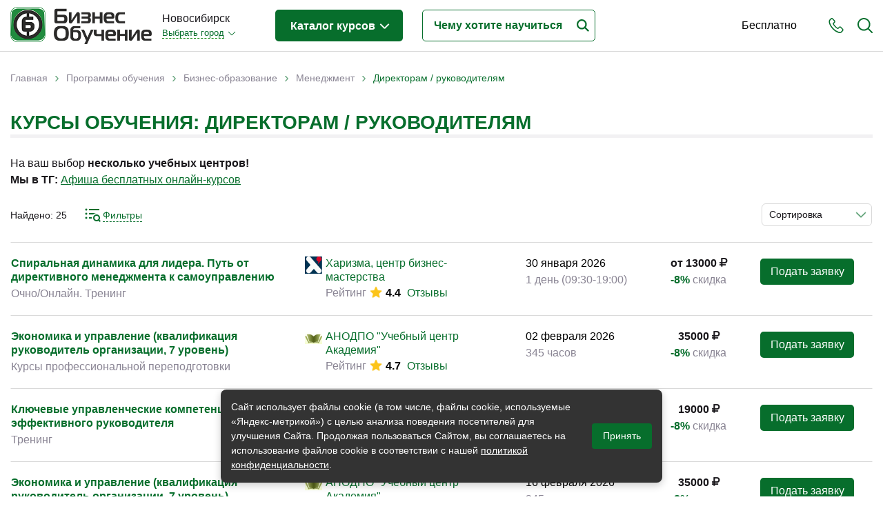

--- FILE ---
content_type: text/html; charset=utf-8
request_url: https://www.bonsk.ru/study/themes/direktoram-rukovoditelyam
body_size: 50084
content:
<!DOCTYPE html>
<!--[if lt IE 7]> <html class="ie6 ie" lang="ru" dir="ltr"> <![endif]-->
<!--[if IE 7]>    <html class="ie7 ie" lang="ru" dir="ltr"> <![endif]-->
<!--[if IE 8]>    <html class="ie8 ie" lang="ru" dir="ltr"> <![endif]-->
<!--[if gt IE 8]> <!-->
<html class="" lang="ru" dir="ltr"> <!--<![endif]-->

<head>
  <!--[if IE]><![endif]-->
<meta charset="utf-8" />
<link rel="shortcut icon" href="https://www.bonsk.ru/sites/default/files/favicon.ico" type="image/vnd.microsoft.icon" />
<meta name="description" content="Выбирайте курсы по теме: Директорам / руководителям – сравните условия разных учебных центров. Учитесь дистанционно или очно в Новосибирске. На сайте Bonsk.ru описание программ обучения по направлению Директорам / руководителям и их стоимость." />
<meta name="generator" content="Drupal 7 (https://www.drupal.org)" />
<link rel="canonical" href="https://www.bonsk.ru/study/themes/direktoram-rukovoditelyam" />
<link rel="shortlink" href="https://www.bonsk.ru/taxonomy/term/398" />
  <!-- Set the viewport width to device width for mobile -->
  <title>Топ курсов: Директорам / руководителям – обучение онлайн и в Новосибирске</title>
  <meta name="viewport" content="width=device-width, initial-scale=1, maximum-scale=1, user-scalable=no" />
  <script type="text/javascript">
<!--//--><![CDATA[//><!--
for(var fonts=document.cookie.split("advaggf"),i=0;i<fonts.length;i++){var font=fonts[i].split("="),pos=font[0].indexOf("ont_");-1!==pos&&(window.document.documentElement.className+=" "+font[0].substr(4).replace(/[^a-zA-Z0-9\-]/g,""))}if(void 0!==Storage){fonts=JSON.parse(localStorage.getItem("advagg_fonts"));var current_time=(new Date).getTime();for(var key in fonts)fonts[key]>=current_time&&(window.document.documentElement.className+=" "+key.replace(/[^a-zA-Z0-9\-]/g,""))}
//--><!]]>
</script>
<link type="text/css" rel="stylesheet" href="/sites/default/files/advagg_css/css__6HC9tWIY6zEVGy6llDs9K6uVvKMr4I3FCdd02bWLmSk__J8C_BfGQnHuMfS_EaXVxNjU6gMEbxkbH0NivSfSxwFs__pb9e21OhtzXmVsJHp1ZW0znMiKFEKEb4r-xupyfLbxs.css" media="all" />
<style type="text/css" media="all">
/* <![CDATA[ */
#back-top{right:40px}#back-top span#button{background-color:#ccc}#back-top span#button:hover{opacity:1;filter:alpha(opacity=1);background-color:#777}.block-term-rotation{width:150px}
/* ]]> */
</style>
  <script type="text/javascript" src="/sites/default/files/advagg_js/js__76nhs6-tmYq2sEbI4ycg8pIxaQXr4xmLMEH2MAdpM3M__XLDAnM5YdeLRwV_ksdfMzES26rG_SeOLsAYi5r1uElw__pb9e21OhtzXmVsJHp1ZW0znMiKFEKEb4r-xupyfLbxs.js"></script>
<script type="text/javascript">
<!--//--><![CDATA[//><!--
jQuery.extend(Drupal.settings, {"basePath":"\/","pathPrefix":"","setHasJsCookie":0,"ajaxPageState":{"theme":"bonsk","theme_token":"FtKRI4P5TMIYLwr2lkdK61AHajHwv4HFCz2DLFX_Ei0","jquery_version":"1.12","jquery_version_token":"Kb68qY2JYkDYpDO9RVtJ4zA4zpc075xR3AZ0mnoAzxg","css":{"modules\/system\/system.base.css":1,"modules\/system\/system.menus.css":1,"modules\/system\/system.messages.css":1,"modules\/system\/system.theme.css":1,"misc\/ui\/jquery.ui.core.css":1,"misc\/ui\/jquery.ui.theme.css":1,"misc\/ui\/jquery.ui.datepicker.css":1,"sites\/all\/modules\/date\/date_popup\/themes\/jquery.timeentry.css":1,"misc\/ui\/jquery.ui.button.css":1,"misc\/ui\/jquery.ui.resizable.css":1,"misc\/ui\/jquery.ui.dialog.css":1,"sites\/all\/modules\/custom\/term_rotation\/js\/drumjs\/drum.css":1,"misc\/ui\/jquery.ui.slider.css":1,"sites\/all\/modules\/field_group\/horizontal-tabs\/horizontal-tabs.css":1,"sites\/all\/libraries\/chosen\/chosen.css":1,"sites\/all\/modules\/chosen\/css\/chosen-drupal.css":1,"sites\/all\/modules\/custom\/scroll_to_top\/scroll_to_top.css":1,"modules\/field\/theme\/field.css":1,"sites\/all\/modules\/custom\/helper\/css\/helper.css":1,"modules\/node\/node.css":1,"modules\/user\/user.css":1,"sites\/all\/modules\/views\/css\/views.css":1,"sites\/all\/modules\/ckeditor\/css\/ckeditor.css":1,"sites\/all\/libraries\/colorbox\/example5\/colorbox.css":1,"sites\/all\/modules\/ctools\/css\/ctools.css":1,"sites\/all\/modules\/custom\/main\/main.css":1,"sites\/all\/modules\/panels\/css\/panels.css":1,"sites\/all\/modules\/custom\/yandex_search\/yandex-search.css":1,"sites\/all\/modules\/custom\/term_rotation\/css\/term_rotation.css":1,"sites\/all\/modules\/custom\/banner\/banner.css":1,"sites\/all\/modules\/ctools\/css\/dropdown.css":1,"sites\/all\/modules\/date\/date_popup\/themes\/datepicker.1.7.css":1,"sites\/all\/modules\/custom\/date_period\/date_period.css":1,"sites\/all\/themes\/bonsk\/css\/filter.css":1,"sites\/all\/modules\/custom\/social_link_block\/social_link_block.css":1,"sites\/all\/modules\/sliderfield\/sliderfield_element_sliderfield.css":1,"sites\/all\/themes\/bonsk\/css\/bootstrap.min.css":1,"sites\/all\/themes\/bonsk\/css\/normalize.css":1,"sites\/all\/themes\/bonsk\/css\/fontawesome.css":1,"sites\/all\/themes\/bonsk\/css\/layout.css":1,"sites\/all\/themes\/bonsk\/css\/style.css":1,"sites\/all\/themes\/bonsk\/css\/nav.css":1,"sites\/all\/themes\/bonsk\/css\/btn.css":1,"sites\/all\/themes\/bonsk\/css\/mobile-style.css":1},"js":{"https:\/\/cdn.jsdelivr.net\/gh\/bramstein\/fontfaceobserver@v2.3.0\/fontfaceobserver.js":1,"misc\/jquery-extend-3.4.0.js":1,"misc\/jquery-html-prefilter-3.5.0-backport.js":1,"sites\/all\/modules\/jquery_update\/js\/jquery_browser.js":1,"sites\/all\/modules\/jquery_update\/replace\/ui\/ui\/minified\/jquery.ui.core.min.js":1,"sites\/all\/modules\/jquery_update\/replace\/ui\/ui\/minified\/jquery.ui.widget.min.js":1,"sites\/all\/modules\/jquery_update\/replace\/ui\/ui\/minified\/jquery.ui.datepicker.min.js":1,"misc\/ui\/jquery.ui.datepicker-1.13.0-backport.js":1,"modules\/locale\/locale.datepicker.js":1,"sites\/all\/modules\/date\/date_popup\/jquery.timeentry.pack.js":1,"sites\/all\/modules\/jquery_update\/replace\/ui\/external\/jquery.cookie.js":1,"sites\/all\/modules\/jquery_update\/replace\/jquery.form\/4\/jquery.form.min.js":1,"sites\/all\/modules\/jquery_update\/replace\/ui\/ui\/minified\/jquery.ui.button.min.js":1,"sites\/all\/modules\/jquery_update\/replace\/ui\/ui\/minified\/jquery.ui.mouse.min.js":1,"sites\/all\/modules\/jquery_update\/replace\/ui\/ui\/minified\/jquery.ui.draggable.min.js":1,"sites\/all\/modules\/jquery_update\/replace\/ui\/ui\/minified\/jquery.ui.position.min.js":1,"misc\/ui\/jquery.ui.position-1.13.0-backport.js":1,"sites\/all\/modules\/jquery_update\/replace\/ui\/ui\/minified\/jquery.ui.resizable.min.js":1,"sites\/all\/modules\/jquery_update\/replace\/ui\/ui\/minified\/jquery.ui.dialog.min.js":1,"misc\/ui\/jquery.ui.dialog-1.13.0-backport.js":1,"sites\/all\/modules\/custom\/term_rotation\/js\/mousewheel\/jquery.mousewheel.js":1,"sites\/all\/modules\/custom\/term_rotation\/js\/drumjs\/drum.js":1,"sites\/all\/modules\/custom\/helper\/js\/helper.js":1,"sites\/all\/modules\/jquery_update\/replace\/ui\/ui\/minified\/jquery.ui.slider.min.js":1,"sites\/all\/modules\/field_group\/horizontal-tabs\/horizontal-tabs.js":1,"sites\/all\/libraries\/chosen\/chosen.jquery.min.js":1,"misc\/form.js":1,"misc\/states.js":1,"sites\/all\/modules\/jquery_update\/js\/jquery_update.js":1,"public:\/\/languages\/ru_CqEhK_HcXsThr9SmdltqtBvEcER8ra0oXxO0V9EiBU4.js":1,"sites\/all\/libraries\/colorbox\/jquery.colorbox-min.js":1,"sites\/all\/modules\/colorbox\/js\/colorbox.js":1,"sites\/all\/modules\/colorbox\/js\/colorbox_load.js":1,"sites\/all\/modules\/custom\/main\/main.js":1,"sites\/all\/modules\/custom\/scroll_to_top\/scroll_to_top.js":1,"sites\/all\/modules\/date\/date_popup\/date_popup.js":1,"misc\/progress.js":1,"sites\/all\/modules\/custom\/uidialog\/uidialog.js":1,"sites\/all\/modules\/custom\/term_rotation\/js\/term_rotation.js":1,"sites\/all\/modules\/custom\/banner\/banner.js":1,"sites\/all\/modules\/custom\/helper_webmaster\/metrics.js":1,"sites\/all\/modules\/advagg\/advagg_font\/advagg_font.js":1,"sites\/all\/modules\/ctools\/js\/dropdown.js":1,"sites\/all\/modules\/sliderfield\/sliderfield_element_sliderfield.js":1,"sites\/all\/modules\/chosen\/chosen.js":1,"sites\/all\/themes\/bonsk\/js\/jquery.inputmask.min.js":1,"sites\/all\/themes\/bonsk\/js\/bootstrap.min.js":1,"sites\/all\/themes\/bonsk\/js\/script.js":1,"sites\/all\/themes\/bonsk\/js\/mobile-script.js":1,"sites\/all\/modules\/custom\/helper\/js\/jquery.waypoints.min.js":1,"sites\/all\/modules\/custom\/helper\/js\/filter.js":1,"sites\/all\/modules\/jquery_update\/replace\/jquery\/1.12\/jquery.min.js":1,"misc\/jquery.once.js":1,"misc\/drupal.js":1,"misc\/ajax.js":1}},"colorbox":{"transition":"elastic","speed":"350","opacity":"0.50","slideshow":false,"slideshowAuto":true,"slideshowSpeed":"2500","slideshowStart":"start slideshow","slideshowStop":"stop slideshow","current":"{current} of {total}","previous":"\u00ab Prev","next":"Next \u00bb","close":"Close","overlayClose":true,"returnFocus":true,"maxWidth":"98%","maxHeight":"98%","initialWidth":"300","initialHeight":"250","fixed":true,"scrolling":true,"mobiledetect":true,"mobiledevicewidth":"480px","file_public_path":"\/sites\/default\/files","specificPagesDefaultValue":"admin*\nimagebrowser*\nimg_assist*\nimce*\nnode\/add\/*\nnode\/*\/edit\nprint\/*\nprintpdf\/*\nsystem\/ajax\nsystem\/ajax\/*"},"scroll_to_top":{"label":"\u041d\u0430\u0432\u0435\u0440\u0445"},"helper":{"minDate":"+1D","maxDate":"+154D","context_type":"taxonomy_term","context_id":"398"},"jquery":{"ui":{"datepicker":{"isRTL":false,"firstDay":"1"}}},"datePopup":{"edit-date-from-datepicker-popup-0":{"func":"datepicker","settings":{"changeMonth":true,"changeYear":true,"autoPopUp":"focus","closeAtTop":false,"speed":"immediate","firstDay":1,"dateFormat":"dd.mm.yy","yearRange":"-3:+3","fromTo":false,"defaultDate":"0y"}},"edit-date-to-datepicker-popup-0":{"func":"datepicker","settings":{"changeMonth":true,"changeYear":true,"autoPopUp":"focus","closeAtTop":false,"speed":"immediate","firstDay":1,"dateFormat":"dd.mm.yy","yearRange":"-3:+3","fromTo":false,"defaultDate":"0y"}}},"banner":{"banner_url":"\/sites\/all\/modules\/custom\/banner\/banner.stats.php"},"advagg_font":[],"advagg_font_storage":1,"advagg_font_cookie":1,"advagg_font_no_fout":0,"uidialog-request-link":{"position":{"my":"left+24 top-62","at":"right top","of":"initiator","collision":"none"},"width":500,"minHeight":556,"dialogClass":"uidialog-request"},"uidialog-add-company-link":{"modal":true,"width":450,"minHeight":480,"dialogClass":"uidialog-add-company"},"sliderfield_edit-cost":{"animate":"fast","adjust_field_min_css_selector":null,"adjust_field_max_css_selector":null,"disabled":false,"max":100000,"min":300,"orientation":"horizontal","range":true,"step":1,"display_inputs":false,"display_values_format":"%{value}%","display_bubble":true,"display_bubble_format":"%{value}%","display_values":false,"group":null,"group_type":"same","group_master":false,"fields_to_sync_css_selector":null,"display_ignore_button":false,"hide_slider_handle_when_no_value":false},"chosen":{"selector":"select\r\n","minimum_single":20,"minimum_multiple":0,"minimum_width":200,"options":{"allow_single_deselect":false,"disable_search":false,"disable_search_threshold":0,"search_contains":false,"placeholder_text_multiple":"\u0412\u044b\u0431\u0435\u0440\u0438\u0442\u0435","placeholder_text_single":"\u0412\u044b\u0431\u0435\u0440\u0438\u0442\u0435","no_results_text":"\u041d\u0435\u0442 \u0440\u0435\u0437\u0443\u043b\u044c\u0442\u0430\u0442\u043e\u0432","inherit_select_classes":true}},"states":{"#edit-date-month":{"visible":{"select[name=\u0022date[period]\u0022]":{"value":"month"}}},"#edit-date-from":{"visible":{"select[name=\u0022date[period]\u0022]":{"value":"custom"}}},"#edit-date-to":{"visible":{"select[name=\u0022date[period]\u0022]":{"value":"custom"}}}},"urlIsAjaxTrusted":{"\/study\/themes\/direktoram-rukovoditelyam":true},"helper.filter":{"itemType":"event","itemGroups":[],"summary":{"current_min_cost":"10800","current_max_cost":"48000","current_min_date":"30.01.2026","current_max_date":"06.03.2026","theme":{"398":"\u0414\u0438\u0440\u0435\u043a\u0442\u043e\u0440\u0430\u043c \/ \u0440\u0443\u043a\u043e\u0432\u043e\u0434\u0438\u0442\u0435\u043b\u044f\u043c"}},"fetchLimit":20}});
//--><!]]>
</script>
  <meta property="og:image" content="https://www.bonsk.ru/sites/default/files/files/logos/share_bonsk.png" />
  <!-- IE Fix for HTML5 Tags -->
  <!--[if lt IE 9]>
    <script src="https://html5shiv.googlecode.com/svn/trunk/html5.js"></script>
  <![endif]-->
</head>

<body class="html not-front not-logged-in two-sidebars page-taxonomy page-taxonomy-term page-taxonomy-term- page-taxonomy-term-398 domain-bonsk" >
     
 <div id="container" class="clearfix page-wrapper header-fixed with-highlighted">

   <div id="skip-link">
     <!--    <a href="#main-content" class="element-invisible element-focusable">--><!--</a>-->
        </div>

   

   <header class="bo-header ">
     <div class="bo-modal-shadow" id="boModalShadow"></div>
     <div class="container">
       <div class="row">
         <div class="col-12">
           <div class="bo-header-inner">

             <div class="get-mobile-phone" id="getMobilePhone">
               <svg xmlns="https://www.w3.org/2000/svg" width="22" height="22" viewBox="0 0 22 23">
                 <path fill-rule="evenodd" clip-rule="evenodd" fill="#076e2c" d="M21.2 20.1c-.2.2-.4.4-.6.7l-.1.1-.8.8v.1c-.8.8-1.7 1.2-2.9 1.2h-.3c-1.7-.1-3.2-.8-4.4-1.3-3-1.5-5.6-3.6-7.7-6.3-1.8-2.2-3-4.3-3.8-6.5C.1 7.4-.1 6.2 0 5c.1-1 .4-1.8 1.1-2.5L2.8.8C3.3.3 3.9 0 4.6 0c.6 0 1.2.3 1.7.8l.9.9c.1.2.3.3.4.5L9 3.6c.5.6.8 1.2.8 1.9S9.5 6.8 9 7.4c-.1.1-.3.2-.4.4L7.5 8.9c.3.6.7 1.3 1.3 2 1.2 1.6 2.6 2.8 4 3.8.1.1.3.2.5.3.1 0 .2.1.3.2l1.5-1.5c.5-.5 1.1-.8 1.8-.8.6 0 1.3.3 1.8.8l2.7 2.8c.5.5.8 1.2.8 1.8-.2.6-.5 1.2-1 1.8zm-4.4-5.7c-.2 0-.4.1-.6.3l-1.7 1.7c-.3.3-.5.4-.8.4-.2 0-.4 0-.5-.1-.1-.1-.3-.2-.5-.3l-.1-.1c-.2-.1-.3-.2-.5-.3-1.6-1-3-2.4-4.4-4.1-.8-1-1.2-1.8-1.6-2.7h.1-.1c-.3-.4-.4-.8.1-1.3l1.2-1.2.1-.1.2-.2.2-.2c.2-.2.3-.5.3-.7 0-.2-.1-.4-.3-.7L6.5 3.4c0-.1-.1-.2-.2-.2-.1-.1-.2-.2-.2-.3l-.2-.1c-.2-.3-.5-.6-.7-.8-.2-.2-.4-.3-.6-.3-.3 0-.5.1-.7.3L2.3 3.7c-.4.4-.6.9-.7 1.4-.1.9.1 1.9.6 3.2.7 2.1 1.8 4 3.5 6 2 2.5 4.4 4.5 7.2 5.8 1 .5 2.3 1.1 3.8 1.2h.2c.7 0 1.3-.2 1.7-.8.3-.4.6-.7.9-1l.1-.1.6-.6c.5-.5.5-.9 0-1.4l-2.7-2.8c-.2 0-.5-.2-.7-.2z" />
               </svg>
             </div>

             <div class="get-mobile-search" id="getMobileSearch">
               <svg xmlns="https://www.w3.org/2000/svg" width="22" height="22" viewBox="0 0 22 22">
                 <path fill-rule="evenodd" clip-rule="evenodd" fill="#076e2c" d="M22 21c0 .3-.1.5-.3.7-.2.2-.4.3-.7.3-.2 0-.5-.1-.7-.3l-5.2-5.2c-1.6 1.3-3.7 2.1-5.8 2.1-5.1 0-9.3-4.2-9.3-9.3S4.2 0 9.3 0s9.3 4.2 9.3 9.3c0 2.1-.7 4.2-2.1 5.8l5.2 5.2c.2.2.3.5.3.7zM9.3 2C5.2 2 2 5.2 2 9.3c0 4 3.3 7.3 7.3 7.3s7.3-3.3 7.3-7.3c0-4.1-3.3-7.3-7.3-7.3z" />
               </svg>
             </div>
             <div class="get-mobile-nav" id="getMobileNav">
               <span></span>
               <span></span>
               <span></span>
             </div>

             <div class="bo-header-logo">

               <div class="bo-header-logo-desctop">
                 <a href="/"><img src="https://www.bonsk.ru/sites/all/themes/bonsk/logo.png" alt="Главная"></a>
               </div>
               <div class="bo-header-mobile-logo">
                 <a href="/" title="Главная"><img src="https://www.bonsk.ru/sites/default/files/files/logos/bonskcity.png" alt="Главная" /></a>
               </div>

             </div><!--bo-header-logo end here-->

             <div class="bo-header-nav-wrapper js-bo-header-nav-wrapper" id="mobileNav">
               <div class="mobile-modal-close js-mobile-modal-close"></div>
               <div class="bo-modal-inner">
                 <div class="bo-domain-switcher">
                   <div class="bo-domain-switcher-current">
                     Новосибирск                   </div>
                   <!--noindex--><noindex><div class="ctools-dropdown-no-js ctools-dropdown" id="ctools-dropdown-1"><div class="ctools-dropdown-link-wrapper"><a href="#" class="ctools-dropdown-link ctools-dropdown-text-link">Выбрать город</a></div><div class="ctools-dropdown-container-wrapper"><div class="ctools-dropdown-container"><ul><li class="0 first"><a href="https://www.bonsk.ru/change-city/rosbo" rel="nofollow">Россия - Онлайн</a></li>
<li class="1"><a href="https://www.bonsk.ru/change-city/bomsk" rel="nofollow">Москва</a></li>
<li class="2"><a href="https://www.bonsk.ru/change-city/piterbo" rel="nofollow">Санкт-Петербург</a></li>
<li class="3"><a href="https://www.bonsk.ru/change-city/bobrl" rel="nofollow">Барнаул</a></li>
<li class="4"><a href="https://www.bonsk.ru/change-city/irkbo" rel="nofollow">Иркутск</a></li>
<li class="5 last"><a href="https://www.bonsk.ru/change-city/bokrs" rel="nofollow">Красноярск</a></li>
</ul></div></div></div></noindex><!--/noindex-->                 </div><!--bo-domain-switcher end here-->
                 <div class="bo-header-programs">
                   <div class="bo-header-programs-btn"><a href="/study">Каталог курсов <span></span></a></div>
                                      <div class="programs-wrapper">
                     <div class="column level-1" data-level="1">
                       <ul class="active">
                                                                                                        <li data-id="107" class="active_li parent">
                             <a href="/study/themes/biznes-obrazovanie"><span class="title">Бизнес-образование</span> <span class="count">(373)</span></a>
                           </li>
                                                                                                          <li data-id="147" class="parent">
                             <a href="/study/themes/it-sfera-informacionnye-tehnologii"><span class="title">IT-сфера</span> <span class="count">(44)</span></a>
                           </li>
                                                                                                          <li data-id="165" class="parent">
                             <a href="/study/themes/otraslevye"><span class="title">Отраслевые</span> <span class="count">(205)</span></a>
                           </li>
                                                                                                          <li data-id="111" class="parent">
                             <a href="/study/themes/lichnaya-effektivnost"><span class="title">Личная эффективность</span> <span class="count">(30)</span></a>
                           </li>
                                                                                                          <li data-id="647" class="parent">
                             <a href="/study/themes/promyshlennoe-obuchenie"><span class="title">Промышленное обучение</span> <span class="count">(36)</span></a>
                           </li>
                                                                                                          <li data-id="732" class="parent">
                             <a href="/study/themes/obuchenie-pk-kompyuternaya-gramotnost"><span class="title">Компьютерная грамотность</span> <span class="count">(32)</span></a>
                           </li>
                                                                                                          <li data-id="338" class="parent">
                             <a href="/study/themes/dizayn"><span class="title">Дизайн</span> <span class="count">(8)</span></a>
                           </li>
                                                                                                          <li data-id="166" class="parent">
                             <a href="/study/themes/industriya-krasoty-i-zdorovya"><span class="title">Красота и здоровье</span> <span class="count">(5)</span></a>
                           </li>
                                                                                                          <li data-id="159" class="parent">
                             <a href="/study/themes/lichnostnyy-rost"><span class="title">Личностный рост</span> <span class="count">(10)</span></a>
                           </li>
                                                                                                          <li data-id="860" class="">
                             <a href="/study/themes/prochee"><span class="title">Прочее</span> <span class="count">(11)</span></a>
                           </li>
                                                                           </ul>
                     </div>
                     <div class="column level-2" data-level="2">
                                                                       <ul id="107" class="active">
                                                                                     <li data-id="110" class="parent">
                               <a href="/study/themes/menedzhment"><span class="title">Менеджмент</span> <span class="count">(40)</span></a>
                             </li>
                                                                                                                  <li data-id="108" class="parent">
                               <a href="/study/themes/prodazhi"><span class="title">Продажи</span> <span class="count">(58)</span></a>
                             </li>
                                                                                                                  <li data-id="426" class="parent">
                               <a href="/study/themes/buhgalteriya-i-audit"><span class="title">Бухгалтерия и налоги</span> <span class="count">(60)</span></a>
                             </li>
                                                                                                                  <li data-id="155" class="parent">
                               <a href="/study/themes/finansy-i-ekonomika"><span class="title">Финансы и Экономика</span> <span class="count">(27)</span></a>
                             </li>
                                                                                                                  <li data-id="140" class="parent">
                               <a href="/study/themes/marketing"><span class="title">Маркетинг</span> <span class="count">(15)</span></a>
                             </li>
                                                                                                                  <li data-id="352" class="parent">
                               <a href="/study/themes/internet-marketing"><span class="title">Интернет-маркетинг</span> <span class="count">(2)</span></a>
                             </li>
                                                                                                                  <li data-id="148" class="parent">
                               <a href="/study/themes/reklama-i-pr"><span class="title">Реклама и PR</span> <span class="count">(4)</span></a>
                             </li>
                                                                                                                  <li data-id="143" class="parent">
                               <a href="/study/themes/delovye-kommunikacii"><span class="title">Деловые коммуникации</span> <span class="count">(12)</span></a>
                             </li>
                                                                                                                  <li data-id="228" class="parent">
                               <a href="/study/themes/upravlenie-personalom"><span class="title">Управление персоналом</span> <span class="count">(43)</span></a>
                             </li>
                                                                                                                  <li data-id="466" class="parent">
                               <a href="/study/themes/kadrovyy-menedzhment"><span class="title">Кадровый менеджмент</span> <span class="count">(27)</span></a>
                             </li>
                                                                                                                  <li data-id="112" class="parent">
                               <a href="/study/themes/zakonodatelstvo-i-pravo"><span class="title">Законодательство и право</span> <span class="count">(22)</span></a>
                             </li>
                                                                                                                  <li data-id="130" class="parent">
                               <a href="/study/themes/logistika-i-snabzhenie"><span class="title">Логистика и снабжение</span> <span class="count">(43)</span></a>
                             </li>
                                                                                                                  <li data-id="518" class="parent">
                               <a href="/study/themes/ved-tamozhnya"><span class="title">ВЭД / таможня</span> <span class="count">(12)</span></a>
                             </li>
                                                                                                                  <li data-id="323" class="parent">
                               <a href="/study/themes/deloproizvodstvo-sekretariat-aho"><span class="title">Делопроизводство / секретариат / АХО</span> <span class="count">(26)</span></a>
                             </li>
                                                                                                                  <li data-id="341" class="parent">
                               <a href="/study/themes/bezopasnost"><span class="title">Безопасность</span> <span class="count">(27)</span></a>
                             </li>
                                                                                                                  <li data-id="332" class="parent">
                               <a href="/study/themes/treningi-dlya-trenerov"><span class="title">Тренинги для тренеров</span> <span class="count">(4)</span></a>
                             </li>
                                                                                 </ul>
                                                                         <ul id="147" class="">
                                                                                     <li data-id="716" class="parent">
                               <a href="/study/themes/it-professii-specialisty"><span class="title">IT-профессии</span> <span class="count">(11)</span></a>
                             </li>
                                                                                                                  <li data-id="727" class="parent">
                               <a href="/study/themes/professii-programmist-razrabotchik"><span class="title">Разработчики / Программисты</span> <span class="count">(1)</span></a>
                             </li>
                                                                                                                  <li data-id="336" class="parent">
                               <a href="/study/themes/programmirovanie"><span class="title">Языки программирования</span> <span class="count">(10)</span></a>
                             </li>
                                                                                                                  <li data-id="445" class="parent">
                               <a href="/study/themes/menedzhment-upravlenie-it-sfera-informacionnyh-tehnologiy"><span class="title">Менеджмент в IT-сфере</span> <span class="count">(2)</span></a>
                             </li>
                                                                                                                  <li data-id="431" class="parent">
                               <a href="/study/themes/administrirovanie"><span class="title">Администрирование</span> <span class="count">(14)</span></a>
                             </li>
                                                                                                                  <li data-id="733" class="parent">
                               <a href="/study/themes/analitika-it"><span class="title">Аналитика IT</span> <span class="count">(1)</span></a>
                             </li>
                                                                                                                  <li data-id="444" class="">
                               <a href="/study/themes/testirovanie-po"><span class="title">Тестирование ПО</span> <span class="count">(4)</span></a>
                             </li>
                                                                                                                  <li data-id="436" class="parent">
                               <a href="/study/themes/upravlenie-bazami-dannyh"><span class="title">Управление базами данных</span> <span class="count">(13)</span></a>
                             </li>
                                                                                 </ul>
                                                                         <ul id="165" class="">
                                                                                     <li data-id="350" class="">
                               <a href="/study/themes/byudzhetnye-avtonomnye-kazennye-uchrezhdeniya"><span class="title">Бюджетные / автономные / казенные учреждения</span> <span class="count">(5)</span></a>
                             </li>
                                                                                                                  <li data-id="289" class="parent">
                               <a href="/study/themes/gostinichnyy-biznes"><span class="title">Гостиничный бизнес</span> <span class="count">(11)</span></a>
                             </li>
                                                                                                                  <li data-id="489" class="parent">
                               <a href="/study/themes/gosudarstvennoe-upravlenie"><span class="title">Государственное управление</span> <span class="count">(2)</span></a>
                             </li>
                                                                                                                  <li data-id="534" class="">
                               <a href="/study/themes/gosudarstvennye-municipalnye-uchrezhdeniya"><span class="title">Государственные / муниципальные учреждения</span> <span class="count">(7)</span></a>
                             </li>
                                                                                                                  <li data-id="424" class="">
                               <a href="/study/themes/zdravoohranenie-medicina"><span class="title">Здравоохранение / медицина</span> <span class="count">(8)</span></a>
                             </li>
                                                                                                                  <li data-id="490" class="">
                               <a href="/study/themes/municipalnoe-upravlenie"><span class="title">Муниципальное управление</span> <span class="count">(4)</span></a>
                             </li>
                                                                                                                  <li data-id="272" class="parent">
                               <a href="/study/themes/nedvizhimost"><span class="title">Недвижимость</span> <span class="count">(4)</span></a>
                             </li>
                                                                                                                  <li data-id="167" class="parent">
                               <a href="/study/themes/pedagogika-sfera-obrazovaniya"><span class="title">Педагогика / сфера образования</span> <span class="count">(17)</span></a>
                             </li>
                                                                                                                  <li data-id="331" class="parent">
                               <a href="/study/themes/proizvodstvo"><span class="title">Производство</span> <span class="count">(16)</span></a>
                             </li>
                                                                                                                  <li data-id="541" class="">
                               <a href="/study/themes/promyshlennost"><span class="title">Промышленность</span> <span class="count">(9)</span></a>
                             </li>
                                                                                                                  <li data-id="1015" class="parent">
                               <a href="/study/themes/psihologiya-i-psihoterapiya"><span class="title">Психология и Психотерапия</span> <span class="count">(1)</span></a>
                             </li>
                                                                                                                  <li data-id="293" class="parent">
                               <a href="/study/themes/restorannyy-biznes"><span class="title">Ресторанный бизнес</span> <span class="count">(31)</span></a>
                             </li>
                                                                                                                  <li data-id="486" class="">
                               <a href="/study/themes/socialnaya-sfera"><span class="title">Социальная сфера</span> <span class="count">(1)</span></a>
                             </li>
                                                                                                                  <li data-id="273" class="parent">
                               <a href="/study/themes/stroitelstvo-development"><span class="title">Строительство / девелопмент</span> <span class="count">(45)</span></a>
                             </li>
                                                                                                                  <li data-id="400" class="parent">
                               <a href="/study/themes/torgovlya-riteyl"><span class="title">Торговля / ритейл</span> <span class="count">(9)</span></a>
                             </li>
                                                                                                                  <li data-id="385" class="parent">
                               <a href="/study/themes/transport"><span class="title">Транспорт</span> <span class="count">(36)</span></a>
                             </li>
                                                                                                                  <li data-id="542" class="">
                               <a href="/study/themes/farmacevtika"><span class="title">Фармацевтика</span> <span class="count">(1)</span></a>
                             </li>
                                                                                                                  <li data-id="778" class="">
                               <a href="/study/themes/industriya-fitnes-i-sport"><span class="title">Фитнес и спорт</span> <span class="count">(2)</span></a>
                             </li>
                                                                                                                  <li data-id="651" class="">
                               <a href="/study/themes/energetika-i-energosberezhenie"><span class="title">Энергетика и энергосбережение</span> <span class="count">(5)</span></a>
                             </li>
                                                                                 </ul>
                                                                         <ul id="111" class="">
                                                                                     <li data-id="532" class="">
                               <a href="/study/themes/samomenedzhment"><span class="title">Самоменеджмент</span> <span class="count">(11)</span></a>
                             </li>
                                                                                                                  <li data-id="562" class="">
                               <a href="/study/themes/dostizhenie-uspeha"><span class="title">Достижение успеха</span> <span class="count">(4)</span></a>
                             </li>
                                                                                                                  <li data-id="390" class="">
                               <a href="/study/themes/kak-nayti-rabotu"><span class="title">Как найти работу</span> <span class="count">(1)</span></a>
                             </li>
                                                                                                                  <li data-id="149" class="">
                               <a href="/study/themes/karera"><span class="title">Карьера</span> <span class="count">(1)</span></a>
                             </li>
                                                                                                                  <li data-id="304" class="">
                               <a href="/study/themes/konfliktologiya"><span class="title">Конфликтология</span> <span class="count">(3)</span></a>
                             </li>
                                                                                                                  <li data-id="266" class="">
                               <a href="/study/themes/liderstvo"><span class="title">Лидерство</span> <span class="count">(2)</span></a>
                             </li>
                                                                                                                  <li data-id="559" class="">
                               <a href="/study/themes/lichnyy-brend-imidzh"><span class="title">Личный бренд / имидж</span> <span class="count">(2)</span></a>
                             </li>
                                                                                                                  <li data-id="705" class="">
                               <a href="/study/themes/profayling-znanie-haraktera"><span class="title">Профайлинг. Знание характера</span> <span class="count">(1)</span></a>
                             </li>
                                                                                                                  <li data-id="407" class="">
                               <a href="/study/themes/razvitie-kreativnosti"><span class="title">Развитие креативности</span> <span class="count">(2)</span></a>
                             </li>
                                                                                                                  <li data-id="709" class="">
                               <a href="/study/themes/sistemnoe-myshlenie-prinyatie-resheniy"><span class="title">Системное мышление</span> <span class="count">(2)</span></a>
                             </li>
                                                                                                                  <li data-id="305" class="">
                               <a href="/study/themes/stressoustoychivost"><span class="title">Стрессоустойчивость</span> <span class="count">(1)</span></a>
                             </li>
                                                                                                                  <li data-id="141" class="">
                               <a href="/study/themes/taym-menedzhment"><span class="title">Тайм-менеджмент</span> <span class="count">(2)</span></a>
                             </li>
                                                                                                                  <li data-id="283" class="">
                               <a href="/study/themes/upravlencheskie-navyki"><span class="title">Управленческие навыки</span> <span class="count">(7)</span></a>
                             </li>
                                                                                                                  <li data-id="428" class="">
                               <a href="/study/themes/emocionalnyy-intellekt"><span class="title">Эмоциональный интеллект</span> <span class="count">(1)</span></a>
                             </li>
                                                                                 </ul>
                                                                         <ul id="647" class="">
                                                                                     <li data-id="649" class="">
                               <a href="/study/themes/vysotnye-raboty"><span class="title">Высотные работы</span> <span class="count">(1)</span></a>
                             </li>
                                                                                                                  <li data-id="622" class="">
                               <a href="/study/themes/grazhdanskaya-oborona"><span class="title">Гражданская оборона</span> <span class="count">(3)</span></a>
                             </li>
                                                                                                                  <li data-id="798" class="">
                               <a href="/study/themes/metrologicheskoe-obespechenie"><span class="title">Метрологическое обеспечение</span> <span class="count">(2)</span></a>
                             </li>
                                                                                                                  <li data-id="648" class="">
                               <a href="/study/themes/normokontrol-tehnicheskoy-dokumentacii"><span class="title">Нормоконтроль технической документации</span> <span class="count">(3)</span></a>
                             </li>
                                                                                                                  <li data-id="408" class="parent">
                               <a href="/study/themes/ohrana-truda"><span class="title">Охрана труда</span> <span class="count">(6)</span></a>
                             </li>
                                                                                                                  <li data-id="582" class="">
                               <a href="/study/themes/pozharnaya-bezopasnost"><span class="title">Пожарная безопасность</span> <span class="count">(6)</span></a>
                             </li>
                                                                                                                  <li data-id="650" class="">
                               <a href="/study/themes/pozharno-tehnicheskiy-minimum"><span class="title">Пожарно-технический минимум</span> <span class="count">(1)</span></a>
                             </li>
                                                                                                                  <li data-id="576" class="">
                               <a href="/study/themes/promyshlennaya-bezopasnost"><span class="title">Промышленная безопасность</span> <span class="count">(1)</span></a>
                             </li>
                                                                                                                  <li data-id="623" class="">
                               <a href="/study/themes/radiacionnaya-bezopasnost"><span class="title">Радиационная безопасность</span> <span class="count">(4)</span></a>
                             </li>
                                                                                                                  <li data-id="625" class="">
                               <a href="/study/themes/ekologicheskaya-bezopasnost"><span class="title">Экологическая безопасность</span> <span class="count">(8)</span></a>
                             </li>
                                                                                                                  <li data-id="652" class="">
                               <a href="/study/themes/elektrobezopasnost"><span class="title">Электробезопасность</span> <span class="count">(2)</span></a>
                             </li>
                                                                                 </ul>
                                                                         <ul id="732" class="">
                                                                                     <li data-id="238" class="parent">
                               <a href="/study/themes/kompyuternye-kursy"><span class="title">Компьютерные курсы</span> <span class="count">(10)</span></a>
                             </li>
                                                                                                                  <li data-id="240" class="parent">
                               <a href="/study/themes/1s-obuchenie"><span class="title">1С: Обучение</span> <span class="count">(15)</span></a>
                             </li>
                                                                                                                  <li data-id="241" class="parent">
                               <a href="/study/themes/kompyuternaya-grafika"><span class="title">Компьютерная графика</span> <span class="count">(8)</span></a>
                             </li>
                                                                                 </ul>
                                                                         <ul id="338" class="">
                                                                                     <li data-id="867" class="parent">
                               <a href="/study/themes/3d-trehmernaya-grafika"><span class="title">3D-графика</span> <span class="count">(1)</span></a>
                             </li>
                                                                                                                  <li data-id="478" class="">
                               <a href="/study/themes/veb-dizayn"><span class="title">Веб-дизайн</span> <span class="count">(1)</span></a>
                             </li>
                                                                                                                  <li data-id="349" class="">
                               <a href="/study/themes/dizayn-interera"><span class="title">Дизайн интерьера</span> <span class="count">(1)</span></a>
                             </li>
                                                                                                                  <li data-id="351" class="">
                               <a href="/study/themes/landshaftnyy-dizayn"><span class="title">Ландшафтный дизайн</span> <span class="count">(1)</span></a>
                             </li>
                                                                                                                  <li data-id="439" class="">
                               <a href="/study/themes/floristika"><span class="title">Флористика</span> <span class="count">(1)</span></a>
                             </li>
                                                                                 </ul>
                                                                         <ul id="166" class="">
                                                                                     <li data-id="1095" class="">
                               <a href="/study/themes/kosmetologiya"><span class="title">Косметология</span> <span class="count">(1)</span></a>
                             </li>
                                                                                 </ul>
                                                                         <ul id="159" class="">
                                                                                     <li data-id="160" class="">
                               <a href="/study/themes/samopoznanie"><span class="title">Самопознание</span> <span class="count">(3)</span></a>
                             </li>
                                                                                                                  <li data-id="348" class="">
                               <a href="/study/themes/kulinariya"><span class="title">Кулинария</span> <span class="count">(1)</span></a>
                             </li>
                                                                                                                  <li data-id="934" class="">
                               <a href="/study/themes/nutriciologiya"><span class="title">Нутрициология</span> <span class="count">(1)</span></a>
                             </li>
                                                                                                                  <li data-id="548" class="">
                               <a href="/study/themes/semya-i-deti"><span class="title">Семья и дети</span> <span class="count">(1)</span></a>
                             </li>
                                                                                                                  <li data-id="346" class="">
                               <a href="/study/themes/tvorchestvo-i-iskusstvo"><span class="title">Творчество и искусство</span> <span class="count">(1)</span></a>
                             </li>
                                                                                 </ul>
                                                                     </div>
                     <div class="column level-3" data-level="3">
                                                <ul id="110">
                                                        <li>
                               <a href="/study/themes/effektivnyy-rukovoditel"><span class="title">Эффективный руководитель</span> <span class="count">(15)</span></a>
                             </li>
                                                        <li>
                               <a href="/study/themes/direktoram-rukovoditelyam"><span class="title">Директорам / руководителям</span> <span class="count">(25)</span></a>
                             </li>
                                                        <li>
                               <a href="/study/themes/lineynym-rukovoditelyam"><span class="title">Линейным руководителям</span> <span class="count">(3)</span></a>
                             </li>
                                                        <li>
                               <a href="/study/themes/innovacionnyy-menedzhment"><span class="title">Инновационный менеджмент</span> <span class="count">(1)</span></a>
                             </li>
                                                        <li>
                               <a href="/study/themes/menedzhment-kachestva-iso"><span class="title">Менеджмент качества / ISO</span> <span class="count">(3)</span></a>
                             </li>
                                                        <li>
                               <a href="/study/themes/strategicheskiy-menedzhment"><span class="title">Стратегический менеджмент</span> <span class="count">(3)</span></a>
                             </li>
                                                        <li>
                               <a href="/study/themes/upravlenie-izmeneniyami"><span class="title">Управление изменениями</span> <span class="count">(1)</span></a>
                             </li>
                                                        <li>
                               <a href="/study/themes/upravlenie-predpriyatiem"><span class="title">Управление предприятием</span> <span class="count">(6)</span></a>
                             </li>
                                                        <li>
                               <a href="/study/themes/upravlenie-proektami"><span class="title">Управление проектами</span> <span class="count">(2)</span></a>
                             </li>
                                                        <li>
                               <a href="/study/themes/upravlenie-proizvodstvom"><span class="title">Управление производством</span> <span class="count">(6)</span></a>
                             </li>
                                                    </ul>
                                                <ul id="108">
                                                        <li>
                               <a href="/study/themes/menedzher-po-prodazham"><span class="title">Менеджер по продажам</span> <span class="count">(20)</span></a>
                             </li>
                                                        <li>
                               <a href="/study/themes/effektivnye-prodazhi"><span class="title">Эффективные продажи</span> <span class="count">(17)</span></a>
                             </li>
                                                        <li>
                               <a href="/study/themes/upravlenie-prodazhami"><span class="title">Управление продажами</span> <span class="count">(8)</span></a>
                             </li>
                                                        <li>
                               <a href="/study/themes/upravlenie-otdelom-prodazh"><span class="title">Управление отделом продаж</span> <span class="count">(10)</span></a>
                             </li>
                                                        <li>
                               <a href="/study/themes/aktivnye-prodazhi"><span class="title">Активные продажи</span> <span class="count">(2)</span></a>
                             </li>
                                                        <li>
                               <a href="/study/themes/debitorskaya-zadolzhennost"><span class="title">Дебиторская задолженность</span> <span class="count">(2)</span></a>
                             </li>
                                                        <li>
                               <a href="/study/themes/klientoorientirovannost"><span class="title">Клиентоориентированность</span> <span class="count">(1)</span></a>
                             </li>
                                                        <li>
                               <a href="/study/themes/operator-sall-centra"><span class="title">Оператор сall-центра</span> <span class="count">(4)</span></a>
                             </li>
                                                        <li>
                               <a href="/study/themes/rabota-s-vozrazheniyami"><span class="title">Работа с возражениями</span> <span class="count">(2)</span></a>
                             </li>
                                                        <li>
                               <a href="/study/themes/rabota-s-klientami"><span class="title">Работа с клиентами</span> <span class="count">(7)</span></a>
                             </li>
                                                        <li>
                               <a href="/study/themes/roznichnye-prodazhi"><span class="title">Розничные продажи</span> <span class="count">(6)</span></a>
                             </li>
                                                        <li>
                               <a href="/study/themes/servis-standarty-obsluzhivaniya"><span class="title">Сервис / стандарты обслуживания</span> <span class="count">(4)</span></a>
                             </li>
                                                        <li>
                               <a href="/study/themes/telemarketing"><span class="title">Телемаркетинг</span> <span class="count">(1)</span></a>
                             </li>
                                                        <li>
                               <a href="/study/themes/telefonnye-prodazhi"><span class="title">Телефонные продажи</span> <span class="count">(8)</span></a>
                             </li>
                                                        <li>
                               <a href="/study/themes/torgovye-predstaviteli"><span class="title">Торговые представители</span> <span class="count">(1)</span></a>
                             </li>
                                                    </ul>
                                                <ul id="426">
                                                        <li>
                               <a href="/study/themes/novoe-v-buhuchete"><span class="title">Новое в бухучете</span> <span class="count">(3)</span></a>
                             </li>
                                                        <li>
                               <a href="/study/themes/buhgalterskiy-uchet"><span class="title">Бухгалтерский учет</span> <span class="count">(42)</span></a>
                             </li>
                                                        <li>
                               <a href="/study/themes/dlya-nachinayushchih"><span class="title">Бухучет для начинающих</span> <span class="count">(22)</span></a>
                             </li>
                                                        <li>
                               <a href="/study/themes/dlya-professionalov"><span class="title">Бухучет для опытных</span> <span class="count">(15)</span></a>
                             </li>
                                                        <li>
                               <a href="/study/themes/buhgalterskiy-uchet-v-byudzhetnoy-sfere"><span class="title">Бухучет в бюджетной сфере</span> <span class="count">(4)</span></a>
                             </li>
                                                        <li>
                               <a href="/study/themes/buhgalterskiy-uchet-v-gosudarstvennom-sektore"><span class="title">Бухучет в госсекторе</span> <span class="count">(5)</span></a>
                             </li>
                                                        <li>
                               <a href="/study/themes/podgotovka-i-attestaciya"><span class="title">Подготовка и аттестация</span> <span class="count">(12)</span></a>
                             </li>
                                                        <li>
                               <a href="/study/themes/glavnyy-buhgalter"><span class="title">Главный бухгалтер</span> <span class="count">(6)</span></a>
                             </li>
                                                        <li>
                               <a href="/study/themes/nalogovyy-konsultant"><span class="title">Налоговый консультант</span> <span class="count">(4)</span></a>
                             </li>
                                                        <li>
                               <a href="/study/themes/nalogooblozhenie"><span class="title">Налогообложение</span> <span class="count">(15)</span></a>
                             </li>
                                                        <li>
                               <a href="/study/themes/otchetnost"><span class="title">Отчетность</span> <span class="count">(2)</span></a>
                             </li>
                                                        <li>
                               <a href="/study/themes/raschet-i-oplata-truda"><span class="title">Расчет и оплата труда</span> <span class="count">(3)</span></a>
                             </li>
                                                        <li>
                               <a href="/study/themes/osno-obshchaya-sistema-nalogooblozheniya"><span class="title">ОСНО - Общая система налогообложения</span> <span class="count">(1)</span></a>
                             </li>
                                                        <li>
                               <a href="/study/themes/usn-uproshchennaya-sistema-nalogooblozheniya"><span class="title">УСН - Упрощенная система налогообложения</span> <span class="count">(1)</span></a>
                             </li>
                                                    </ul>
                                                <ul id="155">
                                                        <li>
                               <a href="/study/themes/finansovyy-menedzhment"><span class="title">Финансовый менеджмент</span> <span class="count">(5)</span></a>
                             </li>
                                                        <li>
                               <a href="/study/themes/byudzhetirovanie"><span class="title">Бюджетирование</span> <span class="count">(4)</span></a>
                             </li>
                                                        <li>
                               <a href="/study/themes/kassovye-operacii"><span class="title">Кассовые операции</span> <span class="count">(2)</span></a>
                             </li>
                                                        <li>
                               <a href="/study/themes/msfo"><span class="title">МСФО</span> <span class="count">(5)</span></a>
                             </li>
                                                        <li>
                               <a href="/study/themes/upravlenie-zatratami"><span class="title">Управление затратами</span> <span class="count">(3)</span></a>
                             </li>
                                                        <li>
                               <a href="/study/themes/upravlencheskiy-uchet"><span class="title">Управленческий учет</span> <span class="count">(2)</span></a>
                             </li>
                                                        <li>
                               <a href="/study/themes/finansovaya-otchetnost"><span class="title">Финансовая отчетность</span> <span class="count">(2)</span></a>
                             </li>
                                                        <li>
                               <a href="/study/themes/finansovyy-analiz"><span class="title">Финансовый анализ</span> <span class="count">(2)</span></a>
                             </li>
                                                        <li>
                               <a href="/study/themes/ekonomika-predpriyatiya"><span class="title">Экономика предприятия</span> <span class="count">(5)</span></a>
                             </li>
                                                        <li>
                               <a href="/study/themes/ekonomicheskiy-analiz"><span class="title">Экономический анализ</span> <span class="count">(1)</span></a>
                             </li>
                                                    </ul>
                                                <ul id="140">
                                                        <li>
                               <a href="/study/themes/marketolog"><span class="title">Маркетолог</span> <span class="count">(2)</span></a>
                             </li>
                                                        <li>
                               <a href="/study/themes/upravlenie-marketingom"><span class="title">Управление маркетингом</span> <span class="count">(3)</span></a>
                             </li>
                                                        <li>
                               <a href="/study/themes/distribuciya-sbyt"><span class="title">Дистрибуция / сбыт</span> <span class="count">(3)</span></a>
                             </li>
                                                        <li>
                               <a href="/study/themes/kategoriynyy-menedzhment"><span class="title">Категорийный менеджмент</span> <span class="count">(2)</span></a>
                             </li>
                                                        <li>
                               <a href="/study/themes/marketing-na-predpriyatii"><span class="title">Маркетинг на предприятии</span> <span class="count">(1)</span></a>
                             </li>
                                                        <li>
                               <a href="/study/themes/marketingovye-issledovaniya"><span class="title">Маркетинговые исследования</span> <span class="count">(1)</span></a>
                             </li>
                                                        <li>
                               <a href="/study/themes/merchandayzing"><span class="title">Мерчандайзинг</span> <span class="count">(2)</span></a>
                             </li>
                                                        <li>
                               <a href="/study/themes/produktovyy-marketing"><span class="title">Продуктовый маркетинг</span> <span class="count">(1)</span></a>
                             </li>
                                                        <li>
                               <a href="/study/themes/treyd-marketing"><span class="title">Трейд-маркетинг</span> <span class="count">(1)</span></a>
                             </li>
                                                    </ul>
                                                <ul id="352">
                                                        <li>
                               <a href="/study/themes/smm-prodvizhenie-v-socialnyh-setyah"><span class="title">SMM (продвижение в социальных сетях)</span> <span class="count">(1)</span></a>
                             </li>
                                                    </ul>
                                                <ul id="148">
                                                        <li>
                               <a href="/study/themes/pr-menedzhment"><span class="title">PR-менеджмент</span> <span class="count">(1)</span></a>
                             </li>
                                                        <li>
                               <a href="/study/themes/pr-press-sluzhba"><span class="title">PR / пресс-служба</span> <span class="count">(2)</span></a>
                             </li>
                                                        <li>
                               <a href="/study/themes/vnutrikorporativnyy-pr-kommunikacii"><span class="title">Внутрикорпоративный PR / коммуникации</span> <span class="count">(1)</span></a>
                             </li>
                                                    </ul>
                                                <ul id="143">
                                                        <li>
                               <a href="/study/themes/navyki-delovogo-obshcheniya"><span class="title">Навыки делового общения</span> <span class="count">(2)</span></a>
                             </li>
                                                        <li>
                               <a href="/study/themes/effektivnye-peregovory"><span class="title">Эффективные переговоры</span> <span class="count">(3)</span></a>
                             </li>
                                                        <li>
                               <a href="/study/themes/oratorskoe-iskusstvo"><span class="title">Ораторское искусство</span> <span class="count">(3)</span></a>
                             </li>
                                                        <li>
                               <a href="/study/themes/publichnye-vystupleniya"><span class="title">Публичные выступления</span> <span class="count">(1)</span></a>
                             </li>
                                                        <li>
                               <a href="/study/themes/rechevye-tehniki-ritorika"><span class="title">Речевые техники / риторика</span> <span class="count">(3)</span></a>
                             </li>
                                                        <li>
                               <a href="/study/themes/delovaya-perepiska"><span class="title">Деловая переписка</span> <span class="count">(1)</span></a>
                             </li>
                                                        <li>
                               <a href="/study/themes/delovoy-etiket"><span class="title">Деловой этикет</span> <span class="count">(2)</span></a>
                             </li>
                                                        <li>
                               <a href="/study/themes/prezentacii"><span class="title">Презентации</span> <span class="count">(1)</span></a>
                             </li>
                                                        <li>
                               <a href="/study/themes/psihologiya-obshcheniya"><span class="title">Психология общения</span> <span class="count">(1)</span></a>
                             </li>
                                                    </ul>
                                                <ul id="228">
                                                        <li>
                               <a href="/study/themes/hr-menedzher-po-personalu"><span class="title">HR / менеджер по персоналу</span> <span class="count">(16)</span></a>
                             </li>
                                                        <li>
                               <a href="/study/themes/direktor-po-personalu"><span class="title">Директор по персоналу</span> <span class="count">(12)</span></a>
                             </li>
                                                        <li>
                               <a href="/study/themes/upravlenie-komandoy"><span class="title">Управление командой</span> <span class="count">(3)</span></a>
                             </li>
                                                        <li>
                               <a href="/study/themes/adaptaciya-personala"><span class="title">Адаптация персонала</span> <span class="count">(2)</span></a>
                             </li>
                                                        <li>
                               <a href="/study/themes/komandoobrazovanie"><span class="title">Командообразование</span> <span class="count">(1)</span></a>
                             </li>
                                                        <li>
                               <a href="/study/themes/korporativnaya-kultura"><span class="title">Корпоративная культура</span> <span class="count">(2)</span></a>
                             </li>
                                                        <li>
                               <a href="/study/themes/motivaciya-i-stimulirovanie"><span class="title">Мотивация и стимулирование</span> <span class="count">(3)</span></a>
                             </li>
                                                        <li>
                               <a href="/study/themes/obuchenie-i-razvitie"><span class="title">Обучение и развитие</span> <span class="count">(6)</span></a>
                             </li>
                                                        <li>
                               <a href="/study/themes/ocenka-i-attestaciya"><span class="title">Оценка и аттестация</span> <span class="count">(1)</span></a>
                             </li>
                                                        <li>
                               <a href="/study/themes/poisk-i-podbor"><span class="title">Поиск и подбор</span> <span class="count">(4)</span></a>
                             </li>
                                                        <li>
                               <a href="/study/themes/hr-strategiya"><span class="title">Стратегия HR</span> <span class="count">(1)</span></a>
                             </li>
                                                    </ul>
                                                <ul id="466">
                                                        <li>
                               <a href="/study/themes/nachalnik-otdela-kadrov"><span class="title">Начальник отдела кадров</span> <span class="count">(2)</span></a>
                             </li>
                                                        <li>
                               <a href="/study/themes/voinskiy-uchet"><span class="title">Воинский учет</span> <span class="count">(1)</span></a>
                             </li>
                                                        <li>
                               <a href="/study/themes/inostrannye-rabotniki"><span class="title">Иностранные работники</span> <span class="count">(1)</span></a>
                             </li>
                                                        <li>
                               <a href="/study/themes/inspektor-po-kadram"><span class="title">Инспектор по кадрам</span> <span class="count">(3)</span></a>
                             </li>
                                                        <li>
                               <a href="/study/themes/kadrovoe-deloproizvodstvo"><span class="title">Кадровое делопроизводство</span> <span class="count">(12)</span></a>
                             </li>
                                                        <li>
                               <a href="/study/themes/kadrovyy-kontrol-i-audit"><span class="title">Кадровый контроль и аудит</span> <span class="count">(1)</span></a>
                             </li>
                                                        <li>
                               <a href="/study/themes/kadrovyy-rezerv"><span class="title">Кадровый резерв</span> <span class="count">(1)</span></a>
                             </li>
                                                        <li>
                               <a href="/study/themes/organizaciya-i-normirovanie-truda"><span class="title">Организация и нормирование труда</span> <span class="count">(2)</span></a>
                             </li>
                                                        <li>
                               <a href="/study/themes/professionalnye-standarty"><span class="title">Профессиональные стандарты</span> <span class="count">(2)</span></a>
                             </li>
                                                        <li>
                               <a href="/study/themes/sistema-oplaty-truda"><span class="title">Система оплаты труда</span> <span class="count">(1)</span></a>
                             </li>
                                                    </ul>
                                                <ul id="112">
                                                        <li>
                               <a href="/study/themes/novoe-v-zakonodatelstve"><span class="title">Новое в законодательстве</span> <span class="count">(3)</span></a>
                             </li>
                                                        <li>
                               <a href="/study/themes/yuridicheskoe-soprovozhdenie"><span class="title">Юридическое сопровождение</span> <span class="count">(1)</span></a>
                             </li>
                                                        <li>
                               <a href="/study/themes/arbitrazhnoe-processualnoe-pravo"><span class="title">Арбитражное процессуальное право</span> <span class="count">(3)</span></a>
                             </li>
                                                        <li>
                               <a href="/study/themes/gradostroitelnyy-kodeks"><span class="title">Градостроительный кодекс</span> <span class="count">(1)</span></a>
                             </li>
                                                        <li>
                               <a href="/study/themes/grazhdanskoe-pravo"><span class="title">Гражданское право</span> <span class="count">(2)</span></a>
                             </li>
                                                        <li>
                               <a href="/study/themes/dogovornoe-pravo"><span class="title">Договорное право</span> <span class="count">(4)</span></a>
                             </li>
                                                        <li>
                               <a href="/study/themes/zemelnoe-pravo"><span class="title">Земельное право</span> <span class="count">(6)</span></a>
                             </li>
                                                        <li>
                               <a href="/study/themes/nalogovoe-pravo"><span class="title">Налоговое право</span> <span class="count">(2)</span></a>
                             </li>
                                                        <li>
                               <a href="/study/themes/sudebnaya-praktika"><span class="title">Судебная практика</span> <span class="count">(3)</span></a>
                             </li>
                                                        <li>
                               <a href="/study/themes/trudovoe-pravo"><span class="title">Трудовое право</span> <span class="count">(5)</span></a>
                             </li>
                                                    </ul>
                                                <ul id="130">
                                                        <li>
                               <a href="/study/themes/menedzher-po-logistike"><span class="title">Менеджер по логистике</span> <span class="count">(5)</span></a>
                             </li>
                                                        <li>
                               <a href="/study/themes/upravlenie-logistikoy"><span class="title">Управление логистикой</span> <span class="count">(6)</span></a>
                             </li>
                                                        <li>
                               <a href="/study/themes/goszakupki-goszakazy"><span class="title">Госзакупки / госзаказы</span> <span class="count">(15)</span></a>
                             </li>
                                                        <li>
                               <a href="/study/themes/223-fz"><span class="title">223-ФЗ</span> <span class="count">(5)</span></a>
                             </li>
                                                        <li>
                               <a href="/study/themes/44-fz"><span class="title">44-ФЗ</span> <span class="count">(8)</span></a>
                             </li>
                                                        <li>
                               <a href="/study/themes/goszakupki-zakazchikam-44-fz-223-fz"><span class="title">Госзакупки заказчикам</span> <span class="count">(5)</span></a>
                             </li>
                                                        <li>
                               <a href="/study/themes/goszakupki-postavshchikam-44-fz-223-fz"><span class="title">Госзакупки поставщикам</span> <span class="count">(1)</span></a>
                             </li>
                                                        <li>
                               <a href="/study/themes/goszakupki-rukovoditelyam-44-fz-223-fz"><span class="title">Госзакупки руководителям</span> <span class="count">(1)</span></a>
                             </li>
                                                        <li>
                               <a href="/study/themes/kontraktnyy-upravlyayushchiy"><span class="title">Контрактный управляющий</span> <span class="count">(4)</span></a>
                             </li>
                                                        <li>
                               <a href="/study/themes/zakupki"><span class="title">Закупки</span> <span class="count">(17)</span></a>
                             </li>
                                                        <li>
                               <a href="/study/themes/peregovory-s-postavshchikami"><span class="title">Переговоры с поставщиками</span> <span class="count">(1)</span></a>
                             </li>
                                                        <li>
                               <a href="/study/themes/upravlenie-zakupkami"><span class="title">Управление закупками</span> <span class="count">(9)</span></a>
                             </li>
                                                        <li>
                               <a href="/study/themes/kladovshchik"><span class="title">Кладовщик</span> <span class="count">(2)</span></a>
                             </li>
                                                        <li>
                               <a href="/study/themes/skladskaya-logistika"><span class="title">Складская логистика</span> <span class="count">(7)</span></a>
                             </li>
                                                        <li>
                               <a href="/study/themes/transportnaya-logistika"><span class="title">Транспортная логистика</span> <span class="count">(3)</span></a>
                             </li>
                                                        <li>
                               <a href="/study/themes/upravlenie-zapasami"><span class="title">Управление запасами</span> <span class="count">(3)</span></a>
                             </li>
                                                        <li>
                               <a href="/study/themes/elektronnye-torgi-tendery"><span class="title">Электронные торги (тендеры)</span> <span class="count">(1)</span></a>
                             </li>
                                                    </ul>
                                                <ul id="518">
                                                        <li>
                               <a href="/study/themes/menedzher-po-ved"><span class="title">Менеджер по ВЭД</span> <span class="count">(8)</span></a>
                             </li>
                                                        <li>
                               <a href="/study/themes/upravlenie-ved"><span class="title">Управление ВЭД</span> <span class="count">(1)</span></a>
                             </li>
                                                        <li>
                               <a href="/study/themes/vneshneekonomicheskaya-deyatelnost"><span class="title">Внешнеэкономическая деятельность</span> <span class="count">(6)</span></a>
                             </li>
                                                        <li>
                               <a href="/study/themes/vneshnetorgovye-sdelki"><span class="title">Внешнеторговые сделки</span> <span class="count">(1)</span></a>
                             </li>
                                                        <li>
                               <a href="/study/themes/tamozhennaya-logistika"><span class="title">Таможенная логистика</span> <span class="count">(3)</span></a>
                             </li>
                                                        <li>
                               <a href="/study/themes/tamozhennoe-regulirovanie"><span class="title">Таможенное регулирование</span> <span class="count">(5)</span></a>
                             </li>
                                                        <li>
                               <a href="/study/themes/tamozhennye-operacii"><span class="title">Таможенные операции</span> <span class="count">(5)</span></a>
                             </li>
                                                        <li>
                               <a href="/study/themes/tamozhennyy-deklarant"><span class="title">Таможенный декларант</span> <span class="count">(2)</span></a>
                             </li>
                                                    </ul>
                                                <ul id="323">
                                                        <li>
                               <a href="/study/themes/administrativno-hozyaystvennaya-deyatelnost"><span class="title">Административно-хозяйственная деятельность</span> <span class="count">(2)</span></a>
                             </li>
                                                        <li>
                               <a href="/study/themes/arhivnoe-delo"><span class="title">Архивное дело</span> <span class="count">(5)</span></a>
                             </li>
                                                        <li>
                               <a href="/study/themes/deloproizvoditel"><span class="title">Делопроизводитель</span> <span class="count">(4)</span></a>
                             </li>
                                                        <li>
                               <a href="/study/themes/dokumentooborot"><span class="title">Документооборот</span> <span class="count">(6)</span></a>
                             </li>
                                                        <li>
                               <a href="/study/themes/organizaciya-deloproizvodstva"><span class="title">Организация делопроизводства</span> <span class="count">(10)</span></a>
                             </li>
                                                        <li>
                               <a href="/study/themes/ofis-menedzher"><span class="title">Офис-менеджер</span> <span class="count">(6)</span></a>
                             </li>
                                                        <li>
                               <a href="/study/themes/sekretar-pomoshchnik-rukovoditelya"><span class="title">Секретарь / помощник руководителя</span> <span class="count">(7)</span></a>
                             </li>
                                                    </ul>
                                                <ul id="341">
                                                        <li>
                               <a href="/study/themes/informacionnaya-bezopasnost"><span class="title">Информационная безопасность</span> <span class="count">(9)</span></a>
                             </li>
                                                        <li>
                               <a href="/study/themes/pravovaya-bezopasnost"><span class="title">Правовая безопасность</span> <span class="count">(2)</span></a>
                             </li>
                                                        <li>
                               <a href="/study/themes/proverki-kontroliruyushchih-i-nadzornyh-organov"><span class="title">Проверки контролирующих и надзорных органов</span> <span class="count">(1)</span></a>
                             </li>
                                                        <li>
                               <a href="/study/themes/protivodeystvie-korrupcii"><span class="title">Противодействие коррупции</span> <span class="count">(1)</span></a>
                             </li>
                                                        <li>
                               <a href="/study/themes/antiterroristicheskaya-zashchishchennost"><span class="title">Противодействие терроризму</span> <span class="count">(7)</span></a>
                             </li>
                                                        <li>
                               <a href="/study/themes/sistema-vnutrennego-kontrolya-i-audita"><span class="title">Система внутреннего контроля и аудита</span> <span class="count">(3)</span></a>
                             </li>
                                                        <li>
                               <a href="/study/themes/ekonomicheskaya-bezopasnost"><span class="title">Экономическая безопасность</span> <span class="count">(2)</span></a>
                             </li>
                                                    </ul>
                                                <ul id="332">
                                                        <li>
                               <a href="/study/themes/vnutrikorporativnoe-obuchenie"><span class="title">Внутрикорпоративное обучение</span> <span class="count">(1)</span></a>
                             </li>
                                                        <li>
                               <a href="/study/themes/razrabotka-kursov"><span class="title">Разработка курсов</span> <span class="count">(1)</span></a>
                             </li>
                                                    </ul>
                                                <ul id="716">
                                                        <li>
                               <a href="/study/themes/specialist-po-informacionnoy-bezopasnosti"><span class="title">Специалист по информационной безопасности</span> <span class="count">(9)</span></a>
                             </li>
                                                        <li>
                               <a href="/study/themes/professiya-testirovshchik-po"><span class="title">Тестировщик ПО</span> <span class="count">(2)</span></a>
                             </li>
                                                    </ul>
                                                <ul id="727">
                                                        <li>
                               <a href="/study/themes/veb-razrabotka"><span class="title">Веб-разработка</span> <span class="count">(1)</span></a>
                             </li>
                                                    </ul>
                                                <ul id="336">
                                                        <li>
                               <a href="/study/themes/verstka-saytov-html-css"><span class="title">HTML/CSS – верстка сайтов</span> <span class="count">(1)</span></a>
                             </li>
                                                        <li>
                               <a href="/study/themes/java"><span class="title">Java программирование</span> <span class="count">(3)</span></a>
                             </li>
                                                        <li>
                               <a href="/study/themes/plsql"><span class="title">PL/SQL программирование</span> <span class="count">(3)</span></a>
                             </li>
                                                        <li>
                               <a href="/study/themes/sql"><span class="title">SQL программирование</span> <span class="count">(3)</span></a>
                             </li>
                                                    </ul>
                                                <ul id="445">
                                                        <li>
                               <a href="/study/themes/project-manager-v-it-sfere"><span class="title">Project Manager в IT</span> <span class="count">(1)</span></a>
                             </li>
                                                        <li>
                               <a href="/study/themes/upravlenie-komandoy-razrabotchikov"><span class="title">Управление командой разработчиков</span> <span class="count">(1)</span></a>
                             </li>
                                                    </ul>
                                                <ul id="431">
                                                        <li>
                               <a href="/study/themes/setevoe-administrirovanie"><span class="title">Сетевое администрирование</span> <span class="count">(6)</span></a>
                             </li>
                                                        <li>
                               <a href="/study/themes/sistemnoe-administrirovanie"><span class="title">Системное администрирование</span> <span class="count">(2)</span></a>
                             </li>
                                                        <li>
                               <a href="/study/themes/cisco"><span class="title">Cisco</span> <span class="count">(6)</span></a>
                             </li>
                                                        <li>
                               <a href="/study/themes/linux"><span class="title">Linux</span> <span class="count">(5)</span></a>
                             </li>
                                                    </ul>
                                                <ul id="733">
                                                        <li>
                               <a href="/study/themes/excel-dlya-analitikov"><span class="title">Excel для аналитиков</span> <span class="count">(1)</span></a>
                             </li>
                                                    </ul>
                                                <ul id="436">
                                                        <li>
                               <a href="/study/themes/administrator-bazy-dannyh"><span class="title">Администратор базы данных</span> <span class="count">(8)</span></a>
                             </li>
                                                        <li>
                               <a href="/study/themes/razrabotka-bazy-dannyh"><span class="title">Разработчик базы данных</span> <span class="count">(3)</span></a>
                             </li>
                                                        <li>
                               <a href="/study/themes/oracle"><span class="title">Oracle</span> <span class="count">(6)</span></a>
                             </li>
                                                        <li>
                               <a href="/study/themes/postgresql-bazy-dannyh"><span class="title">PostgreSQL</span> <span class="count">(6)</span></a>
                             </li>
                                                    </ul>
                                                <ul id="289">
                                                        <li>
                               <a href="/study/themes/administrator-gostinicy"><span class="title">Администратор гостиницы</span> <span class="count">(4)</span></a>
                             </li>
                                                        <li>
                               <a href="/study/themes/upravlenie-gostinicey"><span class="title">Управление гостиницей</span> <span class="count">(3)</span></a>
                             </li>
                                                    </ul>
                                                <ul id="489">
                                                        <li>
                               <a href="/study/themes/specialist-po-gosudarstvennomu-i-municipalnomu-upravleniyu"><span class="title">Специалист по государственному и муниципальному управлению</span> <span class="count">(1)</span></a>
                             </li>
                                                    </ul>
                                                <ul id="272">
                                                        <li>
                               <a href="/study/themes/arenda-nedvizhimosti"><span class="title">Аренда недвижимости</span> <span class="count">(1)</span></a>
                             </li>
                                                        <li>
                               <a href="/study/themes/brokery-po-nedvizhimosti"><span class="title">Брокеры по недвижимости</span> <span class="count">(1)</span></a>
                             </li>
                                                    </ul>
                                                <ul id="167">
                                                        <li>
                               <a href="/study/themes/professiya-pedagog"><span class="title">Профессия Педагог</span> <span class="count">(1)</span></a>
                             </li>
                                                        <li>
                               <a href="/study/themes/pedagog-doshkolnogo-obrazovaniya"><span class="title">Педагог дошкольного образования</span> <span class="count">(2)</span></a>
                             </li>
                                                        <li>
                               <a href="/study/themes/pedagog-nachalnogo-obrazovaniya"><span class="title">Педагог начального образования</span> <span class="count">(2)</span></a>
                             </li>
                                                        <li>
                               <a href="/study/themes/pedagog-dopolnitelnogo-obrazovaniya"><span class="title">Педагог дополнительного образования</span> <span class="count">(1)</span></a>
                             </li>
                                                    </ul>
                                                <ul id="331">
                                                        <li>
                               <a href="/study/themes/direktor-rukovoditel-proizvodstva"><span class="title">Директор производства</span> <span class="count">(2)</span></a>
                             </li>
                                                        <li>
                               <a href="/study/themes/inzheneram-proizvodstva"><span class="title">Инженерам производства</span> <span class="count">(1)</span></a>
                             </li>
                                                        <li>
                               <a href="/study/themes/master-proizvodstvennogo-ceha-uchastka-otdela"><span class="title">Мастер производственного цеха / участка</span> <span class="count">(4)</span></a>
                             </li>
                                                        <li>
                               <a href="/study/themes/nachalnik-ceha-otdela-uchastka-proizvodstva"><span class="title">Начальник цеха / отдела / участка</span> <span class="count">(3)</span></a>
                             </li>
                                                        <li>
                               <a href="/study/themes/kontrol-proizvodstva"><span class="title">Контроль производства</span> <span class="count">(2)</span></a>
                             </li>
                                                        <li>
                               <a href="/study/themes/organizaciya-proizvodstva"><span class="title">Организация производства</span> <span class="count">(4)</span></a>
                             </li>
                                                        <li>
                               <a href="/study/themes/planirovanie-proizvodstva"><span class="title">Планирование производства</span> <span class="count">(1)</span></a>
                             </li>
                                                    </ul>
                                                <ul id="1015">
                                                        <li>
                               <a href="/study/themes/psiholog-trener"><span class="title">Психолог-тренер</span> <span class="count">(1)</span></a>
                             </li>
                                                        <li>
                               <a href="/study/themes/gruppovaya-psihologiya"><span class="title">Групповая психология</span> <span class="count">(1)</span></a>
                             </li>
                                                    </ul>
                                                <ul id="293">
                                                        <li>
                               <a href="/study/themes/upravlenie-restoranom"><span class="title">Управление рестораном</span> <span class="count">(3)</span></a>
                             </li>
                                                        <li>
                               <a href="/study/themes/otkrytie-restorana"><span class="title">Открытие ресторана</span> <span class="count">(1)</span></a>
                             </li>
                                                        <li>
                               <a href="/study/themes/administrator-restorana"><span class="title">Администратор ресторана</span> <span class="count">(1)</span></a>
                             </li>
                                                        <li>
                               <a href="/study/themes/barista"><span class="title">Бариста</span> <span class="count">(2)</span></a>
                             </li>
                                                        <li>
                               <a href="/study/themes/barmen"><span class="title">Бармен</span> <span class="count">(2)</span></a>
                             </li>
                                                        <li>
                               <a href="/study/themes/konditer"><span class="title">Кондитер</span> <span class="count">(8)</span></a>
                             </li>
                                                        <li>
                               <a href="/study/themes/pekar"><span class="title">Пекарь</span> <span class="count">(1)</span></a>
                             </li>
                                                        <li>
                               <a href="/study/themes/povar"><span class="title">Повар</span> <span class="count">(13)</span></a>
                             </li>
                                                    </ul>
                                                <ul id="273">
                                                        <li>
                               <a href="/study/themes/pk-grand-smeta"><span class="title">ПК Гранд-смета</span> <span class="count">(5)</span></a>
                             </li>
                                                        <li>
                               <a href="/study/themes/gidrotehnicheskoe-stroitelstvo"><span class="title">Гидротехническое строительство</span> <span class="count">(3)</span></a>
                             </li>
                                                        <li>
                               <a href="/study/themes/organizaciya-stroitelstva"><span class="title">Организация строительства</span> <span class="count">(2)</span></a>
                             </li>
                                                        <li>
                               <a href="/study/themes/proektnaya-dokumentaciya"><span class="title">Проектная документация</span> <span class="count">(1)</span></a>
                             </li>
                                                        <li>
                               <a href="/study/themes/smetnoe-delo"><span class="title">Сметное дело</span> <span class="count">(29)</span></a>
                             </li>
                                                        <li>
                               <a href="/study/themes/stroitelnyy-kontrol"><span class="title">Строительный контроль</span> <span class="count">(2)</span></a>
                             </li>
                                                    </ul>
                                                <ul id="400">
                                                        <li>
                               <a href="/study/themes/kassovye-rabotniki"><span class="title">Кассовые работники</span> <span class="count">(2)</span></a>
                             </li>
                                                        <li>
                               <a href="/study/themes/prodavcy-konsultanty"><span class="title">Продавцы-консультанты</span> <span class="count">(2)</span></a>
                             </li>
                                                        <li>
                               <a href="/study/themes/upravlenie-v-roznice"><span class="title">Управление в рознице</span> <span class="count">(2)</span></a>
                             </li>
                                                    </ul>
                                                <ul id="385">
                                                        <li>
                               <a href="/study/themes/bezopasnost-dorozhnogo-dvizheniya"><span class="title">Безопасность дорожного движения</span> <span class="count">(13)</span></a>
                             </li>
                                                        <li>
                               <a href="/study/themes/bezopasnost-na-transporte"><span class="title">Безопасность на транспорте</span> <span class="count">(2)</span></a>
                             </li>
                                                        <li>
                               <a href="/study/themes/dispetcher-na-transporte"><span class="title">Диспетчер на транспорте</span> <span class="count">(5)</span></a>
                             </li>
                                                        <li>
                               <a href="/study/themes/organizaciya-perevozok"><span class="title">Организация перевозок</span> <span class="count">(5)</span></a>
                             </li>
                                                        <li>
                               <a href="/study/themes/osmotr-voditeley"><span class="title">Осмотр водителей</span> <span class="count">(1)</span></a>
                             </li>
                                                        <li>
                               <a href="/study/themes/perevozka-opasnyh-gruzov"><span class="title">Перевозка опасных грузов</span> <span class="count">(7)</span></a>
                             </li>
                                                        <li>
                               <a href="/study/themes/tehnicheskoe-sostoyanie-i-kontrol"><span class="title">Техническое состояние и контроль</span> <span class="count">(7)</span></a>
                             </li>
                                                    </ul>
                                                <ul id="408">
                                                        <li>
                               <a href="/study/themes/izmeneniya-v-trebovaniyah-ohrany-truda"><span class="title">Изменения в требованиях охраны труда</span> <span class="count">(2)</span></a>
                             </li>
                                                        <li>
                               <a href="/study/themes/specialist-po-ohrane-truda"><span class="title">Специалист по охране труда</span> <span class="count">(2)</span></a>
                             </li>
                                                        <li>
                               <a href="/study/themes/upravlenie-ohranoy-truda"><span class="title">Управление охраной труда</span> <span class="count">(1)</span></a>
                             </li>
                                                        <li>
                               <a href="/study/themes/professionalnye-riski-v-ohrane-truda"><span class="title">Профессиональные риски в охране труда</span> <span class="count">(1)</span></a>
                             </li>
                                                        <li>
                               <a href="/study/themes/raznoe-ohrana-truda"><span class="title">Разное Охрана труда</span> <span class="count">(1)</span></a>
                             </li>
                                                    </ul>
                                                <ul id="238">
                                                        <li>
                               <a href="/study/themes/kompyuter-nachinayushchim-kursy-pk-s-nulya"><span class="title">Компьютер с нуля</span> <span class="count">(4)</span></a>
                             </li>
                                                        <li>
                               <a href="/study/themes/kursy-pk-kompyuter-dlya-raboty-v-ofise"><span class="title">Компьютер для офиса</span> <span class="count">(3)</span></a>
                             </li>
                                                        <li>
                               <a href="/study/themes/excel"><span class="title">Excel</span> <span class="count">(5)</span></a>
                             </li>
                                                        <li>
                               <a href="/study/themes/powerpoint"><span class="title">PowerPoint</span> <span class="count">(1)</span></a>
                             </li>
                                                        <li>
                               <a href="/study/themes/windows"><span class="title">Windows</span> <span class="count">(1)</span></a>
                             </li>
                                                        <li>
                               <a href="/study/themes/word"><span class="title">Word</span> <span class="count">(2)</span></a>
                             </li>
                                                        <li>
                               <a href="/study/themes/internet-pochta"><span class="title">Интернет / почта</span> <span class="count">(2)</span></a>
                             </li>
                                                        <li>
                               <a href="/study/themes/pechatanie"><span class="title">Печатание</span> <span class="count">(1)</span></a>
                             </li>
                                                        <li>
                               <a href="/study/themes/sozdanie-prezentaciy"><span class="title">Создание презентаций</span> <span class="count">(1)</span></a>
                             </li>
                                                    </ul>
                                                <ul id="240">
                                                        <li>
                               <a href="/study/themes/operator-1s"><span class="title">Оператор 1С</span> <span class="count">(2)</span></a>
                             </li>
                                                        <li>
                               <a href="/study/themes/1s-buhgalteriya"><span class="title">1С: Бухгалтерия</span> <span class="count">(7)</span></a>
                             </li>
                                                        <li>
                               <a href="/study/themes/1s-zarplata-i-upravlenie-personalom"><span class="title">1С: Зарплата и Управление персоналом</span> <span class="count">(3)</span></a>
                             </li>
                                                        <li>
                               <a href="/study/themes/1s-predpriyatie"><span class="title">1С: Предприятие</span> <span class="count">(1)</span></a>
                             </li>
                                                        <li>
                               <a href="/study/themes/1s-upravlenie-torgovley"><span class="title">1С: Управление торговлей</span> <span class="count">(3)</span></a>
                             </li>
                                                    </ul>
                                                <ul id="241">
                                                        <li>
                               <a href="/study/themes/autodesk-3ds-max"><span class="title">3ds Max</span> <span class="count">(1)</span></a>
                             </li>
                                                        <li>
                               <a href="/study/themes/autodesk-autocad"><span class="title">AutoCAD</span> <span class="count">(1)</span></a>
                             </li>
                                                        <li>
                               <a href="/study/themes/coreldraw"><span class="title">CorelDRAW</span> <span class="count">(1)</span></a>
                             </li>
                                                        <li>
                               <a href="/study/themes/photoshop"><span class="title">Photoshop</span> <span class="count">(1)</span></a>
                             </li>
                                                    </ul>
                                                <ul id="867">
                                                        <li>
                               <a href="/study/themes/3d-modelirovanie"><span class="title">3D-моделирование</span> <span class="count">(1)</span></a>
                             </li>
                                                    </ul>
                                            </div>
                   </div>
                 </div><!--bo-header-programs end here-->
                 <div class="bo-header-help">
                   <!-- <a class="bo-header-help-btn" href="/site/choice">Поможем подобрать</a> -->

                   <div id="programsFastSearch">
                     <input type="text" id="programsInput" placeholder="Чему хотите научиться" title="поиск">
                     <div id="programsInputErase"><img src="/sites/all/themes/bonsk/images/erase.svg" alt="стереть" title="очистить"></div>
                     <div id="programsInputSearch"><img src="/sites/all/themes/bonsk/images/search.svg" alt="поиск" title="поиск"></div>
                     <div id="programsBox">
                       <div class="list-warp"></div>
                       <div id="not_found" style="display: none;">Не найдено. Измените запрос</div>
                     </div>
                   </div>
                 </div><!--bo-header-help end here-->
                 <div class="bo-header-free-link">
                   <a href="https://t.me/+z_AWvIJJA7E0Yzgy" target="_blank">Бесплатно</a>
                 </div>
               </div><!--bo-header-nav-inner end here-->
             </div><!--bo-header-nav-wrapper end here-->

             <div class="bo-header-tel" id="mobilePhone">
               <div class="mobile-modal-close js-mobile-modal-close"></div>
               <div class="bo-header-tel-inner">
                 <div class="bo-header-tel-tel">
                                    </div>
                 <div class="bo-header-tel-text">
                     <div class="region region-header-tel-text"><section id="block-block-127" class="block block-block">
      
  <div class="content">
    <p> </p>
<p> </p>
<h3>Сайт "Бизнес-обучение"</h3>
<p> </p>
<p>Есть вопросы по выбору курсов?</p>
<p> </p>
<p><strong>Пишите:</strong> <a href="mailto:portal@rosbo.ru" rel="nofollow">portal@rosbo.ru</a></p>
<p> </p>
<p><strong>Укажите:</strong></p>
<p>ФИО и телефон<br />
Какой курс или тема интересует<br />
Онлайн или очно (какой город)</p>
<p> </p>
<p>Отправляя нам письмо, вы даете согласие на <a href="/site/personal_data">обработку персональных данных</a></p>
<p> </p>
  </div>
</section>
</div>
                 </div>
               </div>
             </div><!--bo-header-tel end here-->
             <div class="bo-header-search" id="mobileSearch">
               <div class="mobile-modal-close js-mobile-modal-close"></div>
               <div class="bo-header-search-inner js-bo-header-search-inner">
                 <div class="bo-header-search-close" id="boHeaderSearchClose"></div>
                   <div class="region region-header-search"><section id="block-yandex-search-yandex-search-form" class="block block-yandex-search">
      
  <div class="content">
    <div class="ya-site-form ya-site-form_inited_no" onclick="return {'action':'https://www.bonsk.ru/search','arrow':false,'bg':'transparent','fontsize':16,'fg':'#000000','language':'ru','logo':'rb','publicname':'Yandex Site Search #2210118','suggest':true,'target':'_self','tld':'ru','type':3,'usebigdictionary':true,'searchid':2210118,'webopt':false,'websearch':false,'input_fg':'#000000','input_bg':'#ffffff','input_fontStyle':'italic','input_fontWeight':'normal','input_placeholder':'Поиск по сайту','input_placeholderColor':'#999999','input_borderColor':'#cccccc'}"><form action="https://yandex.ru/sitesearch" method="get" target="_self"><input type="hidden" name="searchid" value="2210118"/><input type="hidden" name="l10n" value="ru"/><input type="hidden" name="reqenc" value=""/><input type="search" name="text" value=""/><input type="submit" value="Найти"/></form></div><style type="text/css">.ya-page_js_yes .ya-site-form_inited_no { display: none; }</style><script type="text/javascript">(function(w,d,c){var s=d.createElement('script'),h=d.getElementsByTagName('script')[0],e=d.documentElement;if((' '+e.className+' ').indexOf(' ya-page_js_yes ')===-1){e.className+=' ya-page_js_yes';}s.type='text/javascript';s.async=true;s.charset='utf-8';s.src=(d.location.protocol==='https:'?'https:':'http:')+'//site.yandex.net/v2.0/js/all.js';h.parentNode.insertBefore(s,h);(w[c]||(w[c]=[])).push(function(){Ya.Site.Form.init()})})(window,document,'yandex_site_callbacks');</script>  </div>
</section>
</div>
               </div>
             </div><!--bo-header-search end here-->

           </div><!--bo-header-inner end here-->

         </div><!--col-12 end here-->
       </div>
     </div>
   </header><!--bo-header end here-->
   
   <div class="container" data-template="page.tpl">
     <div class="row">

       


       <div class="col-lg-12">
         <section id="main" role="main" class="main clearfix ">
           <nav class="breadcrumb"><div class="h2 element-invisible">Вы здесь</div><a href="/">Главная</a><span class="breadcrumb-separator">&rsaquo;</span><a href="/study">Программы обучения</a><span class="breadcrumb-separator">&rsaquo;</span><a href="/study/themes/biznes-obrazovanie">Бизнес-образование</a><span class="breadcrumb-separator">&rsaquo;</span><a href="/study/themes/menedzhment">Менеджмент</a><span class="breadcrumb-separator">&rsaquo;</span><span class="breadcrumb-current-page">Директорам / руководителям</span></nav>                      <a id="main-content"></a>
           <div id="highlighted">  <div class="region region-highlighted"><section id="block-banner-banner-place-572" class="block block-banner">
      
  <div class="content">
    <script type="text/javascript">Drupal.Banner.banner_load(572);</script>  </div>
</section>
</div>
</div>                                 <h1 class="title" id="page-title">Курсы обучения: Директорам / руководителям</h1>






                                   <div class="region region-help"><section id="block-block-32" class="block block-block">
      
  <div class="content">
    <p><noindex>На ваш выбор <strong>несколько учебных центров!</strong><br /><strong>Мы в ТГ:</strong> <a href="https://t.me/+PrXidFxauFcxY2Iy" rel="nofollow" target="_blank">Афиша бесплатных онлайн-курсов</a></noindex></p>
  </div>
</section>
<div id="sort-toggle" class="block block-block block-block-161">
  <select class="select">
    <option class="select-name" disabled="disabled" value="">Сортировка</option>
    <option class="select-date" value="">Дата / алфавит</option>
    <option value="field_cost_asc">Сначала дешевые</option>
    <option value="field_cost_desc">Сначала дорогие</option>
  </select>
</div></div>
                        <div class="region region-content">
<form class="clearfix filter-event" action="/study/themes/direktoram-rukovoditelyam" method="post" id="helper-filter-form" accept-charset="UTF-8"><div><div class="h3 horizontal-tabs-title">Поиск по параметрам</div><div class="horizontal-tabs-panes"><fieldset class="form-wrapper" id="edit-theme-tab"><legend><span class="fieldset-legend">Направления</span></legend><div class="fieldset-wrapper"><div class="form-item form-type-checkbox-tree-columns form-item-field-event-theme">
  <label class="element-invisible" for="edit-theme">Направления </label>
 <div id="item-id-107" class="item item-depth-0 item-with-children" parent="root" title="Бизнес-образование"><span class="tree-icon"></span><input  type="checkbox" id="theme-107" name="theme[107]" value="107" /><label for="theme-107" class="option">Бизнес-образование </label><div id="children-of-item-id-107" class="item-children item-children-depth-1"><div id="item-id-110" class="item item-depth-1 item-with-children" parent="item-id-107" title="Менеджмент"><span class="tree-icon"></span><input  type="checkbox" id="theme-110" name="theme[110]" value="110" /><label for="theme-110" class="option">Менеджмент </label><div id="children-of-item-id-110" class="item-children item-children-depth-2"><div id="item-id-281" class="item item-depth-2" parent="item-id-110" title="Эффективный руководитель"><span class="tree-icon"></span><input  type="checkbox" id="theme-281" name="theme[281]" value="281" /><label for="theme-281" class="option">Эффективный руководитель </label></div><div id="item-id-398" class="item item-depth-2 checked" parent="item-id-110" title="Директорам / руководителям"><span class="tree-icon"></span><input  type="checkbox" id="theme-398" name="theme[398]" value="398" checked="checked" /><label for="theme-398" class="option">Директорам / руководителям </label></div><div id="item-id-575" class="item item-depth-2" parent="item-id-110" title="Линейным руководителям"><span class="tree-icon"></span><input  type="checkbox" id="theme-575" name="theme[575]" value="575" /><label for="theme-575" class="option">Линейным руководителям </label></div><div id="item-id-506" class="item item-depth-2" parent="item-id-110" title="Инновационный менеджмент"><span class="tree-icon"></span><input  type="checkbox" id="theme-506" name="theme[506]" value="506" /><label for="theme-506" class="option">Инновационный менеджмент </label></div><div id="item-id-317" class="item item-depth-2 item-with-children" parent="item-id-110" title="Менеджмент качества / ISO"><span class="tree-icon"></span><input  type="checkbox" id="theme-317" name="theme[317]" value="317" /><label for="theme-317" class="option">Менеджмент качества / ISO </label><div id="children-of-item-id-317" class="item-children item-children-depth-3"><div id="item-id-712" class="item item-depth-3" parent="item-id-317" title="Внутренний аудитор СМК"><span class="tree-icon"></span><input  type="checkbox" id="theme-712" name="theme[712]" value="712" /><label for="theme-712" class="option">Внутренний аудитор СМК </label></div></div></div><div id="item-id-164" class="item item-depth-2" parent="item-id-110" title="Стратегический менеджмент"><span class="tree-icon"></span><input  type="checkbox" id="theme-164" name="theme[164]" value="164" /><label for="theme-164" class="option">Стратегический менеджмент </label></div><div id="item-id-451" class="item item-depth-2" parent="item-id-110" title="Управление изменениями"><span class="tree-icon"></span><input  type="checkbox" id="theme-451" name="theme[451]" value="451" /><label for="theme-451" class="option">Управление изменениями </label></div><div id="item-id-163" class="item item-depth-2" parent="item-id-110" title="Управление предприятием"><span class="tree-icon"></span><input  type="checkbox" id="theme-163" name="theme[163]" value="163" /><label for="theme-163" class="option">Управление предприятием </label></div><div id="item-id-170" class="item item-depth-2" parent="item-id-110" title="Управление проектами"><span class="tree-icon"></span><input  type="checkbox" id="theme-170" name="theme[170]" value="170" /><label for="theme-170" class="option">Управление проектами </label></div><div id="item-id-318" class="item item-depth-2" parent="item-id-110" title="Управление производством"><span class="tree-icon"></span><input  type="checkbox" id="theme-318" name="theme[318]" value="318" /><label for="theme-318" class="option">Управление производством </label></div></div></div><div id="item-id-108" class="item item-depth-1 item-with-children" parent="item-id-107" title="Продажи"><span class="tree-icon"></span><input  type="checkbox" id="theme-108" name="theme[108]" value="108" /><label for="theme-108" class="option">Продажи </label><div id="children-of-item-id-108" class="item-children item-children-depth-2"><div id="item-id-291" class="item item-depth-2" parent="item-id-108" title="Менеджер по продажам"><span class="tree-icon"></span><input  type="checkbox" id="theme-291" name="theme[291]" value="291" /><label for="theme-291" class="option">Менеджер по продажам </label></div><div id="item-id-402" class="item item-depth-2" parent="item-id-108" title="Эффективные продажи"><span class="tree-icon"></span><input  type="checkbox" id="theme-402" name="theme[402]" value="402" /><label for="theme-402" class="option">Эффективные продажи </label></div><div id="item-id-481" class="item item-depth-2" parent="item-id-108" title="Управление продажами"><span class="tree-icon"></span><input  type="checkbox" id="theme-481" name="theme[481]" value="481" /><label for="theme-481" class="option">Управление продажами </label></div><div id="item-id-146" class="item item-depth-2" parent="item-id-108" title="Управление отделом продаж"><span class="tree-icon"></span><input  type="checkbox" id="theme-146" name="theme[146]" value="146" /><label for="theme-146" class="option">Управление отделом продаж </label></div><div id="item-id-109" class="item item-depth-2" parent="item-id-108" title="Активные продажи"><span class="tree-icon"></span><input  type="checkbox" id="theme-109" name="theme[109]" value="109" /><label for="theme-109" class="option">Активные продажи </label></div><div id="item-id-169" class="item item-depth-2" parent="item-id-108" title="Дебиторская задолженность"><span class="tree-icon"></span><input  type="checkbox" id="theme-169" name="theme[169]" value="169" /><label for="theme-169" class="option">Дебиторская задолженность </label></div><div id="item-id-714" class="item item-depth-2" parent="item-id-108" title="Клиентоориентированность"><span class="tree-icon"></span><input  type="checkbox" id="theme-714" name="theme[714]" value="714" /><label for="theme-714" class="option">Клиентоориентированность </label></div><div id="item-id-310" class="item item-depth-2" parent="item-id-108" title="Оператор сall-центра"><span class="tree-icon"></span><input  type="checkbox" id="theme-310" name="theme[310]" value="310" /><label for="theme-310" class="option">Оператор сall-центра </label></div><div id="item-id-450" class="item item-depth-2" parent="item-id-108" title="Работа с возражениями"><span class="tree-icon"></span><input  type="checkbox" id="theme-450" name="theme[450]" value="450" /><label for="theme-450" class="option">Работа с возражениями </label></div><div id="item-id-145" class="item item-depth-2" parent="item-id-108" title="Работа с клиентами"><span class="tree-icon"></span><input  type="checkbox" id="theme-145" name="theme[145]" value="145" /><label for="theme-145" class="option">Работа с клиентами </label></div><div id="item-id-154" class="item item-depth-2" parent="item-id-108" title="Розничные продажи"><span class="tree-icon"></span><input  type="checkbox" id="theme-154" name="theme[154]" value="154" /><label for="theme-154" class="option">Розничные продажи </label></div><div id="item-id-314" class="item item-depth-2" parent="item-id-108" title="Сервис / стандарты обслуживания"><span class="tree-icon"></span><input  type="checkbox" id="theme-314" name="theme[314]" value="314" /><label for="theme-314" class="option">Сервис / стандарты обслуживания </label></div><div id="item-id-376" class="item item-depth-2" parent="item-id-108" title="Телемаркетинг"><span class="tree-icon"></span><input  type="checkbox" id="theme-376" name="theme[376]" value="376" /><label for="theme-376" class="option">Телемаркетинг </label></div><div id="item-id-309" class="item item-depth-2" parent="item-id-108" title="Телефонные продажи"><span class="tree-icon"></span><input  type="checkbox" id="theme-309" name="theme[309]" value="309" /><label for="theme-309" class="option">Телефонные продажи </label></div><div id="item-id-377" class="item item-depth-2" parent="item-id-108" title="Торговые представители"><span class="tree-icon"></span><input  type="checkbox" id="theme-377" name="theme[377]" value="377" /><label for="theme-377" class="option">Торговые представители </label></div></div></div><div id="item-id-426" class="item item-depth-1 item-with-children" parent="item-id-107" title="Бухгалтерия и налоги"><span class="tree-icon"></span><input  type="checkbox" id="theme-426" name="theme[426]" value="426" /><label for="theme-426" class="option">Бухгалтерия и налоги </label><div id="children-of-item-id-426" class="item-children item-children-depth-2"><div id="item-id-427" class="item item-depth-2" parent="item-id-426" title="Новое в бухучете"><span class="tree-icon"></span><input  type="checkbox" id="theme-427" name="theme[427]" value="427" /><label for="theme-427" class="option">Новое в бухучете </label></div><div id="item-id-156" class="item item-depth-2" parent="item-id-426" title="Бухгалтерский учет"><span class="tree-icon"></span><input  type="checkbox" id="theme-156" name="theme[156]" value="156" /><label for="theme-156" class="option">Бухгалтерский учет </label></div><div id="item-id-270" class="item item-depth-2" parent="item-id-426" title="Бухучет для начинающих"><span class="tree-icon"></span><input  type="checkbox" id="theme-270" name="theme[270]" value="270" /><label for="theme-270" class="option">Бухучет для начинающих </label></div><div id="item-id-277" class="item item-depth-2" parent="item-id-426" title="Бухучет для опытных"><span class="tree-icon"></span><input  type="checkbox" id="theme-277" name="theme[277]" value="277" /><label for="theme-277" class="option">Бухучет для опытных </label></div><div id="item-id-693" class="item item-depth-2" parent="item-id-426" title="Бухучет в бюджетной сфере"><span class="tree-icon"></span><input  type="checkbox" id="theme-693" name="theme[693]" value="693" /><label for="theme-693" class="option">Бухучет в бюджетной сфере </label></div><div id="item-id-694" class="item item-depth-2" parent="item-id-426" title="Бухучет в госсекторе"><span class="tree-icon"></span><input  type="checkbox" id="theme-694" name="theme[694]" value="694" /><label for="theme-694" class="option">Бухучет в госсекторе </label></div><div id="item-id-276" class="item item-depth-2" parent="item-id-426" title="Подготовка и аттестация"><span class="tree-icon"></span><input  type="checkbox" id="theme-276" name="theme[276]" value="276" /><label for="theme-276" class="option">Подготовка и аттестация </label></div><div id="item-id-495" class="item item-depth-2" parent="item-id-426" title="Главный бухгалтер"><span class="tree-icon"></span><input  type="checkbox" id="theme-495" name="theme[495]" value="495" /><label for="theme-495" class="option">Главный бухгалтер </label></div><div id="item-id-629" class="item item-depth-2" parent="item-id-426" title="Налоговый консультант"><span class="tree-icon"></span><input  type="checkbox" id="theme-629" name="theme[629]" value="629" /><label for="theme-629" class="option">Налоговый консультант </label></div><div id="item-id-157" class="item item-depth-2" parent="item-id-426" title="Налогообложение"><span class="tree-icon"></span><input  type="checkbox" id="theme-157" name="theme[157]" value="157" /><label for="theme-157" class="option">Налогообложение </label></div><div id="item-id-573" class="item item-depth-2" parent="item-id-426" title="Отчетность"><span class="tree-icon"></span><input  type="checkbox" id="theme-573" name="theme[573]" value="573" /><label for="theme-573" class="option">Отчетность </label></div><div id="item-id-537" class="item item-depth-2" parent="item-id-426" title="Расчет и оплата труда"><span class="tree-icon"></span><input  type="checkbox" id="theme-537" name="theme[537]" value="537" /><label for="theme-537" class="option">Расчет и оплата труда </label></div><div id="item-id-1201" class="item item-depth-2" parent="item-id-426" title="ОСНО - Общая система налогообложения"><span class="tree-icon"></span><input  type="checkbox" id="theme-1201" name="theme[1201]" value="1201" /><label for="theme-1201" class="option">ОСНО - Общая система налогообложения </label></div><div id="item-id-1202" class="item item-depth-2" parent="item-id-426" title="УСН - Упрощенная система налогообложения"><span class="tree-icon"></span><input  type="checkbox" id="theme-1202" name="theme[1202]" value="1202" /><label for="theme-1202" class="option">УСН - Упрощенная система налогообложения </label></div></div></div><div id="item-id-155" class="item item-depth-1 item-with-children" parent="item-id-107" title="Финансы и Экономика"><span class="tree-icon"></span><input  type="checkbox" id="theme-155" name="theme[155]" value="155" /><label for="theme-155" class="option">Финансы и Экономика </label><div id="children-of-item-id-155" class="item-children item-children-depth-2"><div id="item-id-162" class="item item-depth-2" parent="item-id-155" title="Финансовый менеджмент"><span class="tree-icon"></span><input  type="checkbox" id="theme-162" name="theme[162]" value="162" /><label for="theme-162" class="option">Финансовый менеджмент </label></div><div id="item-id-392" class="item item-depth-2" parent="item-id-155" title="Бюджетирование"><span class="tree-icon"></span><input  type="checkbox" id="theme-392" name="theme[392]" value="392" /><label for="theme-392" class="option">Бюджетирование </label></div><div id="item-id-602" class="item item-depth-2" parent="item-id-155" title="Кассовые операции"><span class="tree-icon"></span><input  type="checkbox" id="theme-602" name="theme[602]" value="602" /><label for="theme-602" class="option">Кассовые операции </label></div><div id="item-id-168" class="item item-depth-2" parent="item-id-155" title="МСФО"><span class="tree-icon"></span><input  type="checkbox" id="theme-168" name="theme[168]" value="168" /><label for="theme-168" class="option">МСФО </label></div><div id="item-id-421" class="item item-depth-2" parent="item-id-155" title="Управление затратами"><span class="tree-icon"></span><input  type="checkbox" id="theme-421" name="theme[421]" value="421" /><label for="theme-421" class="option">Управление затратами </label></div><div id="item-id-391" class="item item-depth-2" parent="item-id-155" title="Управленческий учет"><span class="tree-icon"></span><input  type="checkbox" id="theme-391" name="theme[391]" value="391" /><label for="theme-391" class="option">Управленческий учет </label></div><div id="item-id-527" class="item item-depth-2" parent="item-id-155" title="Финансовая отчетность"><span class="tree-icon"></span><input  type="checkbox" id="theme-527" name="theme[527]" value="527" /><label for="theme-527" class="option">Финансовая отчетность </label></div><div id="item-id-268" class="item item-depth-2" parent="item-id-155" title="Финансовый анализ"><span class="tree-icon"></span><input  type="checkbox" id="theme-268" name="theme[268]" value="268" /><label for="theme-268" class="option">Финансовый анализ </label></div><div id="item-id-528" class="item item-depth-2" parent="item-id-155" title="Экономика предприятия"><span class="tree-icon"></span><input  type="checkbox" id="theme-528" name="theme[528]" value="528" /><label for="theme-528" class="option">Экономика предприятия </label></div><div id="item-id-529" class="item item-depth-2" parent="item-id-155" title="Экономический анализ"><span class="tree-icon"></span><input  type="checkbox" id="theme-529" name="theme[529]" value="529" /><label for="theme-529" class="option">Экономический анализ </label></div></div></div><div id="item-id-140" class="item item-depth-1 item-with-children" parent="item-id-107" title="Маркетинг"><span class="tree-icon"></span><input  type="checkbox" id="theme-140" name="theme[140]" value="140" /><label for="theme-140" class="option">Маркетинг </label><div id="children-of-item-id-140" class="item-children item-children-depth-2"><div id="item-id-467" class="item item-depth-2" parent="item-id-140" title="Маркетолог"><span class="tree-icon"></span><input  type="checkbox" id="theme-467" name="theme[467]" value="467" /><label for="theme-467" class="option">Маркетолог </label></div><div id="item-id-563" class="item item-depth-2" parent="item-id-140" title="Управление маркетингом"><span class="tree-icon"></span><input  type="checkbox" id="theme-563" name="theme[563]" value="563" /><label for="theme-563" class="option">Управление маркетингом </label></div><div id="item-id-292" class="item item-depth-2" parent="item-id-140" title="Дистрибуция / сбыт"><span class="tree-icon"></span><input  type="checkbox" id="theme-292" name="theme[292]" value="292" /><label for="theme-292" class="option">Дистрибуция / сбыт </label></div><div id="item-id-500" class="item item-depth-2" parent="item-id-140" title="Категорийный менеджмент"><span class="tree-icon"></span><input  type="checkbox" id="theme-500" name="theme[500]" value="500" /><label for="theme-500" class="option">Категорийный менеджмент </label></div><div id="item-id-412" class="item item-depth-2" parent="item-id-140" title="Маркетинг на предприятии"><span class="tree-icon"></span><input  type="checkbox" id="theme-412" name="theme[412]" value="412" /><label for="theme-412" class="option">Маркетинг на предприятии </label></div><div id="item-id-415" class="item item-depth-2" parent="item-id-140" title="Маркетинговые исследования"><span class="tree-icon"></span><input  type="checkbox" id="theme-415" name="theme[415]" value="415" /><label for="theme-415" class="option">Маркетинговые исследования </label></div><div id="item-id-339" class="item item-depth-2" parent="item-id-140" title="Мерчандайзинг"><span class="tree-icon"></span><input  type="checkbox" id="theme-339" name="theme[339]" value="339" /><label for="theme-339" class="option">Мерчандайзинг </label></div><div id="item-id-776" class="item item-depth-2" parent="item-id-140" title="Продуктовый маркетинг"><span class="tree-icon"></span><input  type="checkbox" id="theme-776" name="theme[776]" value="776" /><label for="theme-776" class="option">Продуктовый маркетинг </label></div><div id="item-id-413" class="item item-depth-2" parent="item-id-140" title="Трейд-маркетинг"><span class="tree-icon"></span><input  type="checkbox" id="theme-413" name="theme[413]" value="413" /><label for="theme-413" class="option">Трейд-маркетинг </label></div></div></div><div id="item-id-352" class="item item-depth-1 item-with-children" parent="item-id-107" title="Интернет-маркетинг"><span class="tree-icon"></span><input  type="checkbox" id="theme-352" name="theme[352]" value="352" /><label for="theme-352" class="option">Интернет-маркетинг </label><div id="children-of-item-id-352" class="item-children item-children-depth-2"><div id="item-id-441" class="item item-depth-2" parent="item-id-352" title="SMM (продвижение в социальных сетях)"><span class="tree-icon"></span><input  type="checkbox" id="theme-441" name="theme[441]" value="441" /><label for="theme-441" class="option">SMM (продвижение в социальных сетях) </label></div></div></div><div id="item-id-148" class="item item-depth-1 item-with-children" parent="item-id-107" title="Реклама и PR"><span class="tree-icon"></span><input  type="checkbox" id="theme-148" name="theme[148]" value="148" /><label for="theme-148" class="option">Реклама и PR </label><div id="children-of-item-id-148" class="item-children item-children-depth-2"><div id="item-id-488" class="item item-depth-2" parent="item-id-148" title="PR-менеджмент"><span class="tree-icon"></span><input  type="checkbox" id="theme-488" name="theme[488]" value="488" /><label for="theme-488" class="option">PR-менеджмент </label></div><div id="item-id-487" class="item item-depth-2" parent="item-id-148" title="PR / пресс-служба"><span class="tree-icon"></span><input  type="checkbox" id="theme-487" name="theme[487]" value="487" /><label for="theme-487" class="option">PR / пресс-служба </label></div><div id="item-id-494" class="item item-depth-2" parent="item-id-148" title="Внутрикорпоративный PR / коммуникации"><span class="tree-icon"></span><input  type="checkbox" id="theme-494" name="theme[494]" value="494" /><label for="theme-494" class="option">Внутрикорпоративный PR / коммуникации </label></div></div></div><div id="item-id-143" class="item item-depth-1 item-with-children" parent="item-id-107" title="Деловые коммуникации"><span class="tree-icon"></span><input  type="checkbox" id="theme-143" name="theme[143]" value="143" /><label for="theme-143" class="option">Деловые коммуникации </label><div id="children-of-item-id-143" class="item-children item-children-depth-2"><div id="item-id-547" class="item item-depth-2" parent="item-id-143" title="Навыки делового общения"><span class="tree-icon"></span><input  type="checkbox" id="theme-547" name="theme[547]" value="547" /><label for="theme-547" class="option">Навыки делового общения </label></div><div id="item-id-298" class="item item-depth-2" parent="item-id-143" title="Эффективные переговоры"><span class="tree-icon"></span><input  type="checkbox" id="theme-298" name="theme[298]" value="298" /><label for="theme-298" class="option">Эффективные переговоры </label></div><div id="item-id-396" class="item item-depth-2" parent="item-id-143" title="Ораторское искусство"><span class="tree-icon"></span><input  type="checkbox" id="theme-396" name="theme[396]" value="396" /><label for="theme-396" class="option">Ораторское искусство </label></div><div id="item-id-395" class="item item-depth-2" parent="item-id-143" title="Публичные выступления"><span class="tree-icon"></span><input  type="checkbox" id="theme-395" name="theme[395]" value="395" /><label for="theme-395" class="option">Публичные выступления </label></div><div id="item-id-383" class="item item-depth-2" parent="item-id-143" title="Речевые техники / риторика"><span class="tree-icon"></span><input  type="checkbox" id="theme-383" name="theme[383]" value="383" /><label for="theme-383" class="option">Речевые техники / риторика </label></div><div id="item-id-322" class="item item-depth-2" parent="item-id-143" title="Деловая переписка"><span class="tree-icon"></span><input  type="checkbox" id="theme-322" name="theme[322]" value="322" /><label for="theme-322" class="option">Деловая переписка </label></div><div id="item-id-319" class="item item-depth-2" parent="item-id-143" title="Деловой этикет"><span class="tree-icon"></span><input  type="checkbox" id="theme-319" name="theme[319]" value="319" /><label for="theme-319" class="option">Деловой этикет </label></div><div id="item-id-144" class="item item-depth-2" parent="item-id-143" title="Презентации"><span class="tree-icon"></span><input  type="checkbox" id="theme-144" name="theme[144]" value="144" /><label for="theme-144" class="option">Презентации </label></div><div id="item-id-316" class="item item-depth-2" parent="item-id-143" title="Психология общения"><span class="tree-icon"></span><input  type="checkbox" id="theme-316" name="theme[316]" value="316" /><label for="theme-316" class="option">Психология общения </label></div></div></div><div id="item-id-228" class="item item-depth-1 item-with-children" parent="item-id-107" title="Управление персоналом"><span class="tree-icon"></span><input  type="checkbox" id="theme-228" name="theme[228]" value="228" /><label for="theme-228" class="option">Управление персоналом </label><div id="children-of-item-id-228" class="item-children item-children-depth-2"><div id="item-id-230" class="item item-depth-2" parent="item-id-228" title="HR / менеджер по персоналу"><span class="tree-icon"></span><input  type="checkbox" id="theme-230" name="theme[230]" value="230" /><label for="theme-230" class="option">HR / менеджер по персоналу </label></div><div id="item-id-419" class="item item-depth-2" parent="item-id-228" title="Директор по персоналу"><span class="tree-icon"></span><input  type="checkbox" id="theme-419" name="theme[419]" value="419" /><label for="theme-419" class="option">Директор по персоналу </label></div><div id="item-id-460" class="item item-depth-2" parent="item-id-228" title="Управление командой"><span class="tree-icon"></span><input  type="checkbox" id="theme-460" name="theme[460]" value="460" /><label for="theme-460" class="option">Управление командой </label></div><div id="item-id-462" class="item item-depth-2" parent="item-id-228" title="Адаптация персонала"><span class="tree-icon"></span><input  type="checkbox" id="theme-462" name="theme[462]" value="462" /><label for="theme-462" class="option">Адаптация персонала </label></div><div id="item-id-394" class="item item-depth-2" parent="item-id-228" title="Командообразование"><span class="tree-icon"></span><input  type="checkbox" id="theme-394" name="theme[394]" value="394" /><label for="theme-394" class="option">Командообразование </label></div><div id="item-id-233" class="item item-depth-2" parent="item-id-228" title="Корпоративная культура"><span class="tree-icon"></span><input  type="checkbox" id="theme-233" name="theme[233]" value="233" /><label for="theme-233" class="option">Корпоративная культура </label></div><div id="item-id-231" class="item item-depth-2" parent="item-id-228" title="Мотивация и стимулирование"><span class="tree-icon"></span><input  type="checkbox" id="theme-231" name="theme[231]" value="231" /><label for="theme-231" class="option">Мотивация и стимулирование </label></div><div id="item-id-285" class="item item-depth-2" parent="item-id-228" title="Обучение и развитие"><span class="tree-icon"></span><input  type="checkbox" id="theme-285" name="theme[285]" value="285" /><label for="theme-285" class="option">Обучение и развитие </label></div><div id="item-id-286" class="item item-depth-2" parent="item-id-228" title="Оценка и аттестация"><span class="tree-icon"></span><input  type="checkbox" id="theme-286" name="theme[286]" value="286" /><label for="theme-286" class="option">Оценка и аттестация </label></div><div id="item-id-284" class="item item-depth-2" parent="item-id-228" title="Поиск и подбор"><span class="tree-icon"></span><input  type="checkbox" id="theme-284" name="theme[284]" value="284" /><label for="theme-284" class="option">Поиск и подбор </label></div><div id="item-id-465" class="item item-depth-2" parent="item-id-228" title="Стратегия HR"><span class="tree-icon"></span><input  type="checkbox" id="theme-465" name="theme[465]" value="465" /><label for="theme-465" class="option">Стратегия HR </label></div></div></div><div id="item-id-466" class="item item-depth-1 item-with-children" parent="item-id-107" title="Кадровый менеджмент"><span class="tree-icon"></span><input  type="checkbox" id="theme-466" name="theme[466]" value="466" /><label for="theme-466" class="option">Кадровый менеджмент </label><div id="children-of-item-id-466" class="item-children item-children-depth-2"><div id="item-id-418" class="item item-depth-2" parent="item-id-466" title="Начальник отдела кадров"><span class="tree-icon"></span><input  type="checkbox" id="theme-418" name="theme[418]" value="418" /><label for="theme-418" class="option">Начальник отдела кадров </label></div><div id="item-id-540" class="item item-depth-2" parent="item-id-466" title="Воинский учет"><span class="tree-icon"></span><input  type="checkbox" id="theme-540" name="theme[540]" value="540" /><label for="theme-540" class="option">Воинский учет </label></div><div id="item-id-561" class="item item-depth-2" parent="item-id-466" title="Иностранные работники"><span class="tree-icon"></span><input  type="checkbox" id="theme-561" name="theme[561]" value="561" /><label for="theme-561" class="option">Иностранные работники </label></div><div id="item-id-236" class="item item-depth-2" parent="item-id-466" title="Инспектор по кадрам"><span class="tree-icon"></span><input  type="checkbox" id="theme-236" name="theme[236]" value="236" /><label for="theme-236" class="option">Инспектор по кадрам </label></div><div id="item-id-234" class="item item-depth-2" parent="item-id-466" title="Кадровое делопроизводство"><span class="tree-icon"></span><input  type="checkbox" id="theme-234" name="theme[234]" value="234" /><label for="theme-234" class="option">Кадровое делопроизводство </label></div><div id="item-id-275" class="item item-depth-2" parent="item-id-466" title="Кадровый контроль и аудит"><span class="tree-icon"></span><input  type="checkbox" id="theme-275" name="theme[275]" value="275" /><label for="theme-275" class="option">Кадровый контроль и аудит </label></div><div id="item-id-463" class="item item-depth-2" parent="item-id-466" title="Кадровый резерв"><span class="tree-icon"></span><input  type="checkbox" id="theme-463" name="theme[463]" value="463" /><label for="theme-463" class="option">Кадровый резерв </label></div><div id="item-id-300" class="item item-depth-2" parent="item-id-466" title="Организация и нормирование труда"><span class="tree-icon"></span><input  type="checkbox" id="theme-300" name="theme[300]" value="300" /><label for="theme-300" class="option">Организация и нормирование труда </label></div><div id="item-id-555" class="item item-depth-2" parent="item-id-466" title="Профессиональные стандарты"><span class="tree-icon"></span><input  type="checkbox" id="theme-555" name="theme[555]" value="555" /><label for="theme-555" class="option">Профессиональные стандарты </label></div><div id="item-id-232" class="item item-depth-2" parent="item-id-466" title="Система оплаты труда"><span class="tree-icon"></span><input  type="checkbox" id="theme-232" name="theme[232]" value="232" /><label for="theme-232" class="option">Система оплаты труда </label></div></div></div><div id="item-id-112" class="item item-depth-1 item-with-children" parent="item-id-107" title="Законодательство и право"><span class="tree-icon"></span><input  type="checkbox" id="theme-112" name="theme[112]" value="112" /><label for="theme-112" class="option">Законодательство и право </label><div id="children-of-item-id-112" class="item-children item-children-depth-2"><div id="item-id-279" class="item item-depth-2" parent="item-id-112" title="Новое в законодательстве"><span class="tree-icon"></span><input  type="checkbox" id="theme-279" name="theme[279]" value="279" /><label for="theme-279" class="option">Новое в законодательстве </label></div><div id="item-id-505" class="item item-depth-2" parent="item-id-112" title="Юридическое сопровождение"><span class="tree-icon"></span><input  type="checkbox" id="theme-505" name="theme[505]" value="505" /><label for="theme-505" class="option">Юридическое сопровождение </label></div><div id="item-id-546" class="item item-depth-2" parent="item-id-112" title="Арбитражное процессуальное право"><span class="tree-icon"></span><input  type="checkbox" id="theme-546" name="theme[546]" value="546" /><label for="theme-546" class="option">Арбитражное процессуальное право </label></div><div id="item-id-330" class="item item-depth-2" parent="item-id-112" title="Градостроительный кодекс"><span class="tree-icon"></span><input  type="checkbox" id="theme-330" name="theme[330]" value="330" /><label for="theme-330" class="option">Градостроительный кодекс </label></div><div id="item-id-354" class="item item-depth-2" parent="item-id-112" title="Гражданское право"><span class="tree-icon"></span><input  type="checkbox" id="theme-354" name="theme[354]" value="354" /><label for="theme-354" class="option">Гражданское право </label></div><div id="item-id-501" class="item item-depth-2" parent="item-id-112" title="Договорное право"><span class="tree-icon"></span><input  type="checkbox" id="theme-501" name="theme[501]" value="501" /><label for="theme-501" class="option">Договорное право </label></div><div id="item-id-321" class="item item-depth-2" parent="item-id-112" title="Земельное право"><span class="tree-icon"></span><input  type="checkbox" id="theme-321" name="theme[321]" value="321" /><label for="theme-321" class="option">Земельное право </label></div><div id="item-id-278" class="item item-depth-2" parent="item-id-112" title="Налоговое право"><span class="tree-icon"></span><input  type="checkbox" id="theme-278" name="theme[278]" value="278" /><label for="theme-278" class="option">Налоговое право </label></div><div id="item-id-504" class="item item-depth-2" parent="item-id-112" title="Судебная практика"><span class="tree-icon"></span><input  type="checkbox" id="theme-504" name="theme[504]" value="504" /><label for="theme-504" class="option">Судебная практика </label></div><div id="item-id-113" class="item item-depth-2" parent="item-id-112" title="Трудовое право"><span class="tree-icon"></span><input  type="checkbox" id="theme-113" name="theme[113]" value="113" /><label for="theme-113" class="option">Трудовое право </label></div></div></div><div id="item-id-130" class="item item-depth-1 item-with-children" parent="item-id-107" title="Логистика и снабжение"><span class="tree-icon"></span><input  type="checkbox" id="theme-130" name="theme[130]" value="130" /><label for="theme-130" class="option">Логистика и снабжение </label><div id="children-of-item-id-130" class="item-children item-children-depth-2"><div id="item-id-498" class="item item-depth-2" parent="item-id-130" title="Менеджер по логистике"><span class="tree-icon"></span><input  type="checkbox" id="theme-498" name="theme[498]" value="498" /><label for="theme-498" class="option">Менеджер по логистике </label></div><div id="item-id-499" class="item item-depth-2" parent="item-id-130" title="Управление логистикой"><span class="tree-icon"></span><input  type="checkbox" id="theme-499" name="theme[499]" value="499" /><label for="theme-499" class="option">Управление логистикой </label></div><div id="item-id-406" class="item item-depth-2" parent="item-id-130" title="Госзакупки / госзаказы"><span class="tree-icon"></span><input  type="checkbox" id="theme-406" name="theme[406]" value="406" /><label for="theme-406" class="option">Госзакупки / госзаказы </label></div><div id="item-id-597" class="item item-depth-2" parent="item-id-130" title="223-ФЗ"><span class="tree-icon"></span><input  type="checkbox" id="theme-597" name="theme[597]" value="597" /><label for="theme-597" class="option">223-ФЗ </label></div><div id="item-id-590" class="item item-depth-2" parent="item-id-130" title="44-ФЗ"><span class="tree-icon"></span><input  type="checkbox" id="theme-590" name="theme[590]" value="590" /><label for="theme-590" class="option">44-ФЗ </label></div><div id="item-id-793" class="item item-depth-2" parent="item-id-130" title="Госзакупки заказчикам"><span class="tree-icon"></span><input  type="checkbox" id="theme-793" name="theme[793]" value="793" /><label for="theme-793" class="option">Госзакупки заказчикам </label></div><div id="item-id-794" class="item item-depth-2" parent="item-id-130" title="Госзакупки поставщикам"><span class="tree-icon"></span><input  type="checkbox" id="theme-794" name="theme[794]" value="794" /><label for="theme-794" class="option">Госзакупки поставщикам </label></div><div id="item-id-795" class="item item-depth-2" parent="item-id-130" title="Госзакупки руководителям"><span class="tree-icon"></span><input  type="checkbox" id="theme-795" name="theme[795]" value="795" /><label for="theme-795" class="option">Госзакупки руководителям </label></div><div id="item-id-599" class="item item-depth-2" parent="item-id-130" title="Контрактный управляющий"><span class="tree-icon"></span><input  type="checkbox" id="theme-599" name="theme[599]" value="599" /><label for="theme-599" class="option">Контрактный управляющий </label></div><div id="item-id-135" class="item item-depth-2" parent="item-id-130" title="Закупки"><span class="tree-icon"></span><input  type="checkbox" id="theme-135" name="theme[135]" value="135" /><label for="theme-135" class="option">Закупки </label></div><div id="item-id-695" class="item item-depth-2" parent="item-id-130" title="Переговоры с поставщиками"><span class="tree-icon"></span><input  type="checkbox" id="theme-695" name="theme[695]" value="695" /><label for="theme-695" class="option">Переговоры с поставщиками </label></div><div id="item-id-595" class="item item-depth-2" parent="item-id-130" title="Управление закупками"><span class="tree-icon"></span><input  type="checkbox" id="theme-595" name="theme[595]" value="595" /><label for="theme-595" class="option">Управление закупками </label></div><div id="item-id-603" class="item item-depth-2" parent="item-id-130" title="Кладовщик"><span class="tree-icon"></span><input  type="checkbox" id="theme-603" name="theme[603]" value="603" /><label for="theme-603" class="option">Кладовщик </label></div><div id="item-id-139" class="item item-depth-2" parent="item-id-130" title="Складская логистика"><span class="tree-icon"></span><input  type="checkbox" id="theme-139" name="theme[139]" value="139" /><label for="theme-139" class="option">Складская логистика </label></div><div id="item-id-137" class="item item-depth-2" parent="item-id-130" title="Транспортная логистика"><span class="tree-icon"></span><input  type="checkbox" id="theme-137" name="theme[137]" value="137" /><label for="theme-137" class="option">Транспортная логистика </label></div><div id="item-id-136" class="item item-depth-2" parent="item-id-130" title="Управление запасами"><span class="tree-icon"></span><input  type="checkbox" id="theme-136" name="theme[136]" value="136" /><label for="theme-136" class="option">Управление запасами </label></div><div id="item-id-375" class="item item-depth-2" parent="item-id-130" title="Электронные торги (тендеры)"><span class="tree-icon"></span><input  type="checkbox" id="theme-375" name="theme[375]" value="375" /><label for="theme-375" class="option">Электронные торги (тендеры) </label></div></div></div><div id="item-id-518" class="item item-depth-1 item-with-children" parent="item-id-107" title="ВЭД / таможня"><span class="tree-icon"></span><input  type="checkbox" id="theme-518" name="theme[518]" value="518" /><label for="theme-518" class="option">ВЭД / таможня </label><div id="children-of-item-id-518" class="item-children item-children-depth-2"><div id="item-id-589" class="item item-depth-2" parent="item-id-518" title="Менеджер по ВЭД"><span class="tree-icon"></span><input  type="checkbox" id="theme-589" name="theme[589]" value="589" /><label for="theme-589" class="option">Менеджер по ВЭД </label></div><div id="item-id-520" class="item item-depth-2" parent="item-id-518" title="Управление ВЭД"><span class="tree-icon"></span><input  type="checkbox" id="theme-520" name="theme[520]" value="520" /><label for="theme-520" class="option">Управление ВЭД </label></div><div id="item-id-138" class="item item-depth-2" parent="item-id-518" title="Внешнеэкономическая деятельность"><span class="tree-icon"></span><input  type="checkbox" id="theme-138" name="theme[138]" value="138" /><label for="theme-138" class="option">Внешнеэкономическая деятельность </label></div><div id="item-id-522" class="item item-depth-2" parent="item-id-518" title="Внешнеторговые сделки"><span class="tree-icon"></span><input  type="checkbox" id="theme-522" name="theme[522]" value="522" /><label for="theme-522" class="option">Внешнеторговые сделки </label></div><div id="item-id-524" class="item item-depth-2" parent="item-id-518" title="Таможенная логистика"><span class="tree-icon"></span><input  type="checkbox" id="theme-524" name="theme[524]" value="524" /><label for="theme-524" class="option">Таможенная логистика </label></div><div id="item-id-142" class="item item-depth-2" parent="item-id-518" title="Таможенное регулирование"><span class="tree-icon"></span><input  type="checkbox" id="theme-142" name="theme[142]" value="142" /><label for="theme-142" class="option">Таможенное регулирование </label></div><div id="item-id-519" class="item item-depth-2" parent="item-id-518" title="Таможенные операции"><span class="tree-icon"></span><input  type="checkbox" id="theme-519" name="theme[519]" value="519" /><label for="theme-519" class="option">Таможенные операции </label></div><div id="item-id-937" class="item item-depth-2" parent="item-id-518" title="Таможенный декларант"><span class="tree-icon"></span><input  type="checkbox" id="theme-937" name="theme[937]" value="937" /><label for="theme-937" class="option">Таможенный декларант </label></div></div></div><div id="item-id-323" class="item item-depth-1 item-with-children" parent="item-id-107" title="Делопроизводство / секретариат / АХО"><span class="tree-icon"></span><input  type="checkbox" id="theme-323" name="theme[323]" value="323" /><label for="theme-323" class="option">Делопроизводство / секретариат / АХО </label><div id="children-of-item-id-323" class="item-children item-children-depth-2"><div id="item-id-459" class="item item-depth-2" parent="item-id-323" title="Административно-хозяйственная деятельность"><span class="tree-icon"></span><input  type="checkbox" id="theme-459" name="theme[459]" value="459" /><label for="theme-459" class="option">Административно-хозяйственная деятельность </label></div><div id="item-id-327" class="item item-depth-2" parent="item-id-323" title="Архивное дело"><span class="tree-icon"></span><input  type="checkbox" id="theme-327" name="theme[327]" value="327" /><label for="theme-327" class="option">Архивное дело </label></div><div id="item-id-329" class="item item-depth-2" parent="item-id-323" title="Делопроизводитель"><span class="tree-icon"></span><input  type="checkbox" id="theme-329" name="theme[329]" value="329" /><label for="theme-329" class="option">Делопроизводитель </label></div><div id="item-id-326" class="item item-depth-2" parent="item-id-323" title="Документооборот"><span class="tree-icon"></span><input  type="checkbox" id="theme-326" name="theme[326]" value="326" /><label for="theme-326" class="option">Документооборот </label></div><div id="item-id-328" class="item item-depth-2" parent="item-id-323" title="Организация делопроизводства"><span class="tree-icon"></span><input  type="checkbox" id="theme-328" name="theme[328]" value="328" /><label for="theme-328" class="option">Организация делопроизводства </label></div><div id="item-id-325" class="item item-depth-2" parent="item-id-323" title="Офис-менеджер"><span class="tree-icon"></span><input  type="checkbox" id="theme-325" name="theme[325]" value="325" /><label for="theme-325" class="option">Офис-менеджер </label></div><div id="item-id-324" class="item item-depth-2" parent="item-id-323" title="Секретарь / помощник руководителя"><span class="tree-icon"></span><input  type="checkbox" id="theme-324" name="theme[324]" value="324" /><label for="theme-324" class="option">Секретарь / помощник руководителя </label></div></div></div><div id="item-id-341" class="item item-depth-1 item-with-children" parent="item-id-107" title="Безопасность"><span class="tree-icon"></span><input  type="checkbox" id="theme-341" name="theme[341]" value="341" /><label for="theme-341" class="option">Безопасность </label><div id="children-of-item-id-341" class="item-children item-children-depth-2"><div id="item-id-343" class="item item-depth-2" parent="item-id-341" title="Информационная безопасность"><span class="tree-icon"></span><input  type="checkbox" id="theme-343" name="theme[343]" value="343" /><label for="theme-343" class="option">Информационная безопасность </label></div><div id="item-id-492" class="item item-depth-2" parent="item-id-341" title="Правовая безопасность"><span class="tree-icon"></span><input  type="checkbox" id="theme-492" name="theme[492]" value="492" /><label for="theme-492" class="option">Правовая безопасность </label></div><div id="item-id-491" class="item item-depth-2" parent="item-id-341" title="Проверки контролирующих и надзорных органов"><span class="tree-icon"></span><input  type="checkbox" id="theme-491" name="theme[491]" value="491" /><label for="theme-491" class="option">Проверки контролирующих и надзорных органов </label></div><div id="item-id-642" class="item item-depth-2" parent="item-id-341" title="Противодействие коррупции"><span class="tree-icon"></span><input  type="checkbox" id="theme-642" name="theme[642]" value="642" /><label for="theme-642" class="option">Противодействие коррупции </label></div><div id="item-id-653" class="item item-depth-2" parent="item-id-341" title="Противодействие терроризму"><span class="tree-icon"></span><input  type="checkbox" id="theme-653" name="theme[653]" value="653" /><label for="theme-653" class="option">Противодействие терроризму </label></div><div id="item-id-485" class="item item-depth-2" parent="item-id-341" title="Система внутреннего контроля и аудита"><span class="tree-icon"></span><input  type="checkbox" id="theme-485" name="theme[485]" value="485" /><label for="theme-485" class="option">Система внутреннего контроля и аудита </label></div><div id="item-id-423" class="item item-depth-2" parent="item-id-341" title="Экономическая безопасность"><span class="tree-icon"></span><input  type="checkbox" id="theme-423" name="theme[423]" value="423" /><label for="theme-423" class="option">Экономическая безопасность </label></div></div></div><div id="item-id-332" class="item item-depth-1 item-with-children" parent="item-id-107" title="Тренинги для тренеров"><span class="tree-icon"></span><input  type="checkbox" id="theme-332" name="theme[332]" value="332" /><label for="theme-332" class="option">Тренинги для тренеров </label><div id="children-of-item-id-332" class="item-children item-children-depth-2"><div id="item-id-517" class="item item-depth-2" parent="item-id-332" title="Внутрикорпоративное обучение"><span class="tree-icon"></span><input  type="checkbox" id="theme-517" name="theme[517]" value="517" /><label for="theme-517" class="option">Внутрикорпоративное обучение </label></div><div id="item-id-773" class="item item-depth-2" parent="item-id-332" title="Разработка курсов"><span class="tree-icon"></span><input  type="checkbox" id="theme-773" name="theme[773]" value="773" /><label for="theme-773" class="option">Разработка курсов </label></div></div></div></div></div><div id="item-id-147" class="item item-depth-0 item-with-children" parent="root" title="IT-сфера"><span class="tree-icon"></span><input  type="checkbox" id="theme-147" name="theme[147]" value="147" /><label for="theme-147" class="option">IT-сфера </label><div id="children-of-item-id-147" class="item-children item-children-depth-1"><div id="item-id-716" class="item item-depth-1 item-with-children" parent="item-id-147" title="IT-профессии"><span class="tree-icon"></span><input  type="checkbox" id="theme-716" name="theme[716]" value="716" /><label for="theme-716" class="option">IT-профессии </label><div id="children-of-item-id-716" class="item-children item-children-depth-2"><div id="item-id-724" class="item item-depth-2" parent="item-id-716" title="Специалист по информационной безопасности"><span class="tree-icon"></span><input  type="checkbox" id="theme-724" name="theme[724]" value="724" /><label for="theme-724" class="option">Специалист по информационной безопасности </label></div><div id="item-id-815" class="item item-depth-2" parent="item-id-716" title="Тестировщик ПО"><span class="tree-icon"></span><input  type="checkbox" id="theme-815" name="theme[815]" value="815" /><label for="theme-815" class="option">Тестировщик ПО </label></div></div></div><div id="item-id-727" class="item item-depth-1 item-with-children" parent="item-id-147" title="Разработчики / Программисты"><span class="tree-icon"></span><input  type="checkbox" id="theme-727" name="theme[727]" value="727" /><label for="theme-727" class="option">Разработчики / Программисты </label><div id="children-of-item-id-727" class="item-children item-children-depth-2"><div id="item-id-434" class="item item-depth-2" parent="item-id-727" title="Веб-разработка"><span class="tree-icon"></span><input  type="checkbox" id="theme-434" name="theme[434]" value="434" /><label for="theme-434" class="option">Веб-разработка </label></div></div></div><div id="item-id-336" class="item item-depth-1 item-with-children" parent="item-id-147" title="Языки программирования"><span class="tree-icon"></span><input  type="checkbox" id="theme-336" name="theme[336]" value="336" /><label for="theme-336" class="option">Языки программирования </label><div id="children-of-item-id-336" class="item-children item-children-depth-2"><div id="item-id-443" class="item item-depth-2" parent="item-id-336" title="HTML/CSS – верстка сайтов"><span class="tree-icon"></span><input  type="checkbox" id="theme-443" name="theme[443]" value="443" /><label for="theme-443" class="option">HTML/CSS – верстка сайтов </label></div><div id="item-id-447" class="item item-depth-2" parent="item-id-336" title="Java программирование"><span class="tree-icon"></span><input  type="checkbox" id="theme-447" name="theme[447]" value="447" /><label for="theme-447" class="option">Java программирование </label></div><div id="item-id-749" class="item item-depth-2" parent="item-id-336" title="PL/SQL программирование"><span class="tree-icon"></span><input  type="checkbox" id="theme-749" name="theme[749]" value="749" /><label for="theme-749" class="option">PL/SQL программирование </label></div><div id="item-id-671" class="item item-depth-2" parent="item-id-336" title="SQL программирование"><span class="tree-icon"></span><input  type="checkbox" id="theme-671" name="theme[671]" value="671" /><label for="theme-671" class="option">SQL программирование </label></div></div></div><div id="item-id-445" class="item item-depth-1 item-with-children" parent="item-id-147" title="Менеджмент в IT-сфере"><span class="tree-icon"></span><input  type="checkbox" id="theme-445" name="theme[445]" value="445" /><label for="theme-445" class="option">Менеджмент в IT-сфере </label><div id="children-of-item-id-445" class="item-children item-children-depth-2"><div id="item-id-731" class="item item-depth-2" parent="item-id-445" title="Project Manager в IT"><span class="tree-icon"></span><input  type="checkbox" id="theme-731" name="theme[731]" value="731" /><label for="theme-731" class="option">Project Manager в IT </label></div><div id="item-id-510" class="item item-depth-2" parent="item-id-445" title="Управление командой разработчиков"><span class="tree-icon"></span><input  type="checkbox" id="theme-510" name="theme[510]" value="510" /><label for="theme-510" class="option">Управление командой разработчиков </label></div></div></div><div id="item-id-431" class="item item-depth-1 item-with-children" parent="item-id-147" title="Администрирование"><span class="tree-icon"></span><input  type="checkbox" id="theme-431" name="theme[431]" value="431" /><label for="theme-431" class="option">Администрирование </label><div id="children-of-item-id-431" class="item-children item-children-depth-2"><div id="item-id-539" class="item item-depth-2" parent="item-id-431" title="Сетевое администрирование"><span class="tree-icon"></span><input  type="checkbox" id="theme-539" name="theme[539]" value="539" /><label for="theme-539" class="option">Сетевое администрирование </label></div><div id="item-id-637" class="item item-depth-2" parent="item-id-431" title="Системное администрирование"><span class="tree-icon"></span><input  type="checkbox" id="theme-637" name="theme[637]" value="637" /><label for="theme-637" class="option">Системное администрирование </label></div><div id="item-id-674" class="item item-depth-2" parent="item-id-431" title="Cisco"><span class="tree-icon"></span><input  type="checkbox" id="theme-674" name="theme[674]" value="674" /><label for="theme-674" class="option">Cisco </label></div><div id="item-id-673" class="item item-depth-2" parent="item-id-431" title="Linux"><span class="tree-icon"></span><input  type="checkbox" id="theme-673" name="theme[673]" value="673" /><label for="theme-673" class="option">Linux </label></div></div></div><div id="item-id-733" class="item item-depth-1 item-with-children" parent="item-id-147" title="Аналитика IT"><span class="tree-icon"></span><input  type="checkbox" id="theme-733" name="theme[733]" value="733" /><label for="theme-733" class="option">Аналитика IT </label><div id="children-of-item-id-733" class="item-children item-children-depth-2"><div id="item-id-661" class="item item-depth-2" parent="item-id-733" title="Excel для аналитиков"><span class="tree-icon"></span><input  type="checkbox" id="theme-661" name="theme[661]" value="661" /><label for="theme-661" class="option">Excel для аналитиков </label></div></div></div><div id="item-id-444" class="item item-depth-1" parent="item-id-147" title="Тестирование ПО"><span class="tree-icon"></span><input  type="checkbox" id="theme-444" name="theme[444]" value="444" /><label for="theme-444" class="option">Тестирование ПО </label></div><div id="item-id-436" class="item item-depth-1 item-with-children" parent="item-id-147" title="Управление базами данных"><span class="tree-icon"></span><input  type="checkbox" id="theme-436" name="theme[436]" value="436" /><label for="theme-436" class="option">Управление базами данных </label><div id="children-of-item-id-436" class="item-children item-children-depth-2"><div id="item-id-843" class="item item-depth-2" parent="item-id-436" title="Администратор базы данных"><span class="tree-icon"></span><input  type="checkbox" id="theme-843" name="theme[843]" value="843" /><label for="theme-843" class="option">Администратор базы данных </label></div><div id="item-id-821" class="item item-depth-2" parent="item-id-436" title="Разработчик базы данных"><span class="tree-icon"></span><input  type="checkbox" id="theme-821" name="theme[821]" value="821" /><label for="theme-821" class="option">Разработчик базы данных </label></div><div id="item-id-636" class="item item-depth-2" parent="item-id-436" title="Oracle"><span class="tree-icon"></span><input  type="checkbox" id="theme-636" name="theme[636]" value="636" /><label for="theme-636" class="option">Oracle </label></div><div id="item-id-846" class="item item-depth-2" parent="item-id-436" title="PostgreSQL"><span class="tree-icon"></span><input  type="checkbox" id="theme-846" name="theme[846]" value="846" /><label for="theme-846" class="option">PostgreSQL </label></div></div></div></div></div><div id="item-id-165" class="item item-depth-0 item-with-children" parent="root" title="Отраслевые"><span class="tree-icon"></span><input  type="checkbox" id="theme-165" name="theme[165]" value="165" /><label for="theme-165" class="option">Отраслевые </label><div id="children-of-item-id-165" class="item-children item-children-depth-1"><div id="item-id-350" class="item item-depth-1" parent="item-id-165" title="Бюджетные / автономные / казенные учреждения"><span class="tree-icon"></span><input  type="checkbox" id="theme-350" name="theme[350]" value="350" /><label for="theme-350" class="option">Бюджетные / автономные / казенные учреждения </label></div><div id="item-id-289" class="item item-depth-1 item-with-children" parent="item-id-165" title="Гостиничный бизнес"><span class="tree-icon"></span><input  type="checkbox" id="theme-289" name="theme[289]" value="289" /><label for="theme-289" class="option">Гостиничный бизнес </label><div id="children-of-item-id-289" class="item-children item-children-depth-2"><div id="item-id-290" class="item item-depth-2" parent="item-id-289" title="Администратор гостиницы"><span class="tree-icon"></span><input  type="checkbox" id="theme-290" name="theme[290]" value="290" /><label for="theme-290" class="option">Администратор гостиницы </label></div><div id="item-id-514" class="item item-depth-2" parent="item-id-289" title="Управление гостиницей"><span class="tree-icon"></span><input  type="checkbox" id="theme-514" name="theme[514]" value="514" /><label for="theme-514" class="option">Управление гостиницей </label></div></div></div><div id="item-id-489" class="item item-depth-1 item-with-children" parent="item-id-165" title="Государственное управление"><span class="tree-icon"></span><input  type="checkbox" id="theme-489" name="theme[489]" value="489" /><label for="theme-489" class="option">Государственное управление </label><div id="children-of-item-id-489" class="item-children item-children-depth-2"><div id="item-id-1236" class="item item-depth-2" parent="item-id-489" title="Специалист по государственному и муниципальному управлению"><span class="tree-icon"></span><input  type="checkbox" id="theme-1236" name="theme[1236]" value="1236" /><label for="theme-1236" class="option">Специалист по государственному и муниципальному управлению </label></div></div></div><div id="item-id-534" class="item item-depth-1" parent="item-id-165" title="Государственные / муниципальные учреждения"><span class="tree-icon"></span><input  type="checkbox" id="theme-534" name="theme[534]" value="534" /><label for="theme-534" class="option">Государственные / муниципальные учреждения </label></div><div id="item-id-424" class="item item-depth-1" parent="item-id-165" title="Здравоохранение / медицина"><span class="tree-icon"></span><input  type="checkbox" id="theme-424" name="theme[424]" value="424" /><label for="theme-424" class="option">Здравоохранение / медицина </label></div><div id="item-id-490" class="item item-depth-1" parent="item-id-165" title="Муниципальное управление"><span class="tree-icon"></span><input  type="checkbox" id="theme-490" name="theme[490]" value="490" /><label for="theme-490" class="option">Муниципальное управление </label></div><div id="item-id-272" class="item item-depth-1 item-with-children" parent="item-id-165" title="Недвижимость"><span class="tree-icon"></span><input  type="checkbox" id="theme-272" name="theme[272]" value="272" /><label for="theme-272" class="option">Недвижимость </label><div id="children-of-item-id-272" class="item-children item-children-depth-2"><div id="item-id-836" class="item item-depth-2" parent="item-id-272" title="Аренда недвижимости"><span class="tree-icon"></span><input  type="checkbox" id="theme-836" name="theme[836]" value="836" /><label for="theme-836" class="option">Аренда недвижимости </label></div><div id="item-id-386" class="item item-depth-2" parent="item-id-272" title="Брокеры по недвижимости"><span class="tree-icon"></span><input  type="checkbox" id="theme-386" name="theme[386]" value="386" /><label for="theme-386" class="option">Брокеры по недвижимости </label></div></div></div><div id="item-id-167" class="item item-depth-1 item-with-children" parent="item-id-165" title="Педагогика / сфера образования"><span class="tree-icon"></span><input  type="checkbox" id="theme-167" name="theme[167]" value="167" /><label for="theme-167" class="option">Педагогика / сфера образования </label><div id="children-of-item-id-167" class="item-children item-children-depth-2"><div id="item-id-743" class="item item-depth-2" parent="item-id-167" title="Профессия Педагог"><span class="tree-icon"></span><input  type="checkbox" id="theme-743" name="theme[743]" value="743" /><label for="theme-743" class="option">Профессия Педагог </label></div><div id="item-id-742" class="item item-depth-2" parent="item-id-167" title="Педагог дошкольного образования"><span class="tree-icon"></span><input  type="checkbox" id="theme-742" name="theme[742]" value="742" /><label for="theme-742" class="option">Педагог дошкольного образования </label></div><div id="item-id-744" class="item item-depth-2" parent="item-id-167" title="Педагог начального образования"><span class="tree-icon"></span><input  type="checkbox" id="theme-744" name="theme[744]" value="744" /><label for="theme-744" class="option">Педагог начального образования </label></div><div id="item-id-1055" class="item item-depth-2" parent="item-id-167" title="Педагог дополнительного образования"><span class="tree-icon"></span><input  type="checkbox" id="theme-1055" name="theme[1055]" value="1055" /><label for="theme-1055" class="option">Педагог дополнительного образования </label></div></div></div><div id="item-id-331" class="item item-depth-1 item-with-children" parent="item-id-165" title="Производство"><span class="tree-icon"></span><input  type="checkbox" id="theme-331" name="theme[331]" value="331" /><label for="theme-331" class="option">Производство </label><div id="children-of-item-id-331" class="item-children item-children-depth-2"><div id="item-id-698" class="item item-depth-2" parent="item-id-331" title="Директор производства"><span class="tree-icon"></span><input  type="checkbox" id="theme-698" name="theme[698]" value="698" /><label for="theme-698" class="option">Директор производства </label></div><div id="item-id-567" class="item item-depth-2" parent="item-id-331" title="Инженерам производства"><span class="tree-icon"></span><input  type="checkbox" id="theme-567" name="theme[567]" value="567" /><label for="theme-567" class="option">Инженерам производства </label></div><div id="item-id-700" class="item item-depth-2" parent="item-id-331" title="Мастер производственного цеха / участка"><span class="tree-icon"></span><input  type="checkbox" id="theme-700" name="theme[700]" value="700" /><label for="theme-700" class="option">Мастер производственного цеха / участка </label></div><div id="item-id-699" class="item item-depth-2" parent="item-id-331" title="Начальник цеха / отдела / участка"><span class="tree-icon"></span><input  type="checkbox" id="theme-699" name="theme[699]" value="699" /><label for="theme-699" class="option">Начальник цеха / отдела / участка </label></div><div id="item-id-701" class="item item-depth-2" parent="item-id-331" title="Контроль производства"><span class="tree-icon"></span><input  type="checkbox" id="theme-701" name="theme[701]" value="701" /><label for="theme-701" class="option">Контроль производства </label></div><div id="item-id-703" class="item item-depth-2" parent="item-id-331" title="Организация производства"><span class="tree-icon"></span><input  type="checkbox" id="theme-703" name="theme[703]" value="703" /><label for="theme-703" class="option">Организация производства </label></div><div id="item-id-702" class="item item-depth-2" parent="item-id-331" title="Планирование производства"><span class="tree-icon"></span><input  type="checkbox" id="theme-702" name="theme[702]" value="702" /><label for="theme-702" class="option">Планирование производства </label></div></div></div><div id="item-id-541" class="item item-depth-1" parent="item-id-165" title="Промышленность"><span class="tree-icon"></span><input  type="checkbox" id="theme-541" name="theme[541]" value="541" /><label for="theme-541" class="option">Промышленность </label></div><div id="item-id-1015" class="item item-depth-1 item-with-children" parent="item-id-165" title="Психология и Психотерапия"><span class="tree-icon"></span><input  type="checkbox" id="theme-1015" name="theme[1015]" value="1015" /><label for="theme-1015" class="option">Психология и Психотерапия </label><div id="children-of-item-id-1015" class="item-children item-children-depth-2"><div id="item-id-1027" class="item item-depth-2" parent="item-id-1015" title="Психолог-тренер"><span class="tree-icon"></span><input  type="checkbox" id="theme-1027" name="theme[1027]" value="1027" /><label for="theme-1027" class="option">Психолог-тренер </label></div><div id="item-id-1028" class="item item-depth-2" parent="item-id-1015" title="Групповая психология"><span class="tree-icon"></span><input  type="checkbox" id="theme-1028" name="theme[1028]" value="1028" /><label for="theme-1028" class="option">Групповая психология </label></div></div></div><div id="item-id-293" class="item item-depth-1 item-with-children" parent="item-id-165" title="Ресторанный бизнес"><span class="tree-icon"></span><input  type="checkbox" id="theme-293" name="theme[293]" value="293" /><label for="theme-293" class="option">Ресторанный бизнес </label><div id="children-of-item-id-293" class="item-children item-children-depth-2"><div id="item-id-515" class="item item-depth-2" parent="item-id-293" title="Управление рестораном"><span class="tree-icon"></span><input  type="checkbox" id="theme-515" name="theme[515]" value="515" /><label for="theme-515" class="option">Управление рестораном </label></div><div id="item-id-887" class="item item-depth-2" parent="item-id-293" title="Открытие ресторана"><span class="tree-icon"></span><input  type="checkbox" id="theme-887" name="theme[887]" value="887" /><label for="theme-887" class="option">Открытие ресторана </label></div><div id="item-id-294" class="item item-depth-2" parent="item-id-293" title="Администратор ресторана"><span class="tree-icon"></span><input  type="checkbox" id="theme-294" name="theme[294]" value="294" /><label for="theme-294" class="option">Администратор ресторана </label></div><div id="item-id-296" class="item item-depth-2" parent="item-id-293" title="Бариста"><span class="tree-icon"></span><input  type="checkbox" id="theme-296" name="theme[296]" value="296" /><label for="theme-296" class="option">Бариста </label></div><div id="item-id-295" class="item item-depth-2" parent="item-id-293" title="Бармен"><span class="tree-icon"></span><input  type="checkbox" id="theme-295" name="theme[295]" value="295" /><label for="theme-295" class="option">Бармен </label></div><div id="item-id-634" class="item item-depth-2" parent="item-id-293" title="Кондитер"><span class="tree-icon"></span><input  type="checkbox" id="theme-634" name="theme[634]" value="634" /><label for="theme-634" class="option">Кондитер </label></div><div id="item-id-1184" class="item item-depth-2" parent="item-id-293" title="Пекарь"><span class="tree-icon"></span><input  type="checkbox" id="theme-1184" name="theme[1184]" value="1184" /><label for="theme-1184" class="option">Пекарь </label></div><div id="item-id-633" class="item item-depth-2" parent="item-id-293" title="Повар"><span class="tree-icon"></span><input  type="checkbox" id="theme-633" name="theme[633]" value="633" /><label for="theme-633" class="option">Повар </label></div></div></div><div id="item-id-486" class="item item-depth-1" parent="item-id-165" title="Социальная сфера"><span class="tree-icon"></span><input  type="checkbox" id="theme-486" name="theme[486]" value="486" /><label for="theme-486" class="option">Социальная сфера </label></div><div id="item-id-273" class="item item-depth-1 item-with-children" parent="item-id-165" title="Строительство / девелопмент"><span class="tree-icon"></span><input  type="checkbox" id="theme-273" name="theme[273]" value="273" /><label for="theme-273" class="option">Строительство / девелопмент </label><div id="children-of-item-id-273" class="item-children item-children-depth-2"><div id="item-id-835" class="item item-depth-2" parent="item-id-273" title="ПК Гранд-смета"><span class="tree-icon"></span><input  type="checkbox" id="theme-835" name="theme[835]" value="835" /><label for="theme-835" class="option">ПК Гранд-смета </label></div><div id="item-id-801" class="item item-depth-2" parent="item-id-273" title="Гидротехническое строительство"><span class="tree-icon"></span><input  type="checkbox" id="theme-801" name="theme[801]" value="801" /><label for="theme-801" class="option">Гидротехническое строительство </label></div><div id="item-id-800" class="item item-depth-2" parent="item-id-273" title="Организация строительства"><span class="tree-icon"></span><input  type="checkbox" id="theme-800" name="theme[800]" value="800" /><label for="theme-800" class="option">Организация строительства </label></div><div id="item-id-1159" class="item item-depth-2" parent="item-id-273" title="Проектная документация"><span class="tree-icon"></span><input  type="checkbox" id="theme-1159" name="theme[1159]" value="1159" /><label for="theme-1159" class="option">Проектная документация </label></div><div id="item-id-274" class="item item-depth-2" parent="item-id-273" title="Сметное дело"><span class="tree-icon"></span><input  type="checkbox" id="theme-274" name="theme[274]" value="274" /><label for="theme-274" class="option">Сметное дело </label></div><div id="item-id-799" class="item item-depth-2" parent="item-id-273" title="Строительный контроль"><span class="tree-icon"></span><input  type="checkbox" id="theme-799" name="theme[799]" value="799" /><label for="theme-799" class="option">Строительный контроль </label></div></div></div><div id="item-id-400" class="item item-depth-1 item-with-children" parent="item-id-165" title="Торговля / ритейл"><span class="tree-icon"></span><input  type="checkbox" id="theme-400" name="theme[400]" value="400" /><label for="theme-400" class="option">Торговля / ритейл </label><div id="children-of-item-id-400" class="item-children item-children-depth-2"><div id="item-id-388" class="item item-depth-2" parent="item-id-400" title="Кассовые работники"><span class="tree-icon"></span><input  type="checkbox" id="theme-388" name="theme[388]" value="388" /><label for="theme-388" class="option">Кассовые работники </label></div><div id="item-id-379" class="item item-depth-2" parent="item-id-400" title="Продавцы-консультанты"><span class="tree-icon"></span><input  type="checkbox" id="theme-379" name="theme[379]" value="379" /><label for="theme-379" class="option">Продавцы-консультанты </label></div><div id="item-id-544" class="item item-depth-2" parent="item-id-400" title="Управление в рознице"><span class="tree-icon"></span><input  type="checkbox" id="theme-544" name="theme[544]" value="544" /><label for="theme-544" class="option">Управление в рознице </label></div></div></div><div id="item-id-385" class="item item-depth-1 item-with-children" parent="item-id-165" title="Транспорт"><span class="tree-icon"></span><input  type="checkbox" id="theme-385" name="theme[385]" value="385" /><label for="theme-385" class="option">Транспорт </label><div id="children-of-item-id-385" class="item-children item-children-depth-2"><div id="item-id-585" class="item item-depth-2" parent="item-id-385" title="Безопасность дорожного движения"><span class="tree-icon"></span><input  type="checkbox" id="theme-585" name="theme[585]" value="585" /><label for="theme-585" class="option">Безопасность дорожного движения </label></div><div id="item-id-587" class="item item-depth-2" parent="item-id-385" title="Безопасность на транспорте"><span class="tree-icon"></span><input  type="checkbox" id="theme-587" name="theme[587]" value="587" /><label for="theme-587" class="option">Безопасность на транспорте </label></div><div id="item-id-643" class="item item-depth-2" parent="item-id-385" title="Диспетчер на транспорте"><span class="tree-icon"></span><input  type="checkbox" id="theme-643" name="theme[643]" value="643" /><label for="theme-643" class="option">Диспетчер на транспорте </label></div><div id="item-id-586" class="item item-depth-2" parent="item-id-385" title="Организация перевозок"><span class="tree-icon"></span><input  type="checkbox" id="theme-586" name="theme[586]" value="586" /><label for="theme-586" class="option">Организация перевозок </label></div><div id="item-id-672" class="item item-depth-2" parent="item-id-385" title="Осмотр водителей"><span class="tree-icon"></span><input  type="checkbox" id="theme-672" name="theme[672]" value="672" /><label for="theme-672" class="option">Осмотр водителей </label></div><div id="item-id-584" class="item item-depth-2" parent="item-id-385" title="Перевозка опасных грузов"><span class="tree-icon"></span><input  type="checkbox" id="theme-584" name="theme[584]" value="584" /><label for="theme-584" class="option">Перевозка опасных грузов </label></div><div id="item-id-588" class="item item-depth-2" parent="item-id-385" title="Техническое состояние и контроль"><span class="tree-icon"></span><input  type="checkbox" id="theme-588" name="theme[588]" value="588" /><label for="theme-588" class="option">Техническое состояние и контроль </label></div></div></div><div id="item-id-542" class="item item-depth-1" parent="item-id-165" title="Фармацевтика"><span class="tree-icon"></span><input  type="checkbox" id="theme-542" name="theme[542]" value="542" /><label for="theme-542" class="option">Фармацевтика </label></div><div id="item-id-778" class="item item-depth-1" parent="item-id-165" title="Фитнес и спорт"><span class="tree-icon"></span><input  type="checkbox" id="theme-778" name="theme[778]" value="778" /><label for="theme-778" class="option">Фитнес и спорт </label></div><div id="item-id-651" class="item item-depth-1" parent="item-id-165" title="Энергетика и энергосбережение"><span class="tree-icon"></span><input  type="checkbox" id="theme-651" name="theme[651]" value="651" /><label for="theme-651" class="option">Энергетика и энергосбережение </label></div></div></div><div id="item-id-111" class="item item-depth-0 item-with-children" parent="root" title="Личная эффективность"><span class="tree-icon"></span><input  type="checkbox" id="theme-111" name="theme[111]" value="111" /><label for="theme-111" class="option">Личная эффективность </label><div id="children-of-item-id-111" class="item-children item-children-depth-1"><div id="item-id-532" class="item item-depth-1" parent="item-id-111" title="Самоменеджмент"><span class="tree-icon"></span><input  type="checkbox" id="theme-532" name="theme[532]" value="532" /><label for="theme-532" class="option">Самоменеджмент </label></div><div id="item-id-562" class="item item-depth-1" parent="item-id-111" title="Достижение успеха"><span class="tree-icon"></span><input  type="checkbox" id="theme-562" name="theme[562]" value="562" /><label for="theme-562" class="option">Достижение успеха </label></div><div id="item-id-390" class="item item-depth-1" parent="item-id-111" title="Как найти работу"><span class="tree-icon"></span><input  type="checkbox" id="theme-390" name="theme[390]" value="390" /><label for="theme-390" class="option">Как найти работу </label></div><div id="item-id-149" class="item item-depth-1" parent="item-id-111" title="Карьера"><span class="tree-icon"></span><input  type="checkbox" id="theme-149" name="theme[149]" value="149" /><label for="theme-149" class="option">Карьера </label></div><div id="item-id-304" class="item item-depth-1" parent="item-id-111" title="Конфликтология"><span class="tree-icon"></span><input  type="checkbox" id="theme-304" name="theme[304]" value="304" /><label for="theme-304" class="option">Конфликтология </label></div><div id="item-id-266" class="item item-depth-1" parent="item-id-111" title="Лидерство"><span class="tree-icon"></span><input  type="checkbox" id="theme-266" name="theme[266]" value="266" /><label for="theme-266" class="option">Лидерство </label></div><div id="item-id-559" class="item item-depth-1" parent="item-id-111" title="Личный бренд / имидж"><span class="tree-icon"></span><input  type="checkbox" id="theme-559" name="theme[559]" value="559" /><label for="theme-559" class="option">Личный бренд / имидж </label></div><div id="item-id-705" class="item item-depth-1" parent="item-id-111" title="Профайлинг. Знание характера"><span class="tree-icon"></span><input  type="checkbox" id="theme-705" name="theme[705]" value="705" /><label for="theme-705" class="option">Профайлинг. Знание характера </label></div><div id="item-id-407" class="item item-depth-1" parent="item-id-111" title="Развитие креативности"><span class="tree-icon"></span><input  type="checkbox" id="theme-407" name="theme[407]" value="407" /><label for="theme-407" class="option">Развитие креативности </label></div><div id="item-id-709" class="item item-depth-1" parent="item-id-111" title="Системное мышление"><span class="tree-icon"></span><input  type="checkbox" id="theme-709" name="theme[709]" value="709" /><label for="theme-709" class="option">Системное мышление </label></div><div id="item-id-305" class="item item-depth-1" parent="item-id-111" title="Стрессоустойчивость"><span class="tree-icon"></span><input  type="checkbox" id="theme-305" name="theme[305]" value="305" /><label for="theme-305" class="option">Стрессоустойчивость </label></div><div id="item-id-141" class="item item-depth-1" parent="item-id-111" title="Тайм-менеджмент"><span class="tree-icon"></span><input  type="checkbox" id="theme-141" name="theme[141]" value="141" /><label for="theme-141" class="option">Тайм-менеджмент </label></div><div id="item-id-283" class="item item-depth-1" parent="item-id-111" title="Управленческие навыки"><span class="tree-icon"></span><input  type="checkbox" id="theme-283" name="theme[283]" value="283" /><label for="theme-283" class="option">Управленческие навыки </label></div><div id="item-id-428" class="item item-depth-1" parent="item-id-111" title="Эмоциональный интеллект"><span class="tree-icon"></span><input  type="checkbox" id="theme-428" name="theme[428]" value="428" /><label for="theme-428" class="option">Эмоциональный интеллект </label></div></div></div><div id="item-id-647" class="item item-depth-0 item-with-children" parent="root" title="Промышленное обучение"><span class="tree-icon"></span><input  type="checkbox" id="theme-647" name="theme[647]" value="647" /><label for="theme-647" class="option">Промышленное обучение </label><div id="children-of-item-id-647" class="item-children item-children-depth-1"><div id="item-id-649" class="item item-depth-1" parent="item-id-647" title="Высотные работы"><span class="tree-icon"></span><input  type="checkbox" id="theme-649" name="theme[649]" value="649" /><label for="theme-649" class="option">Высотные работы </label></div><div id="item-id-622" class="item item-depth-1" parent="item-id-647" title="Гражданская оборона"><span class="tree-icon"></span><input  type="checkbox" id="theme-622" name="theme[622]" value="622" /><label for="theme-622" class="option">Гражданская оборона </label></div><div id="item-id-798" class="item item-depth-1" parent="item-id-647" title="Метрологическое обеспечение"><span class="tree-icon"></span><input  type="checkbox" id="theme-798" name="theme[798]" value="798" /><label for="theme-798" class="option">Метрологическое обеспечение </label></div><div id="item-id-648" class="item item-depth-1" parent="item-id-647" title="Нормоконтроль технической документации"><span class="tree-icon"></span><input  type="checkbox" id="theme-648" name="theme[648]" value="648" /><label for="theme-648" class="option">Нормоконтроль технической документации </label></div><div id="item-id-408" class="item item-depth-1 item-with-children" parent="item-id-647" title="Охрана труда"><span class="tree-icon"></span><input  type="checkbox" id="theme-408" name="theme[408]" value="408" /><label for="theme-408" class="option">Охрана труда </label><div id="children-of-item-id-408" class="item-children item-children-depth-2"><div id="item-id-1214" class="item item-depth-2" parent="item-id-408" title="Изменения в требованиях охраны труда"><span class="tree-icon"></span><input  type="checkbox" id="theme-1214" name="theme[1214]" value="1214" /><label for="theme-1214" class="option">Изменения в требованиях охраны труда </label></div><div id="item-id-1209" class="item item-depth-2" parent="item-id-408" title="Специалист по охране труда"><span class="tree-icon"></span><input  type="checkbox" id="theme-1209" name="theme[1209]" value="1209" /><label for="theme-1209" class="option">Специалист по охране труда </label></div><div id="item-id-1210" class="item item-depth-2" parent="item-id-408" title="Управление охраной труда"><span class="tree-icon"></span><input  type="checkbox" id="theme-1210" name="theme[1210]" value="1210" /><label for="theme-1210" class="option">Управление охраной труда </label></div><div id="item-id-1213" class="item item-depth-2" parent="item-id-408" title="Профессиональные риски в охране труда"><span class="tree-icon"></span><input  type="checkbox" id="theme-1213" name="theme[1213]" value="1213" /><label for="theme-1213" class="option">Профессиональные риски в охране труда </label></div><div id="item-id-1215" class="item item-depth-2" parent="item-id-408" title="Разное Охрана труда"><span class="tree-icon"></span><input  type="checkbox" id="theme-1215" name="theme[1215]" value="1215" /><label for="theme-1215" class="option">Разное Охрана труда </label></div></div></div><div id="item-id-582" class="item item-depth-1" parent="item-id-647" title="Пожарная безопасность"><span class="tree-icon"></span><input  type="checkbox" id="theme-582" name="theme[582]" value="582" /><label for="theme-582" class="option">Пожарная безопасность </label></div><div id="item-id-650" class="item item-depth-1" parent="item-id-647" title="Пожарно-технический минимум"><span class="tree-icon"></span><input  type="checkbox" id="theme-650" name="theme[650]" value="650" /><label for="theme-650" class="option">Пожарно-технический минимум </label></div><div id="item-id-576" class="item item-depth-1" parent="item-id-647" title="Промышленная безопасность"><span class="tree-icon"></span><input  type="checkbox" id="theme-576" name="theme[576]" value="576" /><label for="theme-576" class="option">Промышленная безопасность </label></div><div id="item-id-623" class="item item-depth-1" parent="item-id-647" title="Радиационная безопасность"><span class="tree-icon"></span><input  type="checkbox" id="theme-623" name="theme[623]" value="623" /><label for="theme-623" class="option">Радиационная безопасность </label></div><div id="item-id-625" class="item item-depth-1" parent="item-id-647" title="Экологическая безопасность"><span class="tree-icon"></span><input  type="checkbox" id="theme-625" name="theme[625]" value="625" /><label for="theme-625" class="option">Экологическая безопасность </label></div><div id="item-id-652" class="item item-depth-1" parent="item-id-647" title="Электробезопасность"><span class="tree-icon"></span><input  type="checkbox" id="theme-652" name="theme[652]" value="652" /><label for="theme-652" class="option">Электробезопасность </label></div></div></div><div id="item-id-732" class="item item-depth-0 item-with-children" parent="root" title="Компьютерная грамотность"><span class="tree-icon"></span><input  type="checkbox" id="theme-732" name="theme[732]" value="732" /><label for="theme-732" class="option">Компьютерная грамотность </label><div id="children-of-item-id-732" class="item-children item-children-depth-1"><div id="item-id-238" class="item item-depth-1 item-with-children" parent="item-id-732" title="Компьютерные курсы"><span class="tree-icon"></span><input  type="checkbox" id="theme-238" name="theme[238]" value="238" /><label for="theme-238" class="option">Компьютерные курсы </label><div id="children-of-item-id-238" class="item-children item-children-depth-2"><div id="item-id-239" class="item item-depth-2" parent="item-id-238" title="Компьютер с нуля"><span class="tree-icon"></span><input  type="checkbox" id="theme-239" name="theme[239]" value="239" /><label for="theme-239" class="option">Компьютер с нуля </label></div><div id="item-id-267" class="item item-depth-2" parent="item-id-238" title="Компьютер для офиса"><span class="tree-icon"></span><input  type="checkbox" id="theme-267" name="theme[267]" value="267" /><label for="theme-267" class="option">Компьютер для офиса </label></div><div id="item-id-242" class="item item-depth-2" parent="item-id-238" title="Excel"><span class="tree-icon"></span><input  type="checkbox" id="theme-242" name="theme[242]" value="242" /><label for="theme-242" class="option">Excel </label></div><div id="item-id-389" class="item item-depth-2" parent="item-id-238" title="PowerPoint"><span class="tree-icon"></span><input  type="checkbox" id="theme-389" name="theme[389]" value="389" /><label for="theme-389" class="option">PowerPoint </label></div><div id="item-id-243" class="item item-depth-2" parent="item-id-238" title="Windows"><span class="tree-icon"></span><input  type="checkbox" id="theme-243" name="theme[243]" value="243" /><label for="theme-243" class="option">Windows </label></div><div id="item-id-244" class="item item-depth-2" parent="item-id-238" title="Word"><span class="tree-icon"></span><input  type="checkbox" id="theme-244" name="theme[244]" value="244" /><label for="theme-244" class="option">Word </label></div><div id="item-id-432" class="item item-depth-2" parent="item-id-238" title="Интернет / почта"><span class="tree-icon"></span><input  type="checkbox" id="theme-432" name="theme[432]" value="432" /><label for="theme-432" class="option">Интернет / почта </label></div><div id="item-id-433" class="item item-depth-2" parent="item-id-238" title="Печатание"><span class="tree-icon"></span><input  type="checkbox" id="theme-433" name="theme[433]" value="433" /><label for="theme-433" class="option">Печатание </label></div><div id="item-id-644" class="item item-depth-2" parent="item-id-238" title="Создание презентаций"><span class="tree-icon"></span><input  type="checkbox" id="theme-644" name="theme[644]" value="644" /><label for="theme-644" class="option">Создание презентаций </label></div></div></div><div id="item-id-240" class="item item-depth-1 item-with-children" parent="item-id-732" title="1С: Обучение"><span class="tree-icon"></span><input  type="checkbox" id="theme-240" name="theme[240]" value="240" /><label for="theme-240" class="option">1С: Обучение </label><div id="children-of-item-id-240" class="item-children item-children-depth-2"><div id="item-id-438" class="item item-depth-2" parent="item-id-240" title="Оператор 1С"><span class="tree-icon"></span><input  type="checkbox" id="theme-438" name="theme[438]" value="438" /><label for="theme-438" class="option">Оператор 1С </label></div><div id="item-id-271" class="item item-depth-2" parent="item-id-240" title="1С: Бухгалтерия"><span class="tree-icon"></span><input  type="checkbox" id="theme-271" name="theme[271]" value="271" /><label for="theme-271" class="option">1С: Бухгалтерия </label></div><div id="item-id-378" class="item item-depth-2" parent="item-id-240" title="1С: Зарплата и Управление персоналом"><span class="tree-icon"></span><input  type="checkbox" id="theme-378" name="theme[378]" value="378" /><label for="theme-378" class="option">1С: Зарплата и Управление персоналом </label></div><div id="item-id-374" class="item item-depth-2" parent="item-id-240" title="1С: Предприятие"><span class="tree-icon"></span><input  type="checkbox" id="theme-374" name="theme[374]" value="374" /><label for="theme-374" class="option">1С: Предприятие </label></div><div id="item-id-373" class="item item-depth-2" parent="item-id-240" title="1С: Управление торговлей"><span class="tree-icon"></span><input  type="checkbox" id="theme-373" name="theme[373]" value="373" /><label for="theme-373" class="option">1С: Управление торговлей </label></div></div></div><div id="item-id-241" class="item item-depth-1 item-with-children" parent="item-id-732" title="Компьютерная графика"><span class="tree-icon"></span><input  type="checkbox" id="theme-241" name="theme[241]" value="241" /><label for="theme-241" class="option">Компьютерная графика </label><div id="children-of-item-id-241" class="item-children item-children-depth-2"><div id="item-id-353" class="item item-depth-2" parent="item-id-241" title="3ds Max"><span class="tree-icon"></span><input  type="checkbox" id="theme-353" name="theme[353]" value="353" /><label for="theme-353" class="option">3ds Max </label></div><div id="item-id-337" class="item item-depth-2" parent="item-id-241" title="AutoCAD"><span class="tree-icon"></span><input  type="checkbox" id="theme-337" name="theme[337]" value="337" /><label for="theme-337" class="option">AutoCAD </label></div><div id="item-id-246" class="item item-depth-2" parent="item-id-241" title="CorelDRAW"><span class="tree-icon"></span><input  type="checkbox" id="theme-246" name="theme[246]" value="246" /><label for="theme-246" class="option">CorelDRAW </label></div><div id="item-id-245" class="item item-depth-2" parent="item-id-241" title="Photoshop"><span class="tree-icon"></span><input  type="checkbox" id="theme-245" name="theme[245]" value="245" /><label for="theme-245" class="option">Photoshop </label></div></div></div></div></div><div id="item-id-338" class="item item-depth-0 item-with-children" parent="root" title="Дизайн"><span class="tree-icon"></span><input  type="checkbox" id="theme-338" name="theme[338]" value="338" /><label for="theme-338" class="option">Дизайн </label><div id="children-of-item-id-338" class="item-children item-children-depth-1"><div id="item-id-867" class="item item-depth-1 item-with-children" parent="item-id-338" title="3D-графика"><span class="tree-icon"></span><input  type="checkbox" id="theme-867" name="theme[867]" value="867" /><label for="theme-867" class="option">3D-графика </label><div id="children-of-item-id-867" class="item-children item-children-depth-2"><div id="item-id-657" class="item item-depth-2" parent="item-id-867" title="3D-моделирование"><span class="tree-icon"></span><input  type="checkbox" id="theme-657" name="theme[657]" value="657" /><label for="theme-657" class="option">3D-моделирование </label></div></div></div><div id="item-id-478" class="item item-depth-1" parent="item-id-338" title="Веб-дизайн"><span class="tree-icon"></span><input  type="checkbox" id="theme-478" name="theme[478]" value="478" /><label for="theme-478" class="option">Веб-дизайн </label></div><div id="item-id-349" class="item item-depth-1" parent="item-id-338" title="Дизайн интерьера"><span class="tree-icon"></span><input  type="checkbox" id="theme-349" name="theme[349]" value="349" /><label for="theme-349" class="option">Дизайн интерьера </label></div><div id="item-id-351" class="item item-depth-1" parent="item-id-338" title="Ландшафтный дизайн"><span class="tree-icon"></span><input  type="checkbox" id="theme-351" name="theme[351]" value="351" /><label for="theme-351" class="option">Ландшафтный дизайн </label></div><div id="item-id-439" class="item item-depth-1" parent="item-id-338" title="Флористика"><span class="tree-icon"></span><input  type="checkbox" id="theme-439" name="theme[439]" value="439" /><label for="theme-439" class="option">Флористика </label></div></div></div><div id="item-id-166" class="item item-depth-0 item-with-children" parent="root" title="Красота и здоровье"><span class="tree-icon"></span><input  type="checkbox" id="theme-166" name="theme[166]" value="166" /><label for="theme-166" class="option">Красота и здоровье </label><div id="children-of-item-id-166" class="item-children item-children-depth-1"><div id="item-id-1095" class="item item-depth-1" parent="item-id-166" title="Косметология"><span class="tree-icon"></span><input  type="checkbox" id="theme-1095" name="theme[1095]" value="1095" /><label for="theme-1095" class="option">Косметология </label></div></div></div><div id="item-id-159" class="item item-depth-0 item-with-children" parent="root" title="Личностный рост"><span class="tree-icon"></span><input  type="checkbox" id="theme-159" name="theme[159]" value="159" /><label for="theme-159" class="option">Личностный рост </label><div id="children-of-item-id-159" class="item-children item-children-depth-1"><div id="item-id-160" class="item item-depth-1" parent="item-id-159" title="Самопознание"><span class="tree-icon"></span><input  type="checkbox" id="theme-160" name="theme[160]" value="160" /><label for="theme-160" class="option">Самопознание </label></div><div id="item-id-348" class="item item-depth-1" parent="item-id-159" title="Кулинария"><span class="tree-icon"></span><input  type="checkbox" id="theme-348" name="theme[348]" value="348" /><label for="theme-348" class="option">Кулинария </label></div><div id="item-id-934" class="item item-depth-1" parent="item-id-159" title="Нутрициология"><span class="tree-icon"></span><input  type="checkbox" id="theme-934" name="theme[934]" value="934" /><label for="theme-934" class="option">Нутрициология </label></div><div id="item-id-548" class="item item-depth-1" parent="item-id-159" title="Семья и дети"><span class="tree-icon"></span><input  type="checkbox" id="theme-548" name="theme[548]" value="548" /><label for="theme-548" class="option">Семья и дети </label></div><div id="item-id-346" class="item item-depth-1" parent="item-id-159" title="Творчество и искусство"><span class="tree-icon"></span><input  type="checkbox" id="theme-346" name="theme[346]" value="346" /><label for="theme-346" class="option">Творчество и искусство </label></div></div></div><div id="item-id-860" class="item item-depth-0" parent="root" title="Прочее"><span class="tree-icon"></span><input  type="checkbox" id="theme-860" name="theme[860]" value="860" /><label for="theme-860" class="option">Прочее </label></div>
</div>
</div></fieldset>
<input class="horizontal-tabs-active-tab" type="hidden" name="tabs__active_tab" value="" />
<fieldset class="form-wrapper" id="edit-type-tab"><legend><span class="fieldset-legend">Формат</span></legend><div class="fieldset-wrapper"><div class="form-item form-type-checkboxes form-item-type">
  <label class="element-invisible" for="edit-type">Формат </label>
 <div id="edit-type" class="form-checkboxes"><div class="form-item form-type-checkbox form-item-type-264">
 <input type="checkbox" id="edit-type-264" name="type[264]" value="264" class="form-checkbox" />  <label class="option" for="edit-type-264">Онлайн-курсы </label>

</div>
<div class="form-item form-type-checkbox form-item-type-363">
 <input type="checkbox" id="edit-type-363" name="type[363]" value="363" class="form-checkbox" />  <label class="option" for="edit-type-363">Повышение квалификации </label>

</div>
<div class="form-item form-type-checkbox form-item-type-364">
 <input type="checkbox" id="edit-type-364" name="type[364]" value="364" class="form-checkbox" />  <label class="option" for="edit-type-364">Переподготовка (Диплом) </label>

</div>
<div class="form-item form-type-checkbox form-item-type-114">
 <input type="checkbox" id="edit-type-114" name="type[114]" value="114" class="form-checkbox" />  <label class="option" for="edit-type-114">Курсы </label>

</div>
<div class="form-item form-type-checkbox form-item-type-132">
 <input type="checkbox" id="edit-type-132" name="type[132]" value="132" class="form-checkbox" />  <label class="option" for="edit-type-132">Семинары </label>

</div>
<div class="form-item form-type-checkbox form-item-type-131">
 <input type="checkbox" id="edit-type-131" name="type[131]" value="131" class="form-checkbox" />  <label class="option" for="edit-type-131">Тренинги </label>

</div>
<div class="form-item form-type-checkbox form-item-type-133">
 <input type="checkbox" id="edit-type-133" name="type[133]" value="133" class="form-checkbox" />  <label class="option" for="edit-type-133">Мастер-классы </label>

</div>
<div class="form-item form-type-checkbox form-item-type-265">
 <input type="checkbox" id="edit-type-265" name="type[265]" value="265" class="form-checkbox" />  <label class="option" for="edit-type-265">Корпоративное обучение </label>

</div>
<div class="form-item form-type-checkbox form-item-type-554">
 <input type="checkbox" id="edit-type-554" name="type[554]" value="554" class="form-checkbox" />  <label class="option" for="edit-type-554">Индивидуальное обучение </label>

</div>
<div class="form-item form-type-checkbox form-item-type-372">
 <input type="checkbox" id="edit-type-372" name="type[372]" value="372" class="form-checkbox" />  <label class="option" for="edit-type-372">Вебинары </label>

</div>
<div class="form-item form-type-checkbox form-item-type-557">
 <input type="checkbox" id="edit-type-557" name="type[557]" value="557" class="form-checkbox" />  <label class="option" for="edit-type-557">Консалтинг </label>

</div>
</div>
</div>
</div></fieldset>
<fieldset class="form-wrapper" id="edit-cost-tab"><legend><span class="fieldset-legend">Цена</span></legend><div class="fieldset-wrapper"><div class="form-item form-type-slider form-item-cost">
  <label class="element-invisible" for="edit-cost">Цена </label>
 <div id="edit-cost-slider" class="form-wrapper"></div><div id="edit-cost" class="sliderfield "><div class="sliderfield-event-field-container"><div class="form-item form-type-textfield form-item-cost-value">
  <span class="field-prefix"></span> <input class="sliderfield-value-field form-text" type="text" id="edit-cost-value" name="cost[value]" value="300" size="3" maxlength="128" />
</div>
</div><div class="form-item form-type-textfield form-item-cost-value2">
  <input class="sliderfield-value2-field form-text" type="text" id="edit-cost-value2" name="cost[value2]" value="100000" size="3" maxlength="128" /> <span class="field-suffix"></span>
</div>
<div class="sliderfield-container  form-wrapper" style="" id="edit-cost-container"></div></div>
<div class="description">Стоимость участия на одного человека, <span class="fa fa-rub"></span></div>
</div>
</div></fieldset>
<fieldset class="form-wrapper" id="edit-company-tab"><legend><span class="fieldset-legend">Компания</span></legend><div class="fieldset-wrapper"><div class="form-item form-type-checkboxes form-item-company">
  <label class="element-invisible" for="edit-company">Компания </label>
 <div id="edit-company" class="form-checkboxes"><div class="form-item form-type-checkbox form-item-company-8359">
 <input type="checkbox" id="edit-company-8359" name="company[8359]" value="8359" class="form-checkbox" />  <label class="option" for="edit-company-8359">АБВ </label>

</div>
<div class="form-item form-type-checkbox form-item-company-848">
 <input type="checkbox" id="edit-company-848" name="company[848]" value="848" class="form-checkbox" />  <label class="option" for="edit-company-848">Академия </label>

</div>
<div class="form-item form-type-checkbox form-item-company-1407">
 <input type="checkbox" id="edit-company-1407" name="company[1407]" value="1407" class="form-checkbox" />  <label class="option" for="edit-company-1407">Всё по делу </label>

</div>
<div class="form-item form-type-checkbox form-item-company-10053">
 <input type="checkbox" id="edit-company-10053" name="company[10053]" value="10053" class="form-checkbox" />  <label class="option" for="edit-company-10053">Институт «Профразвитие» </label>

</div>
<div class="form-item form-type-checkbox form-item-company-5093">
 <input type="checkbox" id="edit-company-5093" name="company[5093]" value="5093" class="form-checkbox" />  <label class="option" for="edit-company-5093">Ликей </label>

</div>
<div class="form-item form-type-checkbox form-item-company-873">
 <input type="checkbox" id="edit-company-873" name="company[873]" value="873" class="form-checkbox" />  <label class="option" for="edit-company-873">ПРОГРЕСС Сибирь </label>

</div>
<div class="form-item form-type-checkbox form-item-company-1404">
 <input type="checkbox" id="edit-company-1404" name="company[1404]" value="1404" class="form-checkbox" />  <label class="option" for="edit-company-1404">Призвание </label>

</div>
<div class="form-item form-type-checkbox form-item-company-11971">
 <input type="checkbox" id="edit-company-11971" name="company[11971]" value="11971" class="form-checkbox" />  <label class="option" for="edit-company-11971">Профессионал </label>

</div>
<div class="form-item form-type-checkbox form-item-company-874">
 <input type="checkbox" id="edit-company-874" name="company[874]" value="874" class="form-checkbox" />  <label class="option" for="edit-company-874">СИБИНФОЦЕНТР </label>

</div>
<div class="form-item form-type-checkbox form-item-company-73">
 <input type="checkbox" id="edit-company-73" name="company[73]" value="73" class="form-checkbox" />  <label class="option" for="edit-company-73">СЦ ЛТД </label>

</div>
<div class="form-item form-type-checkbox form-item-company-75">
 <input type="checkbox" id="edit-company-75" name="company[75]" value="75" class="form-checkbox" />  <label class="option" for="edit-company-75">Сияние </label>

</div>
<div class="form-item form-type-checkbox form-item-company-720">
 <input type="checkbox" id="edit-company-720" name="company[720]" value="720" class="form-checkbox" />  <label class="option" for="edit-company-720">ТСК, лаборатория развития </label>

</div>
<div class="form-item form-type-checkbox form-item-company-11041">
 <input type="checkbox" id="edit-company-11041" name="company[11041]" value="11041" class="form-checkbox" />  <label class="option" for="edit-company-11041">УЦ Сибирского Центра Госзаказа </label>

</div>
<div class="form-item form-type-checkbox form-item-company-1397">
 <input type="checkbox" id="edit-company-1397" name="company[1397]" value="1397" class="form-checkbox" />  <label class="option" for="edit-company-1397">УЦ ТЭЗ </label>

</div>
<div class="form-item form-type-checkbox form-item-company-845">
 <input type="checkbox" id="edit-company-845" name="company[845]" value="845" class="form-checkbox" />  <label class="option" for="edit-company-845">Фин-Инфо </label>

</div>
<div class="form-item form-type-checkbox form-item-company-72">
 <input type="checkbox" id="edit-company-72" name="company[72]" value="72" class="form-checkbox" />  <label class="option" for="edit-company-72">Харизма </label>

</div>
</div>
</div>
</div></fieldset>
</div><input type="hidden" name="node_type" value="event" />
<input type="hidden" name="cost_min" value="300" />
<input type="hidden" name="cost_max" value="100000" />
<input type="hidden" name="form_build_id" value="form-x2BG750T6vIYrvFuduioH9sVXHMua2e-AOd_Osx8Qqs" />
<input type="hidden" name="form_id" value="helper_filter_form" />
<div class="form-item form-type-date-period form-item-date">
  <div class="container-inline form-wrapper" id="edit-date"><div class="form-item form-type-select form-item-date-period">
 <select id="edit-date-period" name="date[period]" class="form-select"><option value="custom">период</option><option value="month">месяц</option></select>
</div>
<div class="form-item form-type-select form-item-date-month">
 <select id="edit-date-month" name="date[month]" class="form-select"><option value="2026-01">2026, Янв</option><option value="2026-02">2026, Фев</option><option value="2026-03">2026, Мар</option><option value="2026-04">2026, Апр</option><option value="2026-05">2026, Май</option><option value="2026-06">2026, Июн</option></select>
</div>
<div  class="container-inline-date"><div class="form-item form-type-date-popup form-item-date-from">
 <div id="edit-date-from"  class="date-padding clearfix"><div class="form-item form-type-textfield form-item-date-from-date">
  <label class="element-invisible" for="edit-date-from-datepicker-popup-0">Дата </label>
 <input type="text" id="edit-date-from-datepicker-popup-0" name="date[from][date]" value="" size="12" maxlength="30" class="form-text" />
</div>
</div>
</div>
</div><div  class="container-inline-date"><div class="form-item form-type-date-popup form-item-date-to">
  <label for="edit-date-to">.. </label>
 <div id="edit-date-to"  class="date-padding clearfix"><div class="form-item form-type-textfield form-item-date-to-date">
  <label class="element-invisible" for="edit-date-to-datepicker-popup-0">Дата </label>
 <input type="text" id="edit-date-to-datepicker-popup-0" name="date[to][date]" value="" size="12" maxlength="30" class="form-text" />
</div>
</div>
</div>
</div></div>
</div>
<div class="form-actions form-wrapper" id="edit-actions"><div class="btn"><input type="submit" id="edit-apply" name="op" value="Применить" class="form-submit" /></div><a href="/study" class="filter-reset">Сбросить фильтры</a></div></div></form><div id="helper-filter-result">    <article id="node-52208-0" class="node node-event node-teaser clearfix"  about="/study/programs/charisma-nsk/spiralnaya-dinamika-dlya-lidera-put-ot-direktivnogo-menedzhmenta-k-0" typeof="sioc:Item foaf:Document">


      <div class="row event-announce content" >
        <div class="col-sm-12 col-lg-4 event-announce-title">
          <div ><div class="field field-name-field-event-type-title field-type-text field-label-hidden"><div class="field-items"><div class="field-item even"><a href="/study/programs/charisma-nsk/spiralnaya-dinamika-dlya-lidera-put-ot-direktivnogo-menedzhmenta-k-0">Спиральная динамика для лидера. Путь от директивного менеджмента к самоуправлению</a></div></div></div>            <div class="event-announce-desc">Очно/Онлайн. Тренинг</div>
          </div>



        </div>



        <div class="col-sm-12 col-lg-3 company__clm">

          <div class="event__txt">
            <div class="field field-name-field-company field-type-entityreference field-label-hidden">
      <div class="field-items">
  
    
      
                  <div class="field-item even">
            <div class="icon_logo">
              <img src="/sites/default/files/styles/thumbnail/public/harizma.png" alt="" width="25" height="25" />            </div>
            <div class="field-comp-name">
                            
                <a href="/companies/about/charisma">Харизма, центр бизнес-мастерства</a>                            <div class="field_rating"><span class="grey">Рейтинг</span> <img src="/sites/all/themes/bonsk/images/raiting-star.png" alt="" width="20" height="20" /> <span class="black">4.4</span></div>            </div>
          </div>
          
          </div>
</div>
                          <div class="reviews__teaser">
                <a href=" /study/programs/charisma-nsk/spiralnaya-dinamika-dlya-lidera-put-ot-direktivnogo-menedzhmenta-k-0#reviews">Отзывы</a>
              </div>
                      </div>
        </div>

        <div class="col-sm-6 col-lg-2 event__date">
          <div class="event__txt black">
            <div class="event-date"><div class="event-date-from0"><span class="day0">30</span> <span class="month">января</span> <span class="year">2026</span></div><div class="event-duration event__txt event__gray">1 день (09:30-19:00)</div></div>          </div>

        </div>

        <div class="col-sm-6 col-lg-1 announce-event__price">
                      <div class="event__box event__price">
              <div class="event__price_top">
                                  от
                                13000 <span class="fa fa-rub"></span>              </div>
              <div class="discount_warp">
                <span class="event__percent">
                                      -8% </span>
                                  <span class="event__gray">скидка</span>              </div>
            </div>

                  </div>



        <div class="col-sm-12 col-lg-2 event-announce-request">

          <div class="request"><a href="/node/52208/request/nojs?delta=0&amp;view_mode=teaser" class="request-link uidialog-use-dialog event__btn event__btn--green" alt="Подать заявку" title="Подать заявку" id="dialog-link">Подать заявку</a></div>
        </div>
      </div>
    </article>
      <article id="node-1002-2" class="node node-event node-teaser clearfix"  about="/study/programs/nsk-academia/ekonomika-i-upravlenie-kvalifikaciya-rukovoditel-organizacii-7-uroven-0?date=2026-02-02" typeof="sioc:Item foaf:Document">


      <div class="row event-announce content" >
        <div class="col-sm-12 col-lg-4 event-announce-title">
          <div ><div class="field field-name-field-event-type-title field-type-text field-label-hidden"><div class="field-items"><div class="field-item even"><a href="/study/programs/nsk-academia/ekonomika-i-upravlenie-kvalifikaciya-rukovoditel-organizacii-7-uroven-0?date=2026-02-02">Экономика и управление (квалификация руководитель организации, 7 уровень)</a></div></div></div>            <div class="event-announce-desc">Курсы профессиональной переподготовки</div>
          </div>



        </div>



        <div class="col-sm-12 col-lg-3 company__clm">

          <div class="event__txt">
            <div class="field field-name-field-company field-type-entityreference field-label-hidden">
      <div class="field-items">
  
    
      
                  <div class="field-item even">
            <div class="icon_logo">
              <img src="/sites/default/files/styles/thumbnail/public/akademiya.png" alt="" width="25" height="25" />            </div>
            <div class="field-comp-name">
                            
                <a href="/companies/about/academia"> АНОДПО &quot;Учебный центр Академия&quot;</a>                            <div class="field_rating"><span class="grey">Рейтинг</span> <img src="/sites/all/themes/bonsk/images/raiting-star.png" alt="" width="20" height="20" /> <span class="black">4.7</span></div>            </div>
          </div>
          
          </div>
</div>
                          <div class="reviews__teaser">
                <a href=" /study/programs/nsk-academia/ekonomika-i-upravlenie-kvalifikaciya-rukovoditel-organizacii-7-uroven-0?date=2026-02-02#reviews">Отзывы</a>
              </div>
                      </div>
        </div>

        <div class="col-sm-6 col-lg-2 event__date">
          <div class="event__txt black">
            <div class="event-date"><div class="event-date-from0"><span class="day0">02</span> <span class="month">февраля</span> <span class="year">2026</span></div><div class="event-duration event__txt event__gray">345 часов</div></div>          </div>

        </div>

        <div class="col-sm-6 col-lg-1 announce-event__price">
                      <div class="event__box event__price">
              <div class="event__price_top">
                                35000 <span class="fa fa-rub"></span>              </div>
              <div class="discount_warp">
                <span class="event__percent">
                                      -8% </span>
                                  <span class="event__gray">скидка</span>              </div>
            </div>

                  </div>



        <div class="col-sm-12 col-lg-2 event-announce-request">

          <div class="request"><a href="/node/1002/request/nojs?delta=2&amp;view_mode=teaser" class="request-link uidialog-use-dialog event__btn event__btn--green" alt="Подать заявку" title="Подать заявку" id="dialog-link--2">Подать заявку</a></div>
        </div>
      </div>
    </article>
      <article id="node-1113-0" class="node node-event node-teaser clearfix"  about="/study/programs/nsk-tsk/klyuchevye-upravlencheskie-kompetencii-dlya-effektivnogo-rukovoditelya" typeof="sioc:Item foaf:Document">


      <div class="row event-announce content" >
        <div class="col-sm-12 col-lg-4 event-announce-title">
          <div ><div class="field field-name-field-event-type-title field-type-text field-label-hidden"><div class="field-items"><div class="field-item even"><a href="/study/programs/nsk-tsk/klyuchevye-upravlencheskie-kompetencii-dlya-effektivnogo-rukovoditelya">Ключевые управленческие компетенции для эффективного руководителя</a></div></div></div>            <div class="event-announce-desc">Тренинг</div>
          </div>



        </div>



        <div class="col-sm-12 col-lg-3 company__clm">

          <div class="event__txt">
            <div class="field field-name-field-company field-type-entityreference field-label-hidden">
      <div class="field-items">
  
    
      
                  <div class="field-item even">
            <div class="icon_logo">
              <img src="/sites/default/files/styles/thumbnail/public/tsk.png" alt="" width="25" height="25" />            </div>
            <div class="field-comp-name">
                            
                <a href="/companies/about/tsk-laboratoriya-razvitiya">ТСК, лаборатория развития</a>                            <div class="field_rating"><span class="grey">Рейтинг</span> <img src="/sites/all/themes/bonsk/images/raiting-star.png" alt="" width="20" height="20" /> <span class="black">4.3</span></div>            </div>
          </div>
          
          </div>
</div>
                      </div>
        </div>

        <div class="col-sm-6 col-lg-2 event__date">
          <div class="event__txt black">
            <div class="event-date"><div class="event-date-from0"><span class="day0">13</span> <span class="month">февраля</span> <span class="year">2026</span></div><div class="event-duration event__txt event__gray">2 дня (16 часов)</div></div>          </div>

        </div>

        <div class="col-sm-6 col-lg-1 announce-event__price">
                      <div class="event__box event__price">
              <div class="event__price_top">
                                19000 <span class="fa fa-rub"></span>              </div>
              <div class="discount_warp">
                <span class="event__percent">
                                      -8% </span>
                                  <span class="event__gray">скидка</span>              </div>
            </div>

                  </div>



        <div class="col-sm-12 col-lg-2 event-announce-request">

          <div class="request"><a href="/node/1113/request/nojs?delta=0&amp;view_mode=teaser" class="request-link uidialog-use-dialog event__btn event__btn--green" alt="Подать заявку" title="Подать заявку" id="dialog-link--3">Подать заявку</a></div>
        </div>
      </div>
    </article>
      <article id="node-1002-0" class="node node-event node-teaser clearfix"  about="/study/programs/nsk-academia/ekonomika-i-upravlenie-kvalifikaciya-rukovoditel-organizacii-7-uroven-0" typeof="sioc:Item foaf:Document">


      <div class="row event-announce content" >
        <div class="col-sm-12 col-lg-4 event-announce-title">
          <div ><div class="field field-name-field-event-type-title field-type-text field-label-hidden"><div class="field-items"><div class="field-item even"><a href="/study/programs/nsk-academia/ekonomika-i-upravlenie-kvalifikaciya-rukovoditel-organizacii-7-uroven-0">Экономика и управление (квалификация руководитель организации, 7 уровень)</a></div></div></div>            <div class="event-announce-desc">Курсы профессиональной переподготовки</div>
          </div>



        </div>



        <div class="col-sm-12 col-lg-3 company__clm">

          <div class="event__txt">
            <div class="field field-name-field-company field-type-entityreference field-label-hidden">
      <div class="field-items">
  
    
      
                  <div class="field-item even">
            <div class="icon_logo">
              <img src="/sites/default/files/styles/thumbnail/public/akademiya.png" alt="" width="25" height="25" />            </div>
            <div class="field-comp-name">
                            
                <a href="/companies/about/academia"> АНОДПО &quot;Учебный центр Академия&quot;</a>                            <div class="field_rating"><span class="grey">Рейтинг</span> <img src="/sites/all/themes/bonsk/images/raiting-star.png" alt="" width="20" height="20" /> <span class="black">4.7</span></div>            </div>
          </div>
          
          </div>
</div>
                          <div class="reviews__teaser">
                <a href=" /study/programs/nsk-academia/ekonomika-i-upravlenie-kvalifikaciya-rukovoditel-organizacii-7-uroven-0#reviews">Отзывы</a>
              </div>
                      </div>
        </div>

        <div class="col-sm-6 col-lg-2 event__date">
          <div class="event__txt black">
            <div class="event-date"><div class="event-date-from0"><span class="day0">16</span> <span class="month">февраля</span> <span class="year">2026</span></div><div class="event-duration event__txt event__gray">345 часов</div></div>          </div>

        </div>

        <div class="col-sm-6 col-lg-1 announce-event__price">
                      <div class="event__box event__price">
              <div class="event__price_top">
                                35000 <span class="fa fa-rub"></span>              </div>
              <div class="discount_warp">
                <span class="event__percent">
                                      -8% </span>
                                  <span class="event__gray">скидка</span>              </div>
            </div>

                  </div>



        <div class="col-sm-12 col-lg-2 event-announce-request">

          <div class="request"><a href="/node/1002/request/nojs?delta=0&amp;view_mode=teaser" class="request-link uidialog-use-dialog event__btn event__btn--green" alt="Подать заявку" title="Подать заявку" id="dialog-link--2">Подать заявку</a></div>
        </div>
      </div>
    </article>
      <article id="node-39752-1" class="node node-event node-teaser clearfix"  about="/study/programs/nsk-tsk/fundamentalnye-metanavyki-silnogo-upravlenca-i-silnoy-komandy?date=2026-02-16" typeof="sioc:Item foaf:Document">


      <div class="row event-announce content" >
        <div class="col-sm-12 col-lg-4 event-announce-title">
          <div ><div class="field field-name-field-event-type-title field-type-text field-label-hidden"><div class="field-items"><div class="field-item even"><a href="/study/programs/nsk-tsk/fundamentalnye-metanavyki-silnogo-upravlenca-i-silnoy-komandy?date=2026-02-16">Фундаментальные метанавыки сильного управленца и сильной команды</a></div></div></div>            <div class="event-announce-desc">Тренинг</div>
          </div>



        </div>



        <div class="col-sm-12 col-lg-3 company__clm">

          <div class="event__txt">
            <div class="field field-name-field-company field-type-entityreference field-label-hidden">
      <div class="field-items">
  
    
      
                  <div class="field-item even">
            <div class="icon_logo">
              <img src="/sites/default/files/styles/thumbnail/public/tsk.png" alt="" width="25" height="25" />            </div>
            <div class="field-comp-name">
                            
                <a href="/companies/about/tsk-laboratoriya-razvitiya">ТСК, лаборатория развития</a>                            <div class="field_rating"><span class="grey">Рейтинг</span> <img src="/sites/all/themes/bonsk/images/raiting-star.png" alt="" width="20" height="20" /> <span class="black">4.3</span></div>            </div>
          </div>
          
          </div>
</div>
                      </div>
        </div>

        <div class="col-sm-6 col-lg-2 event__date">
          <div class="event__txt black">
            <div class="event-date"><div class="event-date-from0"><span class="day0">16</span> <span class="month">февраля</span> <span class="year">2026</span></div><div class="event-duration event__txt event__gray">2 дня (16 часов)</div></div>          </div>

        </div>

        <div class="col-sm-6 col-lg-1 announce-event__price">
                      <div class="event__box event__price">
              <div class="event__price_top">
                                26800 <span class="fa fa-rub"></span>              </div>
              <div class="discount_warp">
                <span class="event__percent">
                                      -8% </span>
                                  <span class="event__gray">скидка</span>              </div>
            </div>

                  </div>



        <div class="col-sm-12 col-lg-2 event-announce-request">

          <div class="request"><a href="/node/39752/request/nojs?delta=1&amp;view_mode=teaser" class="request-link uidialog-use-dialog event__btn event__btn--green" alt="Подать заявку" title="Подать заявку" id="dialog-link--4">Подать заявку</a></div>
        </div>
      </div>
    </article>
      <article id="node-6422-0" class="node node-event node-teaser clearfix"  about="/study/programs/nsk-tsk/strategicheskaya-sessiya-dlya-vashego-biznesa-otkrytyy-format" typeof="sioc:Item foaf:Document">


      <div class="row event-announce content" >
        <div class="col-sm-12 col-lg-4 event-announce-title">
          <div ><div class="field field-name-field-event-type-title field-type-text field-label-hidden"><div class="field-items"><div class="field-item even"><a href="/study/programs/nsk-tsk/strategicheskaya-sessiya-dlya-vashego-biznesa-otkrytyy-format">Стратегическая сессия для Вашего бизнеса. Открытый формат</a></div></div></div>            <div class="event-announce-desc">Тренинг</div>
          </div>



        </div>



        <div class="col-sm-12 col-lg-3 company__clm">

          <div class="event__txt">
            <div class="field field-name-field-company field-type-entityreference field-label-hidden">
      <div class="field-items">
  
    
      
                  <div class="field-item even">
            <div class="icon_logo">
              <img src="/sites/default/files/styles/thumbnail/public/tsk.png" alt="" width="25" height="25" />            </div>
            <div class="field-comp-name">
                            
                <a href="/companies/about/tsk-laboratoriya-razvitiya">ТСК, лаборатория развития</a>                            <div class="field_rating"><span class="grey">Рейтинг</span> <img src="/sites/all/themes/bonsk/images/raiting-star.png" alt="" width="20" height="20" /> <span class="black">4.3</span></div>            </div>
          </div>
          
          </div>
</div>
                      </div>
        </div>

        <div class="col-sm-6 col-lg-2 event__date">
          <div class="event__txt black">
            <div class="event-date"><div class="event-date-from0"><span class="day0">24</span> <span class="month">февраля</span> <span class="year">2026</span></div><div class="event-duration event__txt event__gray">2 дня (16 часов)</div></div>          </div>

        </div>

        <div class="col-sm-6 col-lg-1 announce-event__price">
                      <div class="event__box event__price">
              <div class="event__price_top">
                                33000 <span class="fa fa-rub"></span>              </div>
              <div class="discount_warp">
                <span class="event__percent">
                                      -8% </span>
                                  <span class="event__gray">скидка</span>              </div>
            </div>

                  </div>



        <div class="col-sm-12 col-lg-2 event-announce-request">

          <div class="request"><a href="/node/6422/request/nojs?delta=0&amp;view_mode=teaser" class="request-link uidialog-use-dialog event__btn event__btn--green" alt="Подать заявку" title="Подать заявку" id="dialog-link--5">Подать заявку</a></div>
        </div>
      </div>
    </article>
      <article id="node-10355-0" class="node node-event node-teaser clearfix"  about="/study/programs/nsk-progress/lineynyy-rukovoditel-upravlenie-strukturnym-podrazdeleniem" typeof="sioc:Item foaf:Document">


      <div class="row event-announce content" >
        <div class="col-sm-12 col-lg-4 event-announce-title">
          <div ><div class="field field-name-field-event-type-title field-type-text field-label-hidden"><div class="field-items"><div class="field-item even"><a href="/study/programs/nsk-progress/lineynyy-rukovoditel-upravlenie-strukturnym-podrazdeleniem">Линейный руководитель. Управление структурным подразделением</a></div></div></div>            <div class="event-announce-desc">Курс повышения квалификации</div>
          </div>



        </div>



        <div class="col-sm-12 col-lg-3 company__clm">

          <div class="event__txt">
            <div class="field field-name-field-company field-type-entityreference field-label-hidden">
      <div class="field-items">
  
    
      
                  <div class="field-item even">
            <div class="icon_logo">
              <img src="/sites/default/files/styles/thumbnail/public/progress_sibir.png" alt="" width="25" height="25" />            </div>
            <div class="field-comp-name">
                            
                <a href="/companies/about/progress">ПРОГРЕСС Сибирь</a>                            <div class="field_rating"><span class="grey">Рейтинг</span> <img src="/sites/all/themes/bonsk/images/raiting-star.png" alt="" width="20" height="20" /> <span class="black">4.5</span></div>            </div>
          </div>
          
          </div>
</div>
                          <div class="reviews__teaser">
                <a href=" /study/programs/nsk-progress/lineynyy-rukovoditel-upravlenie-strukturnym-podrazdeleniem#reviews">Отзывы</a>
              </div>
                      </div>
        </div>

        <div class="col-sm-6 col-lg-2 event__date">
          <div class="event__txt black">
            <div class="event-date"><div class="event-date-from0"><span class="day0">25</span> <span class="month">февраля</span> <span class="year">2026</span></div><div class="event-duration event__txt event__gray">2 дня (16 часов)</div></div>          </div>

        </div>

        <div class="col-sm-6 col-lg-1 announce-event__price">
                      <div class="event__box event__price">
              <div class="event__price_top">
                                28600 <span class="fa fa-rub"></span>              </div>
              <div class="discount_warp">
                <span class="event__percent">
                   </span>
                              </div>
            </div>

                  </div>



        <div class="col-sm-12 col-lg-2 event-announce-request">

          <div class="request"><a href="/node/10355/request/nojs?delta=0&amp;view_mode=teaser" class="request-link uidialog-use-dialog event__btn event__btn--green" alt="Подать заявку" title="Подать заявку" id="dialog-link--6">Подать заявку</a></div>
        </div>
      </div>
    </article>
      <article id="node-39752-0" class="node node-event node-teaser clearfix"  about="/study/programs/nsk-tsk/fundamentalnye-metanavyki-silnogo-upravlenca-i-silnoy-komandy" typeof="sioc:Item foaf:Document">


      <div class="row event-announce content" >
        <div class="col-sm-12 col-lg-4 event-announce-title">
          <div ><div class="field field-name-field-event-type-title field-type-text field-label-hidden"><div class="field-items"><div class="field-item even"><a href="/study/programs/nsk-tsk/fundamentalnye-metanavyki-silnogo-upravlenca-i-silnoy-komandy">Фундаментальные метанавыки сильного управленца и сильной команды</a></div></div></div>            <div class="event-announce-desc">Тренинг</div>
          </div>



        </div>



        <div class="col-sm-12 col-lg-3 company__clm">

          <div class="event__txt">
            <div class="field field-name-field-company field-type-entityreference field-label-hidden">
      <div class="field-items">
  
    
      
                  <div class="field-item even">
            <div class="icon_logo">
              <img src="/sites/default/files/styles/thumbnail/public/tsk.png" alt="" width="25" height="25" />            </div>
            <div class="field-comp-name">
                            
                <a href="/companies/about/tsk-laboratoriya-razvitiya">ТСК, лаборатория развития</a>                            <div class="field_rating"><span class="grey">Рейтинг</span> <img src="/sites/all/themes/bonsk/images/raiting-star.png" alt="" width="20" height="20" /> <span class="black">4.3</span></div>            </div>
          </div>
          
          </div>
</div>
                      </div>
        </div>

        <div class="col-sm-6 col-lg-2 event__date">
          <div class="event__txt black">
            <div class="event-date"><div class="event-date-from0"><span class="day0">06</span> <span class="month">марта</span> <span class="year">2026</span></div><div class="event-duration event__txt event__gray">2 дня (16 часов)</div></div>          </div>

        </div>

        <div class="col-sm-6 col-lg-1 announce-event__price">
                      <div class="event__box event__price">
              <div class="event__price_top">
                                26800 <span class="fa fa-rub"></span>              </div>
              <div class="discount_warp">
                <span class="event__percent">
                                      -8% </span>
                                  <span class="event__gray">скидка</span>              </div>
            </div>

                  </div>



        <div class="col-sm-12 col-lg-2 event-announce-request">

          <div class="request"><a href="/node/39752/request/nojs?delta=0&amp;view_mode=teaser" class="request-link uidialog-use-dialog event__btn event__btn--green" alt="Подать заявку" title="Подать заявку" id="dialog-link--4">Подать заявку</a></div>
        </div>
      </div>
    </article>
      <article id="node-12952-0" class="node node-event node-teaser clearfix"  about="/study/programs/nsk-academia/buhgalterskiy-uchet-i-nalogooblozhenie-dlya-rukovoditeley-organizaciy-5" typeof="sioc:Item foaf:Document">


      <div class="row event-announce content" >
        <div class="col-sm-12 col-lg-4 event-announce-title">
          <div ><div class="field field-name-field-event-type-title field-type-text field-label-hidden"><div class="field-items"><div class="field-item even"><a href="/study/programs/nsk-academia/buhgalterskiy-uchet-i-nalogooblozhenie-dlya-rukovoditeley-organizaciy-5">Бухгалтерский учет и налогообложение для руководителей организаций (5 уровень)</a></div></div></div>            <div class="event-announce-desc">Дистанционно. Повышение квалификации</div>
          </div>



        </div>



        <div class="col-sm-12 col-lg-3 company__clm">

          <div class="event__txt">
            <div class="field field-name-field-company field-type-entityreference field-label-hidden">
      <div class="field-items">
  
    
      
                  <div class="field-item even">
            <div class="icon_logo">
              <img src="/sites/default/files/styles/thumbnail/public/akademiya.png" alt="" width="25" height="25" />            </div>
            <div class="field-comp-name">
                            
                <a href="/companies/about/academia"> АНОДПО &quot;Учебный центр Академия&quot;</a>                            <div class="field_rating"><span class="grey">Рейтинг</span> <img src="/sites/all/themes/bonsk/images/raiting-star.png" alt="" width="20" height="20" /> <span class="black">4.7</span></div>            </div>
          </div>
          
          </div>
</div>
                          <div class="reviews__teaser">
                <a href=" /study/programs/nsk-academia/buhgalterskiy-uchet-i-nalogooblozhenie-dlya-rukovoditeley-organizaciy-5#reviews">Отзывы</a>
              </div>
                      </div>
        </div>

        <div class="col-sm-6 col-lg-2 event__date">
          <div class="event__txt black">
            В любое время<div class="event-duration event__txt event__gray">15-30 часов</div>          </div>

        </div>

        <div class="col-sm-6 col-lg-1 announce-event__price">
                      <div class="event__box event__price">
              <div class="event__price_top">
                                  от
                                12800 <span class="fa fa-rub"></span>              </div>
              <div class="discount_warp">
                <span class="event__percent">
                                      -5% </span>
                                  <span class="event__gray">скидка</span>              </div>
            </div>

                  </div>



        <div class="col-sm-12 col-lg-2 event-announce-request">

          <div class="request"><a href="/node/12952/request/nojs?delta=0&amp;view_mode=teaser" class="request-link uidialog-use-dialog event__btn event__btn--green" alt="Подать заявку" title="Подать заявку" id="dialog-link--7">Подать заявку</a></div>
        </div>
      </div>
    </article>
      <article id="node-10129-0" class="node node-event node-teaser clearfix"  about="/study/programs/nsk-tsk/vysoty-i-prostory-biznesa-pod-rukoy-rukovoditelya-legendy" typeof="sioc:Item foaf:Document">


      <div class="row event-announce content" >
        <div class="col-sm-12 col-lg-4 event-announce-title">
          <div ><div class="field field-name-field-event-type-title field-type-text field-label-hidden"><div class="field-items"><div class="field-item even"><a href="/study/programs/nsk-tsk/vysoty-i-prostory-biznesa-pod-rukoy-rukovoditelya-legendy">Высоты и просторы бизнеса под рукой  руководителя – легенды</a></div></div></div>            <div class="event-announce-desc">Тренинг</div>
          </div>



        </div>



        <div class="col-sm-12 col-lg-3 company__clm">

          <div class="event__txt">
            <div class="field field-name-field-company field-type-entityreference field-label-hidden">
      <div class="field-items">
  
    
      
                  <div class="field-item even">
            <div class="icon_logo">
              <img src="/sites/default/files/styles/thumbnail/public/tsk.png" alt="" width="25" height="25" />            </div>
            <div class="field-comp-name">
                            
                <a href="/companies/about/tsk-laboratoriya-razvitiya">ТСК, лаборатория развития</a>                            <div class="field_rating"><span class="grey">Рейтинг</span> <img src="/sites/all/themes/bonsk/images/raiting-star.png" alt="" width="20" height="20" /> <span class="black">4.3</span></div>            </div>
          </div>
          
          </div>
</div>
                      </div>
        </div>

        <div class="col-sm-6 col-lg-2 event__date">
          <div class="event__txt black">
            Идёт набор <div class="event-duration event__txt event__gray">2 дня (16 часов)</div>          </div>

        </div>

        <div class="col-sm-6 col-lg-1 announce-event__price">
                      <div class="event__box event__price">
              <div class="event__price_top">
                                28000 <span class="fa fa-rub"></span>              </div>
              <div class="discount_warp">
                <span class="event__percent">
                                      -8% </span>
                                  <span class="event__gray">скидка</span>              </div>
            </div>

                  </div>



        <div class="col-sm-12 col-lg-2 event-announce-request">

          <div class="request"><a href="/node/10129/request/nojs?delta=0&amp;view_mode=teaser" class="request-link uidialog-use-dialog event__btn event__btn--green" alt="Подать заявку" title="Подать заявку" id="dialog-link--8">Подать заявку</a></div>
        </div>
      </div>
    </article>
      <article id="node-50123-0" class="node node-event node-teaser clearfix"  about="/study/programs/vsyo-po-delu/kak-isklyuchit-poteri" typeof="sioc:Item foaf:Document">


      <div class="row event-announce content" >
        <div class="col-sm-12 col-lg-4 event-announce-title">
          <div ><div class="field field-name-field-event-type-title field-type-text field-label-hidden"><div class="field-items"><div class="field-item even"><a href="/study/programs/vsyo-po-delu/kak-isklyuchit-poteri">Как исключить потери</a></div></div></div>            <div class="event-announce-desc">Онлайн. Корпоративный тренинг</div>
          </div>



        </div>



        <div class="col-sm-12 col-lg-3 company__clm">

          <div class="event__txt">
            <div class="field field-name-field-company field-type-entityreference field-label-hidden">
      <div class="field-items">
  
    
      
                  <div class="field-item even">
            <div class="icon_logo">
              <img src="/sites/default/files/styles/thumbnail/public/vse_po_delu.png" alt="" width="25" height="25" />            </div>
            <div class="field-comp-name">
                            
                <a href="/companies/about/vsyo-po-delu">Всё по делу, академия тренинга</a>                            <div class="field_rating"><span class="grey">Рейтинг</span> <img src="/sites/all/themes/bonsk/images/raiting-star.png" alt="" width="20" height="20" /> <span class="black">4.3</span></div>            </div>
          </div>
          
          </div>
</div>
                      </div>
        </div>

        <div class="col-sm-6 col-lg-2 event__date">
          <div class="event__txt black">
            В любое время<div class="event-duration event__txt event__gray">4 часа</div>          </div>

        </div>

        <div class="col-sm-6 col-lg-1 announce-event__price">
                  </div>



        <div class="col-sm-12 col-lg-2 event-announce-request">

          <div class="request"><a href="/node/50123/request/nojs?delta=0&amp;view_mode=teaser" class="request-link uidialog-use-dialog event__btn event__btn--green" alt="Подать заявку" title="Подать заявку" id="dialog-link--9">Подать заявку</a></div>
        </div>
      </div>
    </article>
      <article id="node-9732-0" class="node node-event node-teaser clearfix"  about="/study/programs/nsk-tsk/kouchingovye-tehnologii-dlya-usileniya-prodazh-tehnologiya-prodazh-i" typeof="sioc:Item foaf:Document">


      <div class="row event-announce content" >
        <div class="col-sm-12 col-lg-4 event-announce-title">
          <div ><div class="field field-name-field-event-type-title field-type-text field-label-hidden"><div class="field-items"><div class="field-item even"><a href="/study/programs/nsk-tsk/kouchingovye-tehnologii-dlya-usileniya-prodazh-tehnologiya-prodazh-i">Коучинговые технологии для усиления продаж – технология продаж и переговоры</a></div></div></div>            <div class="event-announce-desc">Тренинг</div>
          </div>



        </div>



        <div class="col-sm-12 col-lg-3 company__clm">

          <div class="event__txt">
            <div class="field field-name-field-company field-type-entityreference field-label-hidden">
      <div class="field-items">
  
    
      
                  <div class="field-item even">
            <div class="icon_logo">
              <img src="/sites/default/files/styles/thumbnail/public/tsk.png" alt="" width="25" height="25" />            </div>
            <div class="field-comp-name">
                            
                <a href="/companies/about/tsk-laboratoriya-razvitiya">ТСК, лаборатория развития</a>                            <div class="field_rating"><span class="grey">Рейтинг</span> <img src="/sites/all/themes/bonsk/images/raiting-star.png" alt="" width="20" height="20" /> <span class="black">4.3</span></div>            </div>
          </div>
          
          </div>
</div>
                      </div>
        </div>

        <div class="col-sm-6 col-lg-2 event__date">
          <div class="event__txt black">
            Идёт набор <div class="event-duration event__txt event__gray">2 дня (16 часов)</div>          </div>

        </div>

        <div class="col-sm-6 col-lg-1 announce-event__price">
                      <div class="event__box event__price">
              <div class="event__price_top">
                                19600 <span class="fa fa-rub"></span>              </div>
              <div class="discount_warp">
                <span class="event__percent">
                                      -8% </span>
                                  <span class="event__gray">скидка</span>              </div>
            </div>

                  </div>



        <div class="col-sm-12 col-lg-2 event-announce-request">

          <div class="request"><a href="/node/9732/request/nojs?delta=0&amp;view_mode=teaser" class="request-link uidialog-use-dialog event__btn event__btn--green" alt="Подать заявку" title="Подать заявку" id="dialog-link--10">Подать заявку</a></div>
        </div>
      </div>
    </article>
      <article id="node-50125-0" class="node node-event node-teaser clearfix"  about="/study/programs/vsyo-po-delu/menedzher-po-effektivnosti-lean-manager" typeof="sioc:Item foaf:Document">


      <div class="row event-announce content" >
        <div class="col-sm-12 col-lg-4 event-announce-title">
          <div ><div class="field field-name-field-event-type-title field-type-text field-label-hidden"><div class="field-items"><div class="field-item even"><a href="/study/programs/vsyo-po-delu/menedzher-po-effektivnosti-lean-manager">Менеджер по эффективности / Lean manager</a></div></div></div>            <div class="event-announce-desc">Онлайн. Курс MBA</div>
          </div>



        </div>



        <div class="col-sm-12 col-lg-3 company__clm">

          <div class="event__txt">
            <div class="field field-name-field-company field-type-entityreference field-label-hidden">
      <div class="field-items">
  
    
      
                  <div class="field-item even">
            <div class="icon_logo">
              <img src="/sites/default/files/styles/thumbnail/public/vse_po_delu.png" alt="" width="25" height="25" />            </div>
            <div class="field-comp-name">
                            
                <a href="/companies/about/vsyo-po-delu">Всё по делу, академия тренинга</a>                            <div class="field_rating"><span class="grey">Рейтинг</span> <img src="/sites/all/themes/bonsk/images/raiting-star.png" alt="" width="20" height="20" /> <span class="black">4.3</span></div>            </div>
          </div>
          
          </div>
</div>
                      </div>
        </div>

        <div class="col-sm-6 col-lg-2 event__date">
          <div class="event__txt black">
            Идёт набор           </div>

        </div>

        <div class="col-sm-6 col-lg-1 announce-event__price">
                  </div>



        <div class="col-sm-12 col-lg-2 event-announce-request">

          <div class="request"><a href="/node/50125/request/nojs?delta=0&amp;view_mode=teaser" class="request-link uidialog-use-dialog event__btn event__btn--green" alt="Подать заявку" title="Подать заявку" id="dialog-link--11">Подать заявку</a></div>
        </div>
      </div>
    </article>
      <article id="node-14464-0" class="node node-event node-teaser clearfix"  about="/study/programs/navyki-effektivnogo-upravleniya-siianie-videokurs" typeof="sioc:Item foaf:Document">


      <div class="row event-announce content" >
        <div class="col-sm-12 col-lg-4 event-announce-title">
          <div ><div class="field field-name-field-event-type-title field-type-text field-label-hidden"><div class="field-items"><div class="field-item even"><a href="/study/programs/navyki-effektivnogo-upravleniya-siianie-videokurs">Навыки эффективного управления</a></div></div></div>            <div class="event-announce-desc">Видеокурс</div>
          </div>



        </div>



        <div class="col-sm-12 col-lg-3 company__clm">

          <div class="event__txt">
            <div class="field field-name-field-company field-type-entityreference field-label-hidden">
      <div class="field-items">
  
    
      
                  <div class="field-item even">
            <div class="icon_logo">
              <img src="/sites/default/files/styles/thumbnail/public/siyanie.png" alt="" width="25" height="25" />            </div>
            <div class="field-comp-name">
                            
                <a href="/companies/about/siyanie">Сияние, центр кадровых решений</a>                            <div class="field_rating"><span class="grey">Рейтинг</span> <img src="/sites/all/themes/bonsk/images/raiting-star.png" alt="" width="20" height="20" /> <span class="black">4.3</span></div>            </div>
          </div>
          
          </div>
</div>
                      </div>
        </div>

        <div class="col-sm-6 col-lg-2 event__date">
          <div class="event__txt black">
            В любое время          </div>

        </div>

        <div class="col-sm-6 col-lg-1 announce-event__price">
                      <div class="event__box event__price">
              <div class="event__price_top">
                                19300 <span class="fa fa-rub"></span>              </div>
              <div class="discount_warp">
                <span class="event__percent">
                                      -8% </span>
                                  <span class="event__gray">скидка</span>              </div>
            </div>

                  </div>



        <div class="col-sm-12 col-lg-2 event-announce-request">

          <div class="request"><a href="/node/14464/request/nojs?delta=0&amp;view_mode=teaser" class="request-link uidialog-use-dialog event__btn event__btn--green" alt="Подать заявку" title="Подать заявку" id="dialog-link--12">Подать заявку</a></div>
        </div>
      </div>
    </article>
      <article id="node-11255-0" class="node node-event node-teaser clearfix"  about="/study/programs/nsk-tsk/portfel-instrumentov-dlya-strategicheskogo-planirovaniya-i-upravleniya" typeof="sioc:Item foaf:Document">


      <div class="row event-announce content" >
        <div class="col-sm-12 col-lg-4 event-announce-title">
          <div ><div class="field field-name-field-event-type-title field-type-text field-label-hidden"><div class="field-items"><div class="field-item even"><a href="/study/programs/nsk-tsk/portfel-instrumentov-dlya-strategicheskogo-planirovaniya-i-upravleniya">Портфель инструментов для стратегического планирования и управления</a></div></div></div>            <div class="event-announce-desc">Тренинг</div>
          </div>



        </div>



        <div class="col-sm-12 col-lg-3 company__clm">

          <div class="event__txt">
            <div class="field field-name-field-company field-type-entityreference field-label-hidden">
      <div class="field-items">
  
    
      
                  <div class="field-item even">
            <div class="icon_logo">
              <img src="/sites/default/files/styles/thumbnail/public/tsk.png" alt="" width="25" height="25" />            </div>
            <div class="field-comp-name">
                            
                <a href="/companies/about/tsk-laboratoriya-razvitiya">ТСК, лаборатория развития</a>                            <div class="field_rating"><span class="grey">Рейтинг</span> <img src="/sites/all/themes/bonsk/images/raiting-star.png" alt="" width="20" height="20" /> <span class="black">4.3</span></div>            </div>
          </div>
          
          </div>
</div>
                      </div>
        </div>

        <div class="col-sm-6 col-lg-2 event__date">
          <div class="event__txt black">
            Идёт набор <div class="event-duration event__txt event__gray">2 дня (16 часов)</div>          </div>

        </div>

        <div class="col-sm-6 col-lg-1 announce-event__price">
                      <div class="event__box event__price">
              <div class="event__price_top">
                                38000 <span class="fa fa-rub"></span>              </div>
              <div class="discount_warp">
                <span class="event__percent">
                                      -8% </span>
                                  <span class="event__gray">скидка</span>              </div>
            </div>

                  </div>



        <div class="col-sm-12 col-lg-2 event-announce-request">

          <div class="request"><a href="/node/11255/request/nojs?delta=0&amp;view_mode=teaser" class="request-link uidialog-use-dialog event__btn event__btn--green" alt="Подать заявку" title="Подать заявку" id="dialog-link--13">Подать заявку</a></div>
        </div>
      </div>
    </article>
      <article id="node-9108-0" class="node node-event node-teaser clearfix"  about="/study/programs/nsk-academia/psihologiya-upravleniya" typeof="sioc:Item foaf:Document">


      <div class="row event-announce content" >
        <div class="col-sm-12 col-lg-4 event-announce-title">
          <div ><div class="field field-name-field-event-type-title field-type-text field-label-hidden"><div class="field-items"><div class="field-item even"><a href="/study/programs/nsk-academia/psihologiya-upravleniya">Психология управления</a></div></div></div>            <div class="event-announce-desc">Тренинг</div>
          </div>



        </div>



        <div class="col-sm-12 col-lg-3 company__clm">

          <div class="event__txt">
            <div class="field field-name-field-company field-type-entityreference field-label-hidden">
      <div class="field-items">
  
    
      
                  <div class="field-item even">
            <div class="icon_logo">
              <img src="/sites/default/files/styles/thumbnail/public/akademiya.png" alt="" width="25" height="25" />            </div>
            <div class="field-comp-name">
                            
                <a href="/companies/about/academia"> АНОДПО &quot;Учебный центр Академия&quot;</a>                            <div class="field_rating"><span class="grey">Рейтинг</span> <img src="/sites/all/themes/bonsk/images/raiting-star.png" alt="" width="20" height="20" /> <span class="black">4.7</span></div>            </div>
          </div>
          
          </div>
</div>
                          <div class="reviews__teaser">
                <a href=" /study/programs/nsk-academia/psihologiya-upravleniya#reviews">Отзывы</a>
              </div>
                      </div>
        </div>

        <div class="col-sm-6 col-lg-2 event__date">
          <div class="event__txt black">
            Индивидуально<div class="event-duration event__txt event__gray">14 часов</div>          </div>

        </div>

        <div class="col-sm-6 col-lg-1 announce-event__price">
                      <div class="event__box event__price">
              <div class="event__price_top">
                                12000 <span class="fa fa-rub"></span>              </div>
              <div class="discount_warp">
                <span class="event__percent">
                                      -8% </span>
                                  <span class="event__gray">скидка</span>              </div>
            </div>

                  </div>



        <div class="col-sm-12 col-lg-2 event-announce-request">

          <div class="request"><a href="/node/9108/request/nojs?delta=0&amp;view_mode=teaser" class="request-link uidialog-use-dialog event__btn event__btn--green" alt="Подать заявку" title="Подать заявку" id="dialog-link--14">Подать заявку</a></div>
        </div>
      </div>
    </article>
      <article id="node-5537-0" class="node node-event node-teaser clearfix"  about="/study/programs/vsyo-po-delu/razvitie-upravlencheskih-navykov-rukovoditelya" typeof="sioc:Item foaf:Document">


      <div class="row event-announce content" >
        <div class="col-sm-12 col-lg-4 event-announce-title">
          <div ><div class="field field-name-field-event-type-title field-type-text field-label-hidden"><div class="field-items"><div class="field-item even"><a href="/study/programs/vsyo-po-delu/razvitie-upravlencheskih-navykov-rukovoditelya">Развитие управленческих навыков руководителя</a></div></div></div>            <div class="event-announce-desc">Тренинг</div>
          </div>



        </div>



        <div class="col-sm-12 col-lg-3 company__clm">

          <div class="event__txt">
            <div class="field field-name-field-company field-type-entityreference field-label-hidden">
      <div class="field-items">
  
    
      
                  <div class="field-item even">
            <div class="icon_logo">
              <img src="/sites/default/files/styles/thumbnail/public/vse_po_delu.png" alt="" width="25" height="25" />            </div>
            <div class="field-comp-name">
                            
                <a href="/companies/about/vsyo-po-delu">Всё по делу, академия тренинга</a>                            <div class="field_rating"><span class="grey">Рейтинг</span> <img src="/sites/all/themes/bonsk/images/raiting-star.png" alt="" width="20" height="20" /> <span class="black">4.3</span></div>            </div>
          </div>
          
          </div>
</div>
                      </div>
        </div>

        <div class="col-sm-6 col-lg-2 event__date">
          <div class="event__txt black">
            Идёт набор <div class="event-duration event__txt event__gray">2 дня (10:00-18:00)</div>          </div>

        </div>

        <div class="col-sm-6 col-lg-1 announce-event__price">
                      <div class="event__box event__price">
              <div class="event__price_top">
                                15900 <span class="fa fa-rub"></span>              </div>
              <div class="discount_warp">
                <span class="event__percent">
                                      -8% </span>
                                  <span class="event__gray">скидка</span>              </div>
            </div>

                  </div>



        <div class="col-sm-12 col-lg-2 event-announce-request">

          <div class="request"><a href="/node/5537/request/nojs?delta=0&amp;view_mode=teaser" class="request-link uidialog-use-dialog event__btn event__btn--green" alt="Подать заявку" title="Подать заявку" id="dialog-link--15">Подать заявку</a></div>
        </div>
      </div>
    </article>
      <article id="node-5511-0" class="node node-event node-teaser clearfix"  about="/study/programs/vsyo-po-delu/rukovoditelyam-v-oblasti-upravleniya-organizaciey" typeof="sioc:Item foaf:Document">


      <div class="row event-announce content" >
        <div class="col-sm-12 col-lg-4 event-announce-title">
          <div ><div class="field field-name-field-event-type-title field-type-text field-label-hidden"><div class="field-items"><div class="field-item even"><a href="/study/programs/vsyo-po-delu/rukovoditelyam-v-oblasti-upravleniya-organizaciey">Руководителям в области управления организацией</a></div></div></div>            <div class="event-announce-desc">Консалтинговые услуги</div>
          </div>



        </div>



        <div class="col-sm-12 col-lg-3 company__clm">

          <div class="event__txt">
            <div class="field field-name-field-company field-type-entityreference field-label-hidden">
      <div class="field-items">
  
    
      
                  <div class="field-item even">
            <div class="icon_logo">
              <img src="/sites/default/files/styles/thumbnail/public/vse_po_delu.png" alt="" width="25" height="25" />            </div>
            <div class="field-comp-name">
                            
                <a href="/companies/about/vsyo-po-delu">Всё по делу, академия тренинга</a>                            <div class="field_rating"><span class="grey">Рейтинг</span> <img src="/sites/all/themes/bonsk/images/raiting-star.png" alt="" width="20" height="20" /> <span class="black">4.3</span></div>            </div>
          </div>
          
          </div>
</div>
                      </div>
        </div>

        <div class="col-sm-6 col-lg-2 event__date">
          <div class="event__txt black">
            Консалтинг          </div>

        </div>

        <div class="col-sm-6 col-lg-1 announce-event__price">
                  </div>



        <div class="col-sm-12 col-lg-2 event-announce-request">

          <div class="request"><a href="/node/5511/request/nojs?delta=0&amp;view_mode=teaser" class="request-link uidialog-use-dialog event__btn event__btn--green" alt="Подать заявку" title="Подать заявку" id="dialog-link--16">Подать заявку</a></div>
        </div>
      </div>
    </article>
      <article id="node-2618-0" class="node node-event node-teaser clearfix"  about="/study/programs/nsk-tsk/sozdanie-komandy-prosto-sistemno-i-bez-illyuziy" typeof="sioc:Item foaf:Document">


      <div class="row event-announce content" >
        <div class="col-sm-12 col-lg-4 event-announce-title">
          <div ><div class="field field-name-field-event-type-title field-type-text field-label-hidden"><div class="field-items"><div class="field-item even"><a href="/study/programs/nsk-tsk/sozdanie-komandy-prosto-sistemno-i-bez-illyuziy">Создание команды – просто, системно и без иллюзий</a></div></div></div>            <div class="event-announce-desc">Тренинг</div>
          </div>



        </div>



        <div class="col-sm-12 col-lg-3 company__clm">

          <div class="event__txt">
            <div class="field field-name-field-company field-type-entityreference field-label-hidden">
      <div class="field-items">
  
    
      
                  <div class="field-item even">
            <div class="icon_logo">
              <img src="/sites/default/files/styles/thumbnail/public/tsk.png" alt="" width="25" height="25" />            </div>
            <div class="field-comp-name">
                            
                <a href="/companies/about/tsk-laboratoriya-razvitiya">ТСК, лаборатория развития</a>                            <div class="field_rating"><span class="grey">Рейтинг</span> <img src="/sites/all/themes/bonsk/images/raiting-star.png" alt="" width="20" height="20" /> <span class="black">4.3</span></div>            </div>
          </div>
          
          </div>
</div>
                      </div>
        </div>

        <div class="col-sm-6 col-lg-2 event__date">
          <div class="event__txt black">
            Идёт набор <div class="event-duration event__txt event__gray">1 день (8 часаов)</div>          </div>

        </div>

        <div class="col-sm-6 col-lg-1 announce-event__price">
                      <div class="event__box event__price">
              <div class="event__price_top">
                                11500 <span class="fa fa-rub"></span>              </div>
              <div class="discount_warp">
                <span class="event__percent">
                                      -8% </span>
                                  <span class="event__gray">скидка</span>              </div>
            </div>

                  </div>



        <div class="col-sm-12 col-lg-2 event-announce-request">

          <div class="request"><a href="/node/2618/request/nojs?delta=0&amp;view_mode=teaser" class="request-link uidialog-use-dialog event__btn event__btn--green" alt="Подать заявку" title="Подать заявку" id="dialog-link--17">Подать заявку</a></div>
        </div>
      </div>
    </article>
      <article id="node-1647-0" class="node node-event node-teaser clearfix"  about="/study/programs/nsk-tsk/tehniki-perevoda-manipulyaciy-i-otgovorok-sotrudnikov-v-zonu-ih-rosta" typeof="sioc:Item foaf:Document">


      <div class="row event-announce content" >
        <div class="col-sm-12 col-lg-4 event-announce-title">
          <div ><div class="field field-name-field-event-type-title field-type-text field-label-hidden"><div class="field-items"><div class="field-item even"><a href="/study/programs/nsk-tsk/tehniki-perevoda-manipulyaciy-i-otgovorok-sotrudnikov-v-zonu-ih-rosta">Техники перевода манипуляций и отговорок сотрудников в зону их роста</a></div></div></div>            <div class="event-announce-desc">Тренинг</div>
          </div>



        </div>



        <div class="col-sm-12 col-lg-3 company__clm">

          <div class="event__txt">
            <div class="field field-name-field-company field-type-entityreference field-label-hidden">
      <div class="field-items">
  
    
      
                  <div class="field-item even">
            <div class="icon_logo">
              <img src="/sites/default/files/styles/thumbnail/public/tsk.png" alt="" width="25" height="25" />            </div>
            <div class="field-comp-name">
                            
                <a href="/companies/about/tsk-laboratoriya-razvitiya">ТСК, лаборатория развития</a>                            <div class="field_rating"><span class="grey">Рейтинг</span> <img src="/sites/all/themes/bonsk/images/raiting-star.png" alt="" width="20" height="20" /> <span class="black">4.3</span></div>            </div>
          </div>
          
          </div>
</div>
                      </div>
        </div>

        <div class="col-sm-6 col-lg-2 event__date">
          <div class="event__txt black">
            Идёт набор <div class="event-duration event__txt event__gray">1 день (8 часов)</div>          </div>

        </div>

        <div class="col-sm-6 col-lg-1 announce-event__price">
                      <div class="event__box event__price">
              <div class="event__price_top">
                                10800 <span class="fa fa-rub"></span>              </div>
              <div class="discount_warp">
                <span class="event__percent">
                                      -8% </span>
                                  <span class="event__gray">скидка</span>              </div>
            </div>

                  </div>



        <div class="col-sm-12 col-lg-2 event-announce-request">

          <div class="request"><a href="/node/1647/request/nojs?delta=0&amp;view_mode=teaser" class="request-link uidialog-use-dialog event__btn event__btn--green" alt="Подать заявку" title="Подать заявку" id="dialog-link--18">Подать заявку</a></div>
        </div>
      </div>
    </article>
  </div><div id="helper-filter-pager"><div class="pager-container position-bottom"><h2 class="element-invisible">Страницы</h2><div class="item-list"><ul class="pager"><li class="pager-current first">1</li>
<li class="pager-item"><a title="На страницу номер 2" href="/study/themes/direktoram-rukovoditelyam?page=1">2</a></li>
<li class="pager-next"><a title="На следующую страницу" href="/study/themes/direktoram-rukovoditelyam?page=1">›</a></li>
<li class="pager-last last"><a title="На последнюю страницу" href="/study/themes/direktoram-rukovoditelyam?page=1">последняя »</a></li>
</ul></div></div></div><div id="online_events_from_rosbo" class="block block-block">
</div>
<div class="warp__btn_online_events">
    <a class="btn_online_events kurs__btn--green" style="display:none" href="https://www.rosbo.ru/study/themes/direktoram-rukovoditelyam" target="_blank">Смотреть все курсы</a>
</div>
<div id="block-block-156" class="block block-block">
      
        
      
          <h2> </h2>
<h2> </h2>
<h2>КАКИЕ НАВЫКИ ВЫ ПРИОБРЕТЁТЕ НА КУРСАХ ДЛЯ ДИРЕКТОРОВ</h2>
<p>Для того чтобы любое подразделение компании эффективно функционировало, необходим компетентный руководитель. Директор должен обладать обширными профессиональными знаниями и отличными навыками организации процессов. Это сложная и ответственная работа, которая требует глубокого понимания множества профессиональных сфер.</p>
<p>Оптимизировать подготовку к такой должности помогут специализированные курсы. Они предлагают различные обучающие программы, из которых можно выбрать подходящую. Тематическое содержание курсов варьируется, но обычно охватывает следующие ключевые направления:</p>
<ol><li>
<p><strong>Основы менеджмента.</strong> Эта дисциплина служит базой для управленцев любого уровня. Вы познакомитесь с основами управления в организациях, изучите обязанности руководителя и узнаете, как наладить эффективную работу коллектива. Теоретические знания будут дополнены практическими навыками, что поможет сразу применять изученное на практике.</p>
</li>
<li>
<p><strong>Мотивация сотрудников.</strong> Работа с коллективом — один из ключевых аспектов обязанностей директора. Вы научитесь стимулировать сотрудников, повышая их продуктивность, и разрабатывать эффективные меры мотивации, включая как поощрения, так и корректирующие меры.</p>
</li>
<li>
<p><strong>Делегирование задач.</strong> Успешный руководитель фокусируется на стратегических задачах, передавая часть обязанностей другим сотрудникам. Вы освоите подходы к распределению функций и научитесь определять, какие задачи можно делегировать для оптимизации рабочих процессов.</p>
</li>
<li>
<p><strong>Финансовый менеджмент.</strong> Управление денежными потоками подразделения — ещё одна важная обязанность директора. Вы получите знания о работе с финансовой документацией, анализе данных, планировании расходов и рациональном распределении средств.</p>
</li>
</ol><h2>ЧТО ВЫ СМОЖЕТЕ ПОСЛЕ ОБУЧЕНИЯ</h2>
<p>Пройдя курсы, вы сможете:</p>
<ul><li>эффективно управлять командой;</li>
<li>формулировать цели и задачи для коллектива;</li>
<li>повышать продуктивность сотрудников;</li>
<li>разрабатывать и внедрять программы мотивации;</li>
<li>грамотно распределять задачи между подразделениями и сотрудниками;</li>
<li>управлять финансами компании или её отдела.</li>
</ul><h2>АКТУАЛЬНОСТЬ ПРОФЕССИИ</h2>
<p>Компетентное руководство играет ключевую роль в успехе бизнеса. Основная ответственность за управление процессами ложится на директоров, которые координируют работу разных направлений компании. Потребность в квалифицированных управленцах остаётся высокой, так как грамотный руководитель — это стратегический ресурс, обеспечивающий устойчивое развитие бизнеса.</p>
<p> </p>
      
  	
</div>
<section id="block-block-157" class="block block-block similar-destinations">
</section></div>
         </section> <!-- /#main -->

       </div>


       


     </div><!--row end here-->

   </div><!--container end here-->


        <div id="footer-top" class="clearfix">
         <div class="region region-footer-top"><section id="block-menu-menu-menu-in-footer" class="block block-menu">
      
  <div class="content">
    <ul class="menu"><li class="first leaf"><a href="/site/about">О проекте</a></li>
<li class="leaf"><a href="/contacts">Контакты</a></li>
<li class="last leaf"><a href="/adv">Условия размещения</a></li>
</ul>  </div>
</section>
</div>
     </div> <!-- /#footer-top -->
   
   <footer id="footer" role="contentinfo" class="clearfix">
       <div class="region region-footer"><section id="block-helper-copyright" class="block block-helper">
      
  <div class="content">
    <noindex><p> © 2026 Бизнес-обучение в Новосибирске. <span style="font-size:18px;">18+</span><br />
<em class="text-grey">Использование материалов возможно при наличии активной гиперссылки на сайт <a href="https://www.bonsk.ru/">Bonsk.ru</a><br />
Реклама. Информация о рекламодателях по ссылкам<br />
Политика в отношении <a href="/site/personal_data">обработки персональных данных</a></em> </p></noindex>
  </div>
</section>
<noindex><section id="block-social-link-block-share" class="block block-social-link-block">
                <div  class="block-title h2 ">Расскажи друзьям о нас</div>
      
  <div class="content">
    <ul class="social-links b-share"><li class="vkontakte first"><a href="https://vk.com/share.php?url=https://www.bonsk.ru" target="_blank" rel="nofollow"><span class="b-share-icon b-share-icon_vkontakte"></span></a></li>
<li class="facebook"><a href="https://www.facebook.com/share.php?u=https://www.bonsk.ru" target="_blank" rel="nofollow"><span class="b-share-icon b-share-icon_facebook"></span></a></li>
<li class="twitter"><a href="https://twitter.com/intent/tweet?text=%D0%91%D0%B8%D0%B7%D0%BD%D0%B5%D1%81-%D0%BE%D0%B1%D1%83%D1%87%D0%B5%D0%BD%D0%B8%D0%B5%20%D0%B2%20%D0%9D%D0%BE%D0%B2%D0%BE%D1%81%D0%B8%D0%B1%D0%B8%D1%80%D1%81%D0%BA%D0%B5&amp;url=http%3A%2F%2Fbonsk.ru&amp;original_referer=https%3A%2F%2Fbonsk.ru" target="_blank" rel="nofollow"><span class="b-share-icon b-share-icon_twitter"></span></a></li>
<li class="odnoklassniki"><a href="https://odnoklassniki.ru/dk?st.cmd=addShare&amp;st.s=1&amp;st._surl=https://www.bonsk.ru" target="_blank" rel="nofollow"><span class="b-share-icon b-share-icon_odnoklassniki"></span></a></li>
<li class="lj"><a href="https://www.livejournal.com/update.bml?subject=%D0%91%D0%B8%D0%B7%D0%BD%D0%B5%D1%81%20%D0%BE%D0%B1%D1%83%D1%87%D0%B5%D0%BD%D0%B8%D0%B5%20%D0%B2%20%D0%9D%D0%BE%D0%B2%D0%BE%D1%81%D0%B8%D0%B1%D0%B8%D1%80%D1%81%D0%BA%D0%B5&amp;event=%3Ca%20href%3D%22https:%2F%2Fwww.bonsk.ru%22%20target%3D%22_blank%22%3E%D0%91%D0%B8%D0%B7%D0%BD%D0%B5%D1%81-%D0%BE%D0%B1%D1%83%D1%87%D0%B5%D0%BD%D0%B8%D0%B5%20%D0%B2%20%D0%9D%D0%BE%D0%B2%D0%BE%D1%81%D0%B8%D0%B1%D0%B8%D1%80%D1%81%D0%BA%D0%B5%3C%2Fa%3E" target="_blank" rel="nofollow"><span class="b-share-icon b-share-icon_lj"></span></a></li>
<li class="moimir last"><a href="https://connect.mail.ru/share?url=https://www.bonsk.ru" target="_blank" rel="nofollow"><span class="b-share-icon b-share-icon_moimir"></span></a></li>
</ul>  </div>
</section>
</noindex><section id="block-helper-webmaster-helper-webmaster-counter" class="block block-helper-webmaster">
      
  <div class="content">
    <!--LiveInternet counter--><a href="https://www.liveinternet.ru/click"
target="_blank"><img id="licntE3FE" width="88" height="31" style="border:0" 
title="LiveInternet: показано число просмотров за 24 часа, посетителей за 24 часа и за сегодня"
src="[data-uri]"
alt=""/></a><script>(function(d,s){d.getElementById("licntE3FE").src=
"https://counter.yadro.ru/hit?t17.3;r"+escape(d.referrer)+
((typeof(s)=="undefined")?"":";s"+s.width+"*"+s.height+"*"+
(s.colorDepth?s.colorDepth:s.pixelDepth))+";u"+escape(d.URL)+
";h"+escape(d.title.substring(0,150))+";"+Math.random()})
(document,screen)</script><!--/LiveInternet-->
  </div>
</section>
<!-- Yandex.Metrika counter -->
<script type="text/javascript" >
   (function(m,e,t,r,i,k,a){m[i]=m[i]||function(){(m[i].a=m[i].a||[]).push(arguments)};
   m[i].l=1*new Date();k=e.createElement(t),a=e.getElementsByTagName(t)[0],k.async=1,k.src=r,a.parentNode.insertBefore(k,a)})
   (window, document, "script", "https://mc.yandex.ru/metrika/tag.js", "ym");

   ym(1236289, "init", {
        clickmap:true,
        trackLinks:true,
        accurateTrackBounce:true
   });
</script>
<noscript><div><img src="https://mc.yandex.ru/watch/1236289" style="position:absolute; left:-9999px;" alt="" /></div></noscript>
<!-- /Yandex.Metrika counter --><!-- Yandex.Metrika counter -->
<script type="text/javascript" >
   (function(m,e,t,r,i,k,a){m[i]=m[i]||function(){(m[i].a=m[i].a||[]).push(arguments)};
   m[i].l=1*new Date();k=e.createElement(t),a=e.getElementsByTagName(t)[0],k.async=1,k.src=r,a.parentNode.insertBefore(k,a)})
   (window, document, "script", "https://mc.yandex.ru/metrika/tag.js", "ym");

   ym(68326405, "init", {
        clickmap:true,
        trackLinks:true,
        accurateTrackBounce:true
   });
</script>
<noscript><div><img src="https://mc.yandex.ru/watch/68326405" style="position:absolute; left:-9999px;" alt="" /></div></noscript>
<!-- /Yandex.Metrika counter --></div>
   </footer> <!-- /#footer -->

   <!--container end here-->


   <!-- Modal -->
   <div class="modal fade" id="modalTelText" tabindex="-1" role="dialog" aria-labelledby="exampleModalLongTitle" aria-hidden="true">
     <div class="modal-dialog" role="document">
       <div class="modal-content">
         <div class="modal-header">
           <div class="modal-header-title">Вопросы / Записаться</div>
           <div class="mobile-modal-close" data-dismiss="modal" aria-label="Close"></div>
         </div>
         <div class="modal-body">
           <div class="modal-question">  <div class="region region-header-question"><section id="block-block-128" class="block block-block">
                <div  class="block-title h2 ">Текст перед формой &quot;Вопросы / Записаться&quot;</div>
      
  <div class="content">
    <div class="bo-modal-phone"><a href="tel:+78003018901">+7 (800) 301-89-01</a></div>
<p class="rtecenter">Помощь и консультация специалиста:<br />
заполните форму, и мы вам перезвоним</p>
  </div>
</section>
</div>
           </div>
         </div>

       </div>
     </div>
   </div>




 </div> <!-- /#container -->


 <!-- Modal -->
 <div class="modal fade" id="" tabindex="-1" role="dialog" aria-labelledby="exampleModalLabel" aria-hidden="true">

   <div class="modal-dialog modal-dialog-centered" role="document">
     <div class="modal-content">
       <div class="modal-header">
         <div class="modal-header-title">Вопросы / Записаться</div>
         <div class="mobile-modal-close" data-dismiss="modal" aria-label="Close"></div>
       </div>
       <div class="modal-body">
         <div class="modal-body-inner">

           <div class="modal-question">
             
             <form action="#" method="POST">
               <div class="form-group form-required">
                 <input class="bo-intp-1" type="text" placeholder="Ваше имя и фамилия">
               </div>
               <div class="form-group form-required">
                 <input class="bo-intp-1" type="tel" placeholder="+7 (___) ___-__-__">
               </div>
               <div class="form-group">
                 <input class="bo-intp-1" type="email" placeholder="Email">
               </div>
               <div class="form-group">
                                  <textarea class="bo-txtarea-1" name="" id="" cols="30" rows="10" placeholder="Привет мир!"></textarea>
               </div>
               <div class="form-group">
                 <input class="bo-cbx-1" id="question-form-agree" type="checkbox" checked>
                 <label class="bo-label-1" for="question-form-agree">Я даю согласие на <a href="#" target="_blank">обработку персональных данных</a></label>
               </div>

               <div class="form-group">
                 <input class="bo-sbmt-1" type="submit" value="Отправить">
               </div>
             </form>
           </div><!--modal-body-inner-->
         </div>
       </div>

     </div>
   </div>
 </div>







 <div class="programs-wrapper filter-programs">
   <div class="column level-1" data-level="1">
     <ul class="active">
                                <li data-id="107" class="active_li parent">
           <label>
             <span class="checkbox-field"></span><span class="title">Бизнес-образование</span> <span class="count">(373)</span>
           </label>
         </li>
                                  <li data-id="147" class="parent">
           <label>
             <span class="checkbox-field"></span><span class="title">IT-сфера</span> <span class="count">(44)</span>
           </label>
         </li>
                                  <li data-id="165" class="parent">
           <label>
             <span class="checkbox-field"></span><span class="title">Отраслевые</span> <span class="count">(205)</span>
           </label>
         </li>
                                  <li data-id="111" class="parent">
           <label>
             <span class="checkbox-field"></span><span class="title">Личная эффективность</span> <span class="count">(30)</span>
           </label>
         </li>
                                  <li data-id="647" class="parent">
           <label>
             <span class="checkbox-field"></span><span class="title">Промышленное обучение</span> <span class="count">(36)</span>
           </label>
         </li>
                                  <li data-id="732" class="parent">
           <label>
             <span class="checkbox-field"></span><span class="title">Компьютерная грамотность</span> <span class="count">(32)</span>
           </label>
         </li>
                                  <li data-id="338" class="parent">
           <label>
             <span class="checkbox-field"></span><span class="title">Дизайн</span> <span class="count">(8)</span>
           </label>
         </li>
                                  <li data-id="166" class="parent">
           <label>
             <span class="checkbox-field"></span><span class="title">Красота и здоровье</span> <span class="count">(5)</span>
           </label>
         </li>
                                  <li data-id="159" class="parent">
           <label>
             <span class="checkbox-field"></span><span class="title">Личностный рост</span> <span class="count">(10)</span>
           </label>
         </li>
                                  <li data-id="860" class="">
           <label>
             <span class="checkbox-field"></span><span class="title">Прочее</span> <span class="count">(11)</span>
           </label>
         </li>
                     </ul>
   </div>
   <div class="column level-2" data-level="2">
                 <ul data-childlist="107" class="active">
                               <li data-id="110" class="parent">
             <label>
               <span class="checkbox-field"></span><span class="title">Менеджмент</span> <span class="count">(40)</span>
             </label>
           </li>
                                          <li data-id="108" class="parent">
             <label>
               <span class="checkbox-field"></span><span class="title">Продажи</span> <span class="count">(58)</span>
             </label>
           </li>
                                          <li data-id="426" class="parent">
             <label>
               <span class="checkbox-field"></span><span class="title">Бухгалтерия и налоги</span> <span class="count">(60)</span>
             </label>
           </li>
                                          <li data-id="155" class="parent">
             <label>
               <span class="checkbox-field"></span><span class="title">Финансы и Экономика</span> <span class="count">(27)</span>
             </label>
           </li>
                                          <li data-id="140" class="parent">
             <label>
               <span class="checkbox-field"></span><span class="title">Маркетинг</span> <span class="count">(15)</span>
             </label>
           </li>
                                          <li data-id="352" class="parent">
             <label>
               <span class="checkbox-field"></span><span class="title">Интернет-маркетинг</span> <span class="count">(2)</span>
             </label>
           </li>
                                          <li data-id="148" class="parent">
             <label>
               <span class="checkbox-field"></span><span class="title">Реклама и PR</span> <span class="count">(4)</span>
             </label>
           </li>
                                          <li data-id="143" class="parent">
             <label>
               <span class="checkbox-field"></span><span class="title">Деловые коммуникации</span> <span class="count">(12)</span>
             </label>
           </li>
                                          <li data-id="228" class="parent">
             <label>
               <span class="checkbox-field"></span><span class="title">Управление персоналом</span> <span class="count">(43)</span>
             </label>
           </li>
                                          <li data-id="466" class="parent">
             <label>
               <span class="checkbox-field"></span><span class="title">Кадровый менеджмент</span> <span class="count">(27)</span>
             </label>
           </li>
                                          <li data-id="112" class="parent">
             <label>
               <span class="checkbox-field"></span><span class="title">Законодательство и право</span> <span class="count">(22)</span>
             </label>
           </li>
                                          <li data-id="130" class="parent">
             <label>
               <span class="checkbox-field"></span><span class="title">Логистика и снабжение</span> <span class="count">(43)</span>
             </label>
           </li>
                                          <li data-id="518" class="parent">
             <label>
               <span class="checkbox-field"></span><span class="title">ВЭД / таможня</span> <span class="count">(12)</span>
             </label>
           </li>
                                          <li data-id="323" class="parent">
             <label>
               <span class="checkbox-field"></span><span class="title">Делопроизводство / секретариат / АХО</span> <span class="count">(26)</span>
             </label>
           </li>
                                          <li data-id="341" class="parent">
             <label>
               <span class="checkbox-field"></span><span class="title">Безопасность</span> <span class="count">(27)</span>
             </label>
           </li>
                                          <li data-id="332" class="parent">
             <label>
               <span class="checkbox-field"></span><span class="title">Тренинги для тренеров</span> <span class="count">(4)</span>
             </label>
           </li>
                           </ul>
                   <ul data-childlist="147" class="">
                               <li data-id="716" class="parent">
             <label>
               <span class="checkbox-field"></span><span class="title">IT-профессии</span> <span class="count">(11)</span>
             </label>
           </li>
                                          <li data-id="727" class="parent">
             <label>
               <span class="checkbox-field"></span><span class="title">Разработчики / Программисты</span> <span class="count">(1)</span>
             </label>
           </li>
                                          <li data-id="336" class="parent">
             <label>
               <span class="checkbox-field"></span><span class="title">Языки программирования</span> <span class="count">(10)</span>
             </label>
           </li>
                                          <li data-id="445" class="parent">
             <label>
               <span class="checkbox-field"></span><span class="title">Менеджмент в IT-сфере</span> <span class="count">(2)</span>
             </label>
           </li>
                                          <li data-id="431" class="parent">
             <label>
               <span class="checkbox-field"></span><span class="title">Администрирование</span> <span class="count">(14)</span>
             </label>
           </li>
                                          <li data-id="733" class="parent">
             <label>
               <span class="checkbox-field"></span><span class="title">Аналитика IT</span> <span class="count">(1)</span>
             </label>
           </li>
                                          <li data-id="444" class="">
             <label>
               <span class="checkbox-field"></span><span class="title">Тестирование ПО</span> <span class="count">(4)</span>
             </label>
           </li>
                                          <li data-id="436" class="parent">
             <label>
               <span class="checkbox-field"></span><span class="title">Управление базами данных</span> <span class="count">(13)</span>
             </label>
           </li>
                           </ul>
                   <ul data-childlist="165" class="">
                               <li data-id="350" class="">
             <label>
               <span class="checkbox-field"></span><span class="title">Бюджетные / автономные / казенные учреждения</span> <span class="count">(5)</span>
             </label>
           </li>
                                          <li data-id="289" class="parent">
             <label>
               <span class="checkbox-field"></span><span class="title">Гостиничный бизнес</span> <span class="count">(11)</span>
             </label>
           </li>
                                          <li data-id="489" class="parent">
             <label>
               <span class="checkbox-field"></span><span class="title">Государственное управление</span> <span class="count">(2)</span>
             </label>
           </li>
                                          <li data-id="534" class="">
             <label>
               <span class="checkbox-field"></span><span class="title">Государственные / муниципальные учреждения</span> <span class="count">(7)</span>
             </label>
           </li>
                                          <li data-id="424" class="">
             <label>
               <span class="checkbox-field"></span><span class="title">Здравоохранение / медицина</span> <span class="count">(8)</span>
             </label>
           </li>
                                          <li data-id="490" class="">
             <label>
               <span class="checkbox-field"></span><span class="title">Муниципальное управление</span> <span class="count">(4)</span>
             </label>
           </li>
                                          <li data-id="272" class="parent">
             <label>
               <span class="checkbox-field"></span><span class="title">Недвижимость</span> <span class="count">(4)</span>
             </label>
           </li>
                                          <li data-id="167" class="parent">
             <label>
               <span class="checkbox-field"></span><span class="title">Педагогика / сфера образования</span> <span class="count">(17)</span>
             </label>
           </li>
                                          <li data-id="331" class="parent">
             <label>
               <span class="checkbox-field"></span><span class="title">Производство</span> <span class="count">(16)</span>
             </label>
           </li>
                                          <li data-id="541" class="">
             <label>
               <span class="checkbox-field"></span><span class="title">Промышленность</span> <span class="count">(9)</span>
             </label>
           </li>
                                          <li data-id="1015" class="parent">
             <label>
               <span class="checkbox-field"></span><span class="title">Психология и Психотерапия</span> <span class="count">(1)</span>
             </label>
           </li>
                                          <li data-id="293" class="parent">
             <label>
               <span class="checkbox-field"></span><span class="title">Ресторанный бизнес</span> <span class="count">(31)</span>
             </label>
           </li>
                                          <li data-id="486" class="">
             <label>
               <span class="checkbox-field"></span><span class="title">Социальная сфера</span> <span class="count">(1)</span>
             </label>
           </li>
                                          <li data-id="273" class="parent">
             <label>
               <span class="checkbox-field"></span><span class="title">Строительство / девелопмент</span> <span class="count">(45)</span>
             </label>
           </li>
                                          <li data-id="400" class="parent">
             <label>
               <span class="checkbox-field"></span><span class="title">Торговля / ритейл</span> <span class="count">(9)</span>
             </label>
           </li>
                                          <li data-id="385" class="parent">
             <label>
               <span class="checkbox-field"></span><span class="title">Транспорт</span> <span class="count">(36)</span>
             </label>
           </li>
                                          <li data-id="542" class="">
             <label>
               <span class="checkbox-field"></span><span class="title">Фармацевтика</span> <span class="count">(1)</span>
             </label>
           </li>
                                          <li data-id="778" class="">
             <label>
               <span class="checkbox-field"></span><span class="title">Фитнес и спорт</span> <span class="count">(2)</span>
             </label>
           </li>
                                          <li data-id="651" class="">
             <label>
               <span class="checkbox-field"></span><span class="title">Энергетика и энергосбережение</span> <span class="count">(5)</span>
             </label>
           </li>
                           </ul>
                   <ul data-childlist="111" class="">
                               <li data-id="532" class="">
             <label>
               <span class="checkbox-field"></span><span class="title">Самоменеджмент</span> <span class="count">(11)</span>
             </label>
           </li>
                                          <li data-id="562" class="">
             <label>
               <span class="checkbox-field"></span><span class="title">Достижение успеха</span> <span class="count">(4)</span>
             </label>
           </li>
                                          <li data-id="390" class="">
             <label>
               <span class="checkbox-field"></span><span class="title">Как найти работу</span> <span class="count">(1)</span>
             </label>
           </li>
                                          <li data-id="149" class="">
             <label>
               <span class="checkbox-field"></span><span class="title">Карьера</span> <span class="count">(1)</span>
             </label>
           </li>
                                          <li data-id="304" class="">
             <label>
               <span class="checkbox-field"></span><span class="title">Конфликтология</span> <span class="count">(3)</span>
             </label>
           </li>
                                          <li data-id="266" class="">
             <label>
               <span class="checkbox-field"></span><span class="title">Лидерство</span> <span class="count">(2)</span>
             </label>
           </li>
                                          <li data-id="559" class="">
             <label>
               <span class="checkbox-field"></span><span class="title">Личный бренд / имидж</span> <span class="count">(2)</span>
             </label>
           </li>
                                          <li data-id="705" class="">
             <label>
               <span class="checkbox-field"></span><span class="title">Профайлинг. Знание характера</span> <span class="count">(1)</span>
             </label>
           </li>
                                          <li data-id="407" class="">
             <label>
               <span class="checkbox-field"></span><span class="title">Развитие креативности</span> <span class="count">(2)</span>
             </label>
           </li>
                                          <li data-id="709" class="">
             <label>
               <span class="checkbox-field"></span><span class="title">Системное мышление</span> <span class="count">(2)</span>
             </label>
           </li>
                                          <li data-id="305" class="">
             <label>
               <span class="checkbox-field"></span><span class="title">Стрессоустойчивость</span> <span class="count">(1)</span>
             </label>
           </li>
                                          <li data-id="141" class="">
             <label>
               <span class="checkbox-field"></span><span class="title">Тайм-менеджмент</span> <span class="count">(2)</span>
             </label>
           </li>
                                          <li data-id="283" class="">
             <label>
               <span class="checkbox-field"></span><span class="title">Управленческие навыки</span> <span class="count">(7)</span>
             </label>
           </li>
                                          <li data-id="428" class="">
             <label>
               <span class="checkbox-field"></span><span class="title">Эмоциональный интеллект</span> <span class="count">(1)</span>
             </label>
           </li>
                           </ul>
                   <ul data-childlist="647" class="">
                               <li data-id="649" class="">
             <label>
               <span class="checkbox-field"></span><span class="title">Высотные работы</span> <span class="count">(1)</span>
             </label>
           </li>
                                          <li data-id="622" class="">
             <label>
               <span class="checkbox-field"></span><span class="title">Гражданская оборона</span> <span class="count">(3)</span>
             </label>
           </li>
                                          <li data-id="798" class="">
             <label>
               <span class="checkbox-field"></span><span class="title">Метрологическое обеспечение</span> <span class="count">(2)</span>
             </label>
           </li>
                                          <li data-id="648" class="">
             <label>
               <span class="checkbox-field"></span><span class="title">Нормоконтроль технической документации</span> <span class="count">(3)</span>
             </label>
           </li>
                                          <li data-id="408" class="parent">
             <label>
               <span class="checkbox-field"></span><span class="title">Охрана труда</span> <span class="count">(6)</span>
             </label>
           </li>
                                          <li data-id="582" class="">
             <label>
               <span class="checkbox-field"></span><span class="title">Пожарная безопасность</span> <span class="count">(6)</span>
             </label>
           </li>
                                          <li data-id="650" class="">
             <label>
               <span class="checkbox-field"></span><span class="title">Пожарно-технический минимум</span> <span class="count">(1)</span>
             </label>
           </li>
                                          <li data-id="576" class="">
             <label>
               <span class="checkbox-field"></span><span class="title">Промышленная безопасность</span> <span class="count">(1)</span>
             </label>
           </li>
                                          <li data-id="623" class="">
             <label>
               <span class="checkbox-field"></span><span class="title">Радиационная безопасность</span> <span class="count">(4)</span>
             </label>
           </li>
                                          <li data-id="625" class="">
             <label>
               <span class="checkbox-field"></span><span class="title">Экологическая безопасность</span> <span class="count">(8)</span>
             </label>
           </li>
                                          <li data-id="652" class="">
             <label>
               <span class="checkbox-field"></span><span class="title">Электробезопасность</span> <span class="count">(2)</span>
             </label>
           </li>
                           </ul>
                   <ul data-childlist="732" class="">
                               <li data-id="238" class="parent">
             <label>
               <span class="checkbox-field"></span><span class="title">Компьютерные курсы</span> <span class="count">(10)</span>
             </label>
           </li>
                                          <li data-id="240" class="parent">
             <label>
               <span class="checkbox-field"></span><span class="title">1С: Обучение</span> <span class="count">(15)</span>
             </label>
           </li>
                                          <li data-id="241" class="parent">
             <label>
               <span class="checkbox-field"></span><span class="title">Компьютерная графика</span> <span class="count">(8)</span>
             </label>
           </li>
                           </ul>
                   <ul data-childlist="338" class="">
                               <li data-id="867" class="parent">
             <label>
               <span class="checkbox-field"></span><span class="title">3D-графика</span> <span class="count">(1)</span>
             </label>
           </li>
                                          <li data-id="478" class="">
             <label>
               <span class="checkbox-field"></span><span class="title">Веб-дизайн</span> <span class="count">(1)</span>
             </label>
           </li>
                                          <li data-id="349" class="">
             <label>
               <span class="checkbox-field"></span><span class="title">Дизайн интерьера</span> <span class="count">(1)</span>
             </label>
           </li>
                                          <li data-id="351" class="">
             <label>
               <span class="checkbox-field"></span><span class="title">Ландшафтный дизайн</span> <span class="count">(1)</span>
             </label>
           </li>
                                          <li data-id="439" class="">
             <label>
               <span class="checkbox-field"></span><span class="title">Флористика</span> <span class="count">(1)</span>
             </label>
           </li>
                           </ul>
                   <ul data-childlist="166" class="">
                               <li data-id="1095" class="">
             <label>
               <span class="checkbox-field"></span><span class="title">Косметология</span> <span class="count">(1)</span>
             </label>
           </li>
                           </ul>
                   <ul data-childlist="159" class="">
                               <li data-id="160" class="">
             <label>
               <span class="checkbox-field"></span><span class="title">Самопознание</span> <span class="count">(3)</span>
             </label>
           </li>
                                          <li data-id="348" class="">
             <label>
               <span class="checkbox-field"></span><span class="title">Кулинария</span> <span class="count">(1)</span>
             </label>
           </li>
                                          <li data-id="934" class="">
             <label>
               <span class="checkbox-field"></span><span class="title">Нутрициология</span> <span class="count">(1)</span>
             </label>
           </li>
                                          <li data-id="548" class="">
             <label>
               <span class="checkbox-field"></span><span class="title">Семья и дети</span> <span class="count">(1)</span>
             </label>
           </li>
                                          <li data-id="346" class="">
             <label>
               <span class="checkbox-field"></span><span class="title">Творчество и искусство</span> <span class="count">(1)</span>
             </label>
           </li>
                           </ul>
               </div>
   <div class="column level-3" data-level="3">
            <ul data-childlist="110">
                    <li data-id="281">
             <label>
               <span class="checkbox-field"></span><span class="title">Эффективный руководитель</span> <span class="count">(15)</span>
             </label>
           </li>
                    <li data-id="398">
             <label>
               <span class="checkbox-field"></span><span class="title">Директорам / руководителям</span> <span class="count">(25)</span>
             </label>
           </li>
                    <li data-id="575">
             <label>
               <span class="checkbox-field"></span><span class="title">Линейным руководителям</span> <span class="count">(3)</span>
             </label>
           </li>
                    <li data-id="506">
             <label>
               <span class="checkbox-field"></span><span class="title">Инновационный менеджмент</span> <span class="count">(1)</span>
             </label>
           </li>
                    <li data-id="317">
             <label>
               <span class="checkbox-field"></span><span class="title">Менеджмент качества / ISO</span> <span class="count">(3)</span>
             </label>
           </li>
                    <li data-id="164">
             <label>
               <span class="checkbox-field"></span><span class="title">Стратегический менеджмент</span> <span class="count">(3)</span>
             </label>
           </li>
                    <li data-id="451">
             <label>
               <span class="checkbox-field"></span><span class="title">Управление изменениями</span> <span class="count">(1)</span>
             </label>
           </li>
                    <li data-id="163">
             <label>
               <span class="checkbox-field"></span><span class="title">Управление предприятием</span> <span class="count">(6)</span>
             </label>
           </li>
                    <li data-id="170">
             <label>
               <span class="checkbox-field"></span><span class="title">Управление проектами</span> <span class="count">(2)</span>
             </label>
           </li>
                    <li data-id="318">
             <label>
               <span class="checkbox-field"></span><span class="title">Управление производством</span> <span class="count">(6)</span>
             </label>
           </li>
                </ul>
            <ul data-childlist="108">
                    <li data-id="291">
             <label>
               <span class="checkbox-field"></span><span class="title">Менеджер по продажам</span> <span class="count">(20)</span>
             </label>
           </li>
                    <li data-id="402">
             <label>
               <span class="checkbox-field"></span><span class="title">Эффективные продажи</span> <span class="count">(17)</span>
             </label>
           </li>
                    <li data-id="481">
             <label>
               <span class="checkbox-field"></span><span class="title">Управление продажами</span> <span class="count">(8)</span>
             </label>
           </li>
                    <li data-id="146">
             <label>
               <span class="checkbox-field"></span><span class="title">Управление отделом продаж</span> <span class="count">(10)</span>
             </label>
           </li>
                    <li data-id="109">
             <label>
               <span class="checkbox-field"></span><span class="title">Активные продажи</span> <span class="count">(2)</span>
             </label>
           </li>
                    <li data-id="169">
             <label>
               <span class="checkbox-field"></span><span class="title">Дебиторская задолженность</span> <span class="count">(2)</span>
             </label>
           </li>
                    <li data-id="714">
             <label>
               <span class="checkbox-field"></span><span class="title">Клиентоориентированность</span> <span class="count">(1)</span>
             </label>
           </li>
                    <li data-id="310">
             <label>
               <span class="checkbox-field"></span><span class="title">Оператор сall-центра</span> <span class="count">(4)</span>
             </label>
           </li>
                    <li data-id="450">
             <label>
               <span class="checkbox-field"></span><span class="title">Работа с возражениями</span> <span class="count">(2)</span>
             </label>
           </li>
                    <li data-id="145">
             <label>
               <span class="checkbox-field"></span><span class="title">Работа с клиентами</span> <span class="count">(7)</span>
             </label>
           </li>
                    <li data-id="154">
             <label>
               <span class="checkbox-field"></span><span class="title">Розничные продажи</span> <span class="count">(6)</span>
             </label>
           </li>
                    <li data-id="314">
             <label>
               <span class="checkbox-field"></span><span class="title">Сервис / стандарты обслуживания</span> <span class="count">(4)</span>
             </label>
           </li>
                    <li data-id="376">
             <label>
               <span class="checkbox-field"></span><span class="title">Телемаркетинг</span> <span class="count">(1)</span>
             </label>
           </li>
                    <li data-id="309">
             <label>
               <span class="checkbox-field"></span><span class="title">Телефонные продажи</span> <span class="count">(8)</span>
             </label>
           </li>
                    <li data-id="377">
             <label>
               <span class="checkbox-field"></span><span class="title">Торговые представители</span> <span class="count">(1)</span>
             </label>
           </li>
                </ul>
            <ul data-childlist="426">
                    <li data-id="427">
             <label>
               <span class="checkbox-field"></span><span class="title">Новое в бухучете</span> <span class="count">(3)</span>
             </label>
           </li>
                    <li data-id="156">
             <label>
               <span class="checkbox-field"></span><span class="title">Бухгалтерский учет</span> <span class="count">(42)</span>
             </label>
           </li>
                    <li data-id="270">
             <label>
               <span class="checkbox-field"></span><span class="title">Бухучет для начинающих</span> <span class="count">(22)</span>
             </label>
           </li>
                    <li data-id="277">
             <label>
               <span class="checkbox-field"></span><span class="title">Бухучет для опытных</span> <span class="count">(15)</span>
             </label>
           </li>
                    <li data-id="693">
             <label>
               <span class="checkbox-field"></span><span class="title">Бухучет в бюджетной сфере</span> <span class="count">(4)</span>
             </label>
           </li>
                    <li data-id="694">
             <label>
               <span class="checkbox-field"></span><span class="title">Бухучет в госсекторе</span> <span class="count">(5)</span>
             </label>
           </li>
                    <li data-id="276">
             <label>
               <span class="checkbox-field"></span><span class="title">Подготовка и аттестация</span> <span class="count">(12)</span>
             </label>
           </li>
                    <li data-id="495">
             <label>
               <span class="checkbox-field"></span><span class="title">Главный бухгалтер</span> <span class="count">(6)</span>
             </label>
           </li>
                    <li data-id="629">
             <label>
               <span class="checkbox-field"></span><span class="title">Налоговый консультант</span> <span class="count">(4)</span>
             </label>
           </li>
                    <li data-id="157">
             <label>
               <span class="checkbox-field"></span><span class="title">Налогообложение</span> <span class="count">(15)</span>
             </label>
           </li>
                    <li data-id="573">
             <label>
               <span class="checkbox-field"></span><span class="title">Отчетность</span> <span class="count">(2)</span>
             </label>
           </li>
                    <li data-id="537">
             <label>
               <span class="checkbox-field"></span><span class="title">Расчет и оплата труда</span> <span class="count">(3)</span>
             </label>
           </li>
                    <li data-id="1201">
             <label>
               <span class="checkbox-field"></span><span class="title">ОСНО - Общая система налогообложения</span> <span class="count">(1)</span>
             </label>
           </li>
                    <li data-id="1202">
             <label>
               <span class="checkbox-field"></span><span class="title">УСН - Упрощенная система налогообложения</span> <span class="count">(1)</span>
             </label>
           </li>
                </ul>
            <ul data-childlist="155">
                    <li data-id="162">
             <label>
               <span class="checkbox-field"></span><span class="title">Финансовый менеджмент</span> <span class="count">(5)</span>
             </label>
           </li>
                    <li data-id="392">
             <label>
               <span class="checkbox-field"></span><span class="title">Бюджетирование</span> <span class="count">(4)</span>
             </label>
           </li>
                    <li data-id="602">
             <label>
               <span class="checkbox-field"></span><span class="title">Кассовые операции</span> <span class="count">(2)</span>
             </label>
           </li>
                    <li data-id="168">
             <label>
               <span class="checkbox-field"></span><span class="title">МСФО</span> <span class="count">(5)</span>
             </label>
           </li>
                    <li data-id="421">
             <label>
               <span class="checkbox-field"></span><span class="title">Управление затратами</span> <span class="count">(3)</span>
             </label>
           </li>
                    <li data-id="391">
             <label>
               <span class="checkbox-field"></span><span class="title">Управленческий учет</span> <span class="count">(2)</span>
             </label>
           </li>
                    <li data-id="527">
             <label>
               <span class="checkbox-field"></span><span class="title">Финансовая отчетность</span> <span class="count">(2)</span>
             </label>
           </li>
                    <li data-id="268">
             <label>
               <span class="checkbox-field"></span><span class="title">Финансовый анализ</span> <span class="count">(2)</span>
             </label>
           </li>
                    <li data-id="528">
             <label>
               <span class="checkbox-field"></span><span class="title">Экономика предприятия</span> <span class="count">(5)</span>
             </label>
           </li>
                    <li data-id="529">
             <label>
               <span class="checkbox-field"></span><span class="title">Экономический анализ</span> <span class="count">(1)</span>
             </label>
           </li>
                </ul>
            <ul data-childlist="140">
                    <li data-id="467">
             <label>
               <span class="checkbox-field"></span><span class="title">Маркетолог</span> <span class="count">(2)</span>
             </label>
           </li>
                    <li data-id="563">
             <label>
               <span class="checkbox-field"></span><span class="title">Управление маркетингом</span> <span class="count">(3)</span>
             </label>
           </li>
                    <li data-id="292">
             <label>
               <span class="checkbox-field"></span><span class="title">Дистрибуция / сбыт</span> <span class="count">(3)</span>
             </label>
           </li>
                    <li data-id="500">
             <label>
               <span class="checkbox-field"></span><span class="title">Категорийный менеджмент</span> <span class="count">(2)</span>
             </label>
           </li>
                    <li data-id="412">
             <label>
               <span class="checkbox-field"></span><span class="title">Маркетинг на предприятии</span> <span class="count">(1)</span>
             </label>
           </li>
                    <li data-id="415">
             <label>
               <span class="checkbox-field"></span><span class="title">Маркетинговые исследования</span> <span class="count">(1)</span>
             </label>
           </li>
                    <li data-id="339">
             <label>
               <span class="checkbox-field"></span><span class="title">Мерчандайзинг</span> <span class="count">(2)</span>
             </label>
           </li>
                    <li data-id="776">
             <label>
               <span class="checkbox-field"></span><span class="title">Продуктовый маркетинг</span> <span class="count">(1)</span>
             </label>
           </li>
                    <li data-id="413">
             <label>
               <span class="checkbox-field"></span><span class="title">Трейд-маркетинг</span> <span class="count">(1)</span>
             </label>
           </li>
                </ul>
            <ul data-childlist="352">
                    <li data-id="441">
             <label>
               <span class="checkbox-field"></span><span class="title">SMM (продвижение в социальных сетях)</span> <span class="count">(1)</span>
             </label>
           </li>
                </ul>
            <ul data-childlist="148">
                    <li data-id="488">
             <label>
               <span class="checkbox-field"></span><span class="title">PR-менеджмент</span> <span class="count">(1)</span>
             </label>
           </li>
                    <li data-id="487">
             <label>
               <span class="checkbox-field"></span><span class="title">PR / пресс-служба</span> <span class="count">(2)</span>
             </label>
           </li>
                    <li data-id="494">
             <label>
               <span class="checkbox-field"></span><span class="title">Внутрикорпоративный PR / коммуникации</span> <span class="count">(1)</span>
             </label>
           </li>
                </ul>
            <ul data-childlist="143">
                    <li data-id="547">
             <label>
               <span class="checkbox-field"></span><span class="title">Навыки делового общения</span> <span class="count">(2)</span>
             </label>
           </li>
                    <li data-id="298">
             <label>
               <span class="checkbox-field"></span><span class="title">Эффективные переговоры</span> <span class="count">(3)</span>
             </label>
           </li>
                    <li data-id="396">
             <label>
               <span class="checkbox-field"></span><span class="title">Ораторское искусство</span> <span class="count">(3)</span>
             </label>
           </li>
                    <li data-id="395">
             <label>
               <span class="checkbox-field"></span><span class="title">Публичные выступления</span> <span class="count">(1)</span>
             </label>
           </li>
                    <li data-id="383">
             <label>
               <span class="checkbox-field"></span><span class="title">Речевые техники / риторика</span> <span class="count">(3)</span>
             </label>
           </li>
                    <li data-id="322">
             <label>
               <span class="checkbox-field"></span><span class="title">Деловая переписка</span> <span class="count">(1)</span>
             </label>
           </li>
                    <li data-id="319">
             <label>
               <span class="checkbox-field"></span><span class="title">Деловой этикет</span> <span class="count">(2)</span>
             </label>
           </li>
                    <li data-id="144">
             <label>
               <span class="checkbox-field"></span><span class="title">Презентации</span> <span class="count">(1)</span>
             </label>
           </li>
                    <li data-id="316">
             <label>
               <span class="checkbox-field"></span><span class="title">Психология общения</span> <span class="count">(1)</span>
             </label>
           </li>
                </ul>
            <ul data-childlist="228">
                    <li data-id="230">
             <label>
               <span class="checkbox-field"></span><span class="title">HR / менеджер по персоналу</span> <span class="count">(16)</span>
             </label>
           </li>
                    <li data-id="419">
             <label>
               <span class="checkbox-field"></span><span class="title">Директор по персоналу</span> <span class="count">(12)</span>
             </label>
           </li>
                    <li data-id="460">
             <label>
               <span class="checkbox-field"></span><span class="title">Управление командой</span> <span class="count">(3)</span>
             </label>
           </li>
                    <li data-id="462">
             <label>
               <span class="checkbox-field"></span><span class="title">Адаптация персонала</span> <span class="count">(2)</span>
             </label>
           </li>
                    <li data-id="394">
             <label>
               <span class="checkbox-field"></span><span class="title">Командообразование</span> <span class="count">(1)</span>
             </label>
           </li>
                    <li data-id="233">
             <label>
               <span class="checkbox-field"></span><span class="title">Корпоративная культура</span> <span class="count">(2)</span>
             </label>
           </li>
                    <li data-id="231">
             <label>
               <span class="checkbox-field"></span><span class="title">Мотивация и стимулирование</span> <span class="count">(3)</span>
             </label>
           </li>
                    <li data-id="285">
             <label>
               <span class="checkbox-field"></span><span class="title">Обучение и развитие</span> <span class="count">(6)</span>
             </label>
           </li>
                    <li data-id="286">
             <label>
               <span class="checkbox-field"></span><span class="title">Оценка и аттестация</span> <span class="count">(1)</span>
             </label>
           </li>
                    <li data-id="284">
             <label>
               <span class="checkbox-field"></span><span class="title">Поиск и подбор</span> <span class="count">(4)</span>
             </label>
           </li>
                    <li data-id="465">
             <label>
               <span class="checkbox-field"></span><span class="title">Стратегия HR</span> <span class="count">(1)</span>
             </label>
           </li>
                </ul>
            <ul data-childlist="466">
                    <li data-id="418">
             <label>
               <span class="checkbox-field"></span><span class="title">Начальник отдела кадров</span> <span class="count">(2)</span>
             </label>
           </li>
                    <li data-id="540">
             <label>
               <span class="checkbox-field"></span><span class="title">Воинский учет</span> <span class="count">(1)</span>
             </label>
           </li>
                    <li data-id="561">
             <label>
               <span class="checkbox-field"></span><span class="title">Иностранные работники</span> <span class="count">(1)</span>
             </label>
           </li>
                    <li data-id="236">
             <label>
               <span class="checkbox-field"></span><span class="title">Инспектор по кадрам</span> <span class="count">(3)</span>
             </label>
           </li>
                    <li data-id="234">
             <label>
               <span class="checkbox-field"></span><span class="title">Кадровое делопроизводство</span> <span class="count">(12)</span>
             </label>
           </li>
                    <li data-id="275">
             <label>
               <span class="checkbox-field"></span><span class="title">Кадровый контроль и аудит</span> <span class="count">(1)</span>
             </label>
           </li>
                    <li data-id="463">
             <label>
               <span class="checkbox-field"></span><span class="title">Кадровый резерв</span> <span class="count">(1)</span>
             </label>
           </li>
                    <li data-id="300">
             <label>
               <span class="checkbox-field"></span><span class="title">Организация и нормирование труда</span> <span class="count">(2)</span>
             </label>
           </li>
                    <li data-id="555">
             <label>
               <span class="checkbox-field"></span><span class="title">Профессиональные стандарты</span> <span class="count">(2)</span>
             </label>
           </li>
                    <li data-id="232">
             <label>
               <span class="checkbox-field"></span><span class="title">Система оплаты труда</span> <span class="count">(1)</span>
             </label>
           </li>
                </ul>
            <ul data-childlist="112">
                    <li data-id="279">
             <label>
               <span class="checkbox-field"></span><span class="title">Новое в законодательстве</span> <span class="count">(3)</span>
             </label>
           </li>
                    <li data-id="505">
             <label>
               <span class="checkbox-field"></span><span class="title">Юридическое сопровождение</span> <span class="count">(1)</span>
             </label>
           </li>
                    <li data-id="546">
             <label>
               <span class="checkbox-field"></span><span class="title">Арбитражное процессуальное право</span> <span class="count">(3)</span>
             </label>
           </li>
                    <li data-id="330">
             <label>
               <span class="checkbox-field"></span><span class="title">Градостроительный кодекс</span> <span class="count">(1)</span>
             </label>
           </li>
                    <li data-id="354">
             <label>
               <span class="checkbox-field"></span><span class="title">Гражданское право</span> <span class="count">(2)</span>
             </label>
           </li>
                    <li data-id="501">
             <label>
               <span class="checkbox-field"></span><span class="title">Договорное право</span> <span class="count">(4)</span>
             </label>
           </li>
                    <li data-id="321">
             <label>
               <span class="checkbox-field"></span><span class="title">Земельное право</span> <span class="count">(6)</span>
             </label>
           </li>
                    <li data-id="278">
             <label>
               <span class="checkbox-field"></span><span class="title">Налоговое право</span> <span class="count">(2)</span>
             </label>
           </li>
                    <li data-id="504">
             <label>
               <span class="checkbox-field"></span><span class="title">Судебная практика</span> <span class="count">(3)</span>
             </label>
           </li>
                    <li data-id="113">
             <label>
               <span class="checkbox-field"></span><span class="title">Трудовое право</span> <span class="count">(5)</span>
             </label>
           </li>
                </ul>
            <ul data-childlist="130">
                    <li data-id="498">
             <label>
               <span class="checkbox-field"></span><span class="title">Менеджер по логистике</span> <span class="count">(5)</span>
             </label>
           </li>
                    <li data-id="499">
             <label>
               <span class="checkbox-field"></span><span class="title">Управление логистикой</span> <span class="count">(6)</span>
             </label>
           </li>
                    <li data-id="406">
             <label>
               <span class="checkbox-field"></span><span class="title">Госзакупки / госзаказы</span> <span class="count">(15)</span>
             </label>
           </li>
                    <li data-id="597">
             <label>
               <span class="checkbox-field"></span><span class="title">223-ФЗ</span> <span class="count">(5)</span>
             </label>
           </li>
                    <li data-id="590">
             <label>
               <span class="checkbox-field"></span><span class="title">44-ФЗ</span> <span class="count">(8)</span>
             </label>
           </li>
                    <li data-id="793">
             <label>
               <span class="checkbox-field"></span><span class="title">Госзакупки заказчикам</span> <span class="count">(5)</span>
             </label>
           </li>
                    <li data-id="794">
             <label>
               <span class="checkbox-field"></span><span class="title">Госзакупки поставщикам</span> <span class="count">(1)</span>
             </label>
           </li>
                    <li data-id="795">
             <label>
               <span class="checkbox-field"></span><span class="title">Госзакупки руководителям</span> <span class="count">(1)</span>
             </label>
           </li>
                    <li data-id="599">
             <label>
               <span class="checkbox-field"></span><span class="title">Контрактный управляющий</span> <span class="count">(4)</span>
             </label>
           </li>
                    <li data-id="135">
             <label>
               <span class="checkbox-field"></span><span class="title">Закупки</span> <span class="count">(17)</span>
             </label>
           </li>
                    <li data-id="695">
             <label>
               <span class="checkbox-field"></span><span class="title">Переговоры с поставщиками</span> <span class="count">(1)</span>
             </label>
           </li>
                    <li data-id="595">
             <label>
               <span class="checkbox-field"></span><span class="title">Управление закупками</span> <span class="count">(9)</span>
             </label>
           </li>
                    <li data-id="603">
             <label>
               <span class="checkbox-field"></span><span class="title">Кладовщик</span> <span class="count">(2)</span>
             </label>
           </li>
                    <li data-id="139">
             <label>
               <span class="checkbox-field"></span><span class="title">Складская логистика</span> <span class="count">(7)</span>
             </label>
           </li>
                    <li data-id="137">
             <label>
               <span class="checkbox-field"></span><span class="title">Транспортная логистика</span> <span class="count">(3)</span>
             </label>
           </li>
                    <li data-id="136">
             <label>
               <span class="checkbox-field"></span><span class="title">Управление запасами</span> <span class="count">(3)</span>
             </label>
           </li>
                    <li data-id="375">
             <label>
               <span class="checkbox-field"></span><span class="title">Электронные торги (тендеры)</span> <span class="count">(1)</span>
             </label>
           </li>
                </ul>
            <ul data-childlist="518">
                    <li data-id="589">
             <label>
               <span class="checkbox-field"></span><span class="title">Менеджер по ВЭД</span> <span class="count">(8)</span>
             </label>
           </li>
                    <li data-id="520">
             <label>
               <span class="checkbox-field"></span><span class="title">Управление ВЭД</span> <span class="count">(1)</span>
             </label>
           </li>
                    <li data-id="138">
             <label>
               <span class="checkbox-field"></span><span class="title">Внешнеэкономическая деятельность</span> <span class="count">(6)</span>
             </label>
           </li>
                    <li data-id="522">
             <label>
               <span class="checkbox-field"></span><span class="title">Внешнеторговые сделки</span> <span class="count">(1)</span>
             </label>
           </li>
                    <li data-id="524">
             <label>
               <span class="checkbox-field"></span><span class="title">Таможенная логистика</span> <span class="count">(3)</span>
             </label>
           </li>
                    <li data-id="142">
             <label>
               <span class="checkbox-field"></span><span class="title">Таможенное регулирование</span> <span class="count">(5)</span>
             </label>
           </li>
                    <li data-id="519">
             <label>
               <span class="checkbox-field"></span><span class="title">Таможенные операции</span> <span class="count">(5)</span>
             </label>
           </li>
                    <li data-id="937">
             <label>
               <span class="checkbox-field"></span><span class="title">Таможенный декларант</span> <span class="count">(2)</span>
             </label>
           </li>
                </ul>
            <ul data-childlist="323">
                    <li data-id="459">
             <label>
               <span class="checkbox-field"></span><span class="title">Административно-хозяйственная деятельность</span> <span class="count">(2)</span>
             </label>
           </li>
                    <li data-id="327">
             <label>
               <span class="checkbox-field"></span><span class="title">Архивное дело</span> <span class="count">(5)</span>
             </label>
           </li>
                    <li data-id="329">
             <label>
               <span class="checkbox-field"></span><span class="title">Делопроизводитель</span> <span class="count">(4)</span>
             </label>
           </li>
                    <li data-id="326">
             <label>
               <span class="checkbox-field"></span><span class="title">Документооборот</span> <span class="count">(6)</span>
             </label>
           </li>
                    <li data-id="328">
             <label>
               <span class="checkbox-field"></span><span class="title">Организация делопроизводства</span> <span class="count">(10)</span>
             </label>
           </li>
                    <li data-id="325">
             <label>
               <span class="checkbox-field"></span><span class="title">Офис-менеджер</span> <span class="count">(6)</span>
             </label>
           </li>
                    <li data-id="324">
             <label>
               <span class="checkbox-field"></span><span class="title">Секретарь / помощник руководителя</span> <span class="count">(7)</span>
             </label>
           </li>
                </ul>
            <ul data-childlist="341">
                    <li data-id="343">
             <label>
               <span class="checkbox-field"></span><span class="title">Информационная безопасность</span> <span class="count">(9)</span>
             </label>
           </li>
                    <li data-id="492">
             <label>
               <span class="checkbox-field"></span><span class="title">Правовая безопасность</span> <span class="count">(2)</span>
             </label>
           </li>
                    <li data-id="491">
             <label>
               <span class="checkbox-field"></span><span class="title">Проверки контролирующих и надзорных органов</span> <span class="count">(1)</span>
             </label>
           </li>
                    <li data-id="642">
             <label>
               <span class="checkbox-field"></span><span class="title">Противодействие коррупции</span> <span class="count">(1)</span>
             </label>
           </li>
                    <li data-id="653">
             <label>
               <span class="checkbox-field"></span><span class="title">Противодействие терроризму</span> <span class="count">(7)</span>
             </label>
           </li>
                    <li data-id="485">
             <label>
               <span class="checkbox-field"></span><span class="title">Система внутреннего контроля и аудита</span> <span class="count">(3)</span>
             </label>
           </li>
                    <li data-id="423">
             <label>
               <span class="checkbox-field"></span><span class="title">Экономическая безопасность</span> <span class="count">(2)</span>
             </label>
           </li>
                </ul>
            <ul data-childlist="332">
                    <li data-id="517">
             <label>
               <span class="checkbox-field"></span><span class="title">Внутрикорпоративное обучение</span> <span class="count">(1)</span>
             </label>
           </li>
                    <li data-id="773">
             <label>
               <span class="checkbox-field"></span><span class="title">Разработка курсов</span> <span class="count">(1)</span>
             </label>
           </li>
                </ul>
            <ul data-childlist="716">
                    <li data-id="724">
             <label>
               <span class="checkbox-field"></span><span class="title">Специалист по информационной безопасности</span> <span class="count">(9)</span>
             </label>
           </li>
                    <li data-id="815">
             <label>
               <span class="checkbox-field"></span><span class="title">Тестировщик ПО</span> <span class="count">(2)</span>
             </label>
           </li>
                </ul>
            <ul data-childlist="727">
                    <li data-id="434">
             <label>
               <span class="checkbox-field"></span><span class="title">Веб-разработка</span> <span class="count">(1)</span>
             </label>
           </li>
                </ul>
            <ul data-childlist="336">
                    <li data-id="443">
             <label>
               <span class="checkbox-field"></span><span class="title">HTML/CSS – верстка сайтов</span> <span class="count">(1)</span>
             </label>
           </li>
                    <li data-id="447">
             <label>
               <span class="checkbox-field"></span><span class="title">Java программирование</span> <span class="count">(3)</span>
             </label>
           </li>
                    <li data-id="749">
             <label>
               <span class="checkbox-field"></span><span class="title">PL/SQL программирование</span> <span class="count">(3)</span>
             </label>
           </li>
                    <li data-id="671">
             <label>
               <span class="checkbox-field"></span><span class="title">SQL программирование</span> <span class="count">(3)</span>
             </label>
           </li>
                </ul>
            <ul data-childlist="445">
                    <li data-id="731">
             <label>
               <span class="checkbox-field"></span><span class="title">Project Manager в IT</span> <span class="count">(1)</span>
             </label>
           </li>
                    <li data-id="510">
             <label>
               <span class="checkbox-field"></span><span class="title">Управление командой разработчиков</span> <span class="count">(1)</span>
             </label>
           </li>
                </ul>
            <ul data-childlist="431">
                    <li data-id="539">
             <label>
               <span class="checkbox-field"></span><span class="title">Сетевое администрирование</span> <span class="count">(6)</span>
             </label>
           </li>
                    <li data-id="637">
             <label>
               <span class="checkbox-field"></span><span class="title">Системное администрирование</span> <span class="count">(2)</span>
             </label>
           </li>
                    <li data-id="674">
             <label>
               <span class="checkbox-field"></span><span class="title">Cisco</span> <span class="count">(6)</span>
             </label>
           </li>
                    <li data-id="673">
             <label>
               <span class="checkbox-field"></span><span class="title">Linux</span> <span class="count">(5)</span>
             </label>
           </li>
                </ul>
            <ul data-childlist="733">
                    <li data-id="661">
             <label>
               <span class="checkbox-field"></span><span class="title">Excel для аналитиков</span> <span class="count">(1)</span>
             </label>
           </li>
                </ul>
            <ul data-childlist="436">
                    <li data-id="843">
             <label>
               <span class="checkbox-field"></span><span class="title">Администратор базы данных</span> <span class="count">(8)</span>
             </label>
           </li>
                    <li data-id="821">
             <label>
               <span class="checkbox-field"></span><span class="title">Разработчик базы данных</span> <span class="count">(3)</span>
             </label>
           </li>
                    <li data-id="636">
             <label>
               <span class="checkbox-field"></span><span class="title">Oracle</span> <span class="count">(6)</span>
             </label>
           </li>
                    <li data-id="846">
             <label>
               <span class="checkbox-field"></span><span class="title">PostgreSQL</span> <span class="count">(6)</span>
             </label>
           </li>
                </ul>
            <ul data-childlist="289">
                    <li data-id="290">
             <label>
               <span class="checkbox-field"></span><span class="title">Администратор гостиницы</span> <span class="count">(4)</span>
             </label>
           </li>
                    <li data-id="514">
             <label>
               <span class="checkbox-field"></span><span class="title">Управление гостиницей</span> <span class="count">(3)</span>
             </label>
           </li>
                </ul>
            <ul data-childlist="489">
                    <li data-id="1236">
             <label>
               <span class="checkbox-field"></span><span class="title">Специалист по государственному и муниципальному управлению</span> <span class="count">(1)</span>
             </label>
           </li>
                </ul>
            <ul data-childlist="272">
                    <li data-id="836">
             <label>
               <span class="checkbox-field"></span><span class="title">Аренда недвижимости</span> <span class="count">(1)</span>
             </label>
           </li>
                    <li data-id="386">
             <label>
               <span class="checkbox-field"></span><span class="title">Брокеры по недвижимости</span> <span class="count">(1)</span>
             </label>
           </li>
                </ul>
            <ul data-childlist="167">
                    <li data-id="743">
             <label>
               <span class="checkbox-field"></span><span class="title">Профессия Педагог</span> <span class="count">(1)</span>
             </label>
           </li>
                    <li data-id="742">
             <label>
               <span class="checkbox-field"></span><span class="title">Педагог дошкольного образования</span> <span class="count">(2)</span>
             </label>
           </li>
                    <li data-id="744">
             <label>
               <span class="checkbox-field"></span><span class="title">Педагог начального образования</span> <span class="count">(2)</span>
             </label>
           </li>
                    <li data-id="1055">
             <label>
               <span class="checkbox-field"></span><span class="title">Педагог дополнительного образования</span> <span class="count">(1)</span>
             </label>
           </li>
                </ul>
            <ul data-childlist="331">
                    <li data-id="698">
             <label>
               <span class="checkbox-field"></span><span class="title">Директор производства</span> <span class="count">(2)</span>
             </label>
           </li>
                    <li data-id="567">
             <label>
               <span class="checkbox-field"></span><span class="title">Инженерам производства</span> <span class="count">(1)</span>
             </label>
           </li>
                    <li data-id="700">
             <label>
               <span class="checkbox-field"></span><span class="title">Мастер производственного цеха / участка</span> <span class="count">(4)</span>
             </label>
           </li>
                    <li data-id="699">
             <label>
               <span class="checkbox-field"></span><span class="title">Начальник цеха / отдела / участка</span> <span class="count">(3)</span>
             </label>
           </li>
                    <li data-id="701">
             <label>
               <span class="checkbox-field"></span><span class="title">Контроль производства</span> <span class="count">(2)</span>
             </label>
           </li>
                    <li data-id="703">
             <label>
               <span class="checkbox-field"></span><span class="title">Организация производства</span> <span class="count">(4)</span>
             </label>
           </li>
                    <li data-id="702">
             <label>
               <span class="checkbox-field"></span><span class="title">Планирование производства</span> <span class="count">(1)</span>
             </label>
           </li>
                </ul>
            <ul data-childlist="1015">
                    <li data-id="1027">
             <label>
               <span class="checkbox-field"></span><span class="title">Психолог-тренер</span> <span class="count">(1)</span>
             </label>
           </li>
                    <li data-id="1028">
             <label>
               <span class="checkbox-field"></span><span class="title">Групповая психология</span> <span class="count">(1)</span>
             </label>
           </li>
                </ul>
            <ul data-childlist="293">
                    <li data-id="515">
             <label>
               <span class="checkbox-field"></span><span class="title">Управление рестораном</span> <span class="count">(3)</span>
             </label>
           </li>
                    <li data-id="887">
             <label>
               <span class="checkbox-field"></span><span class="title">Открытие ресторана</span> <span class="count">(1)</span>
             </label>
           </li>
                    <li data-id="294">
             <label>
               <span class="checkbox-field"></span><span class="title">Администратор ресторана</span> <span class="count">(1)</span>
             </label>
           </li>
                    <li data-id="296">
             <label>
               <span class="checkbox-field"></span><span class="title">Бариста</span> <span class="count">(2)</span>
             </label>
           </li>
                    <li data-id="295">
             <label>
               <span class="checkbox-field"></span><span class="title">Бармен</span> <span class="count">(2)</span>
             </label>
           </li>
                    <li data-id="634">
             <label>
               <span class="checkbox-field"></span><span class="title">Кондитер</span> <span class="count">(8)</span>
             </label>
           </li>
                    <li data-id="1184">
             <label>
               <span class="checkbox-field"></span><span class="title">Пекарь</span> <span class="count">(1)</span>
             </label>
           </li>
                    <li data-id="633">
             <label>
               <span class="checkbox-field"></span><span class="title">Повар</span> <span class="count">(13)</span>
             </label>
           </li>
                </ul>
            <ul data-childlist="273">
                    <li data-id="835">
             <label>
               <span class="checkbox-field"></span><span class="title">ПК Гранд-смета</span> <span class="count">(5)</span>
             </label>
           </li>
                    <li data-id="801">
             <label>
               <span class="checkbox-field"></span><span class="title">Гидротехническое строительство</span> <span class="count">(3)</span>
             </label>
           </li>
                    <li data-id="800">
             <label>
               <span class="checkbox-field"></span><span class="title">Организация строительства</span> <span class="count">(2)</span>
             </label>
           </li>
                    <li data-id="1159">
             <label>
               <span class="checkbox-field"></span><span class="title">Проектная документация</span> <span class="count">(1)</span>
             </label>
           </li>
                    <li data-id="274">
             <label>
               <span class="checkbox-field"></span><span class="title">Сметное дело</span> <span class="count">(29)</span>
             </label>
           </li>
                    <li data-id="799">
             <label>
               <span class="checkbox-field"></span><span class="title">Строительный контроль</span> <span class="count">(2)</span>
             </label>
           </li>
                </ul>
            <ul data-childlist="400">
                    <li data-id="388">
             <label>
               <span class="checkbox-field"></span><span class="title">Кассовые работники</span> <span class="count">(2)</span>
             </label>
           </li>
                    <li data-id="379">
             <label>
               <span class="checkbox-field"></span><span class="title">Продавцы-консультанты</span> <span class="count">(2)</span>
             </label>
           </li>
                    <li data-id="544">
             <label>
               <span class="checkbox-field"></span><span class="title">Управление в рознице</span> <span class="count">(2)</span>
             </label>
           </li>
                </ul>
            <ul data-childlist="385">
                    <li data-id="585">
             <label>
               <span class="checkbox-field"></span><span class="title">Безопасность дорожного движения</span> <span class="count">(13)</span>
             </label>
           </li>
                    <li data-id="587">
             <label>
               <span class="checkbox-field"></span><span class="title">Безопасность на транспорте</span> <span class="count">(2)</span>
             </label>
           </li>
                    <li data-id="643">
             <label>
               <span class="checkbox-field"></span><span class="title">Диспетчер на транспорте</span> <span class="count">(5)</span>
             </label>
           </li>
                    <li data-id="586">
             <label>
               <span class="checkbox-field"></span><span class="title">Организация перевозок</span> <span class="count">(5)</span>
             </label>
           </li>
                    <li data-id="672">
             <label>
               <span class="checkbox-field"></span><span class="title">Осмотр водителей</span> <span class="count">(1)</span>
             </label>
           </li>
                    <li data-id="584">
             <label>
               <span class="checkbox-field"></span><span class="title">Перевозка опасных грузов</span> <span class="count">(7)</span>
             </label>
           </li>
                    <li data-id="588">
             <label>
               <span class="checkbox-field"></span><span class="title">Техническое состояние и контроль</span> <span class="count">(7)</span>
             </label>
           </li>
                </ul>
            <ul data-childlist="408">
                    <li data-id="1214">
             <label>
               <span class="checkbox-field"></span><span class="title">Изменения в требованиях охраны труда</span> <span class="count">(2)</span>
             </label>
           </li>
                    <li data-id="1209">
             <label>
               <span class="checkbox-field"></span><span class="title">Специалист по охране труда</span> <span class="count">(2)</span>
             </label>
           </li>
                    <li data-id="1210">
             <label>
               <span class="checkbox-field"></span><span class="title">Управление охраной труда</span> <span class="count">(1)</span>
             </label>
           </li>
                    <li data-id="1213">
             <label>
               <span class="checkbox-field"></span><span class="title">Профессиональные риски в охране труда</span> <span class="count">(1)</span>
             </label>
           </li>
                    <li data-id="1215">
             <label>
               <span class="checkbox-field"></span><span class="title">Разное Охрана труда</span> <span class="count">(1)</span>
             </label>
           </li>
                </ul>
            <ul data-childlist="238">
                    <li data-id="239">
             <label>
               <span class="checkbox-field"></span><span class="title">Компьютер с нуля</span> <span class="count">(4)</span>
             </label>
           </li>
                    <li data-id="267">
             <label>
               <span class="checkbox-field"></span><span class="title">Компьютер для офиса</span> <span class="count">(3)</span>
             </label>
           </li>
                    <li data-id="242">
             <label>
               <span class="checkbox-field"></span><span class="title">Excel</span> <span class="count">(5)</span>
             </label>
           </li>
                    <li data-id="389">
             <label>
               <span class="checkbox-field"></span><span class="title">PowerPoint</span> <span class="count">(1)</span>
             </label>
           </li>
                    <li data-id="243">
             <label>
               <span class="checkbox-field"></span><span class="title">Windows</span> <span class="count">(1)</span>
             </label>
           </li>
                    <li data-id="244">
             <label>
               <span class="checkbox-field"></span><span class="title">Word</span> <span class="count">(2)</span>
             </label>
           </li>
                    <li data-id="432">
             <label>
               <span class="checkbox-field"></span><span class="title">Интернет / почта</span> <span class="count">(2)</span>
             </label>
           </li>
                    <li data-id="433">
             <label>
               <span class="checkbox-field"></span><span class="title">Печатание</span> <span class="count">(1)</span>
             </label>
           </li>
                    <li data-id="644">
             <label>
               <span class="checkbox-field"></span><span class="title">Создание презентаций</span> <span class="count">(1)</span>
             </label>
           </li>
                </ul>
            <ul data-childlist="240">
                    <li data-id="438">
             <label>
               <span class="checkbox-field"></span><span class="title">Оператор 1С</span> <span class="count">(2)</span>
             </label>
           </li>
                    <li data-id="271">
             <label>
               <span class="checkbox-field"></span><span class="title">1С: Бухгалтерия</span> <span class="count">(7)</span>
             </label>
           </li>
                    <li data-id="378">
             <label>
               <span class="checkbox-field"></span><span class="title">1С: Зарплата и Управление персоналом</span> <span class="count">(3)</span>
             </label>
           </li>
                    <li data-id="374">
             <label>
               <span class="checkbox-field"></span><span class="title">1С: Предприятие</span> <span class="count">(1)</span>
             </label>
           </li>
                    <li data-id="373">
             <label>
               <span class="checkbox-field"></span><span class="title">1С: Управление торговлей</span> <span class="count">(3)</span>
             </label>
           </li>
                </ul>
            <ul data-childlist="241">
                    <li data-id="353">
             <label>
               <span class="checkbox-field"></span><span class="title">3ds Max</span> <span class="count">(1)</span>
             </label>
           </li>
                    <li data-id="337">
             <label>
               <span class="checkbox-field"></span><span class="title">AutoCAD</span> <span class="count">(1)</span>
             </label>
           </li>
                    <li data-id="246">
             <label>
               <span class="checkbox-field"></span><span class="title">CorelDRAW</span> <span class="count">(1)</span>
             </label>
           </li>
                    <li data-id="245">
             <label>
               <span class="checkbox-field"></span><span class="title">Photoshop</span> <span class="count">(1)</span>
             </label>
           </li>
                </ul>
            <ul data-childlist="867">
                    <li data-id="657">
             <label>
               <span class="checkbox-field"></span><span class="title">3D-моделирование</span> <span class="count">(1)</span>
             </label>
           </li>
                </ul>
        </div>
 </div>  <script type="text/javascript" defer="defer" async="async" src="https://cdn.jsdelivr.net/gh/bramstein/fontfaceobserver@v2.3.0/fontfaceobserver.js"></script>
<script type="text/javascript" src="/sites/default/files/advagg_js/js__q9VhK5xSyQaEyPDWQZGlnE-ET9BXgiMUFASTSozWzp0__2CXYcOuftuLI7PFqoLi3K0JRfxB24aXfJSEX3WxEQ-0__pb9e21OhtzXmVsJHp1ZW0znMiKFEKEb4r-xupyfLbxs.js"></script>
<script type="text/javascript" src="/sites/default/files/advagg_js/js__HxTbhN-HTG8H6pU8ZNTXLhmTeg8fhzG_sbeVLz0gBqU__AdhAFZ5QAk_VrKkFUOCnxJb9ANrhuWlKf15A7QHm14M__pb9e21OhtzXmVsJHp1ZW0znMiKFEKEb4r-xupyfLbxs.js" defer="defer" async="async"></script>
<script type="text/javascript" src="/sites/default/files/advagg_js/js__S_KCWgRfahdPJ4mShyen8pUJBKp_eHgYnU5HkiA9tso__C-cvfi2DShn4n8gHA0yrDwnqZnjOFZzsWsm1CEnDZGg__pb9e21OhtzXmVsJHp1ZW0znMiKFEKEb4r-xupyfLbxs.js"></script>
<script type="text/javascript" src="/sites/default/files/advagg_js/js__ub5_A_uHW8rPMmXirtdaW7nAYuPljhxzl7XWQQ_n8UM__CBXla5BI3O4nRrS7g4hvj7366EQAb5v9L2lZNtIP9Pk__pb9e21OhtzXmVsJHp1ZW0znMiKFEKEb4r-xupyfLbxs.js"></script>
<script type="text/javascript">
<!--//--><![CDATA[//><!--
var filterSettings = {"limit":20,"ids":["52208-0","1002-2","1113-0","1002-0","39752-1","6422-0","10355-0","39752-0","12952-0","10129-0","50123-0","9732-0","50125-0","14464-0","11255-0","9108-0","5537-0","5511-0","2618-0","1647-0","9897-0","10128-0","12929-0","5432-0","5610-0"],"counts":{"theme":{"637":"2","673":"5","649":"1","1215":"1","937":"2","576":"1","623":"4","424":"8","489":"2","407":"2","463":"1","272":"4","283":"7","281":"15","160":"3","293":"31","296":"2","295":"2","602":"2","329":"4","400":"9","388":"2","500":"2","291":"20","481":"8","139":"7","466":"27","418":"2","228":"43","230":"16","419":"12","328":"10","325":"6","326":"6","633":"13","110":"40","398":"25","163":"6","155":"27","528":"5","385":"36","586":"5","137":"3","300":"2","145":"7","310":"4","140":"15","563":"3","548":"1","537":"3","270":"22","157":"15","603":"2","634":"8","324":"7","514":"3","515":"3","164":"3","575":"3","1159":"1","699":"3","703":"4","331":"16","702":"1","318":"6","236":"3","234":"12","279":"3","113":"5","505":"1","341":"27","492":"2","561":"1","648":"3","462":"2","501":"4","112":"22","317":"3","701":"2","584":"7","232":"1","231":"3","836":"1","285":"6","555":"2","319":"2","491":"1","275":"1","321":"6","330":"1","567":"1","698":"2","268":"2","529":"1","643":"5","546":"3","504":"3","354":"2","323":"26","327":"5","540":"1","589":"8","138":"6","487":"2","165":"205","534":"7","490":"4","148":"4","524":"3","518":"12","142":"5","519":"5","488":"1","700":"4","445":"2","731":"1","170":"2","636":"6","147":"44","336":"10","749":"3","436":"13","821":"3","374":"1","378":"3","373":"3","241":"8","337":"1","674":"6","846":"6","733":"1","661":"1","494":"1","465":"1","447":"3","843":"8","431":"14","539":"6","510":"1","716":"11","815":"2","444":"4","671":"3","433":"1","294":"1","426":"60","156":"42","495":"6","276":"12","240":"15","271":"7","427":"3","443":"1","478":"1","727":"1","434":"1","712":"1","485":"3","266":"2","801":"3","1236":"1","169":"2","108":"58","322":"1","349":"1","162":"5","499":"6","1201":"1","1202":"1","348":"1","159":"10","742":"2","1213":"1","744":"2","386":"1","284":"4","376":"1","292":"3","413":"1","705":"1","246":"1","396":"3","383":"3","143":"12","547":"2","597":"5","590":"8","599":"4","588":"7","304":"3","111":"30","517":"1","532":"11","278":"2","351":"1","338":"8","559":"2","595":"9","135":"17","467":"2","309":"8","402":"17","339":"2","798":"2","233":"2","379":"2","629":"4","522":"1","934":"1","587":"2","794":"1","375":"1","622":"3","672":"1","800":"2","168":"5","146":"10","887":"1","1214":"2","1210":"1","1055":"1","1184":"1","695":"1","277":"15","244":"2","732":"32","432":"2","238":"10","267":"3","242":"5","239":"4","389":"1","644":"1","243":"1","562":"4","650":"1","412":"1","415":"1","714":"1","642":"1","392":"4","107":"373","130":"43","136":"3","167":"17","343":"9","724":"9","652":"2","438":"2","441":"1","776":"1","305":"1","428":"1","582":"6","693":"4","350":"5","694":"5","1027":"1","1015":"1","1028":"1","316":"1","542":"1","653":"7","486":"1","773":"1","286":"1","544":"2","793":"5","795":"1","346":"1","394":"1","460":"3","573":"2","778":"2","527":"2","406":"15","625":"8","647":"36","408":"6","1209":"2","541":"9","585":"13","743":"1","799":"2","141":"2","352":"2","709":"2","1095":"1","166":"5","459":"2","289":"11","290":"4","390":"1","149":"1","657":"1","353":"1","867":"1","421":"3","391":"2","451":"1","506":"1","298":"3","860":"11","439":"1","245":"1","273":"45","835":"5","274":"29","423":"2","651":"5","450":"2","314":"4","332":"4","498":"5","520":"1","377":"1","109":"2","154":"6","144":"1","395":"1"},"type":{"114":"2","131":"15","265":"2","363":"2","364":"3","557":"1"},"cost":{"min":"10800","max":"48000"},"company":{"72":"2","75":"2","720":"11","848":"5","873":"1","1407":"4"},"date":{"from":"30.01.2026","to":"06.03.2026"}},"groups":[],"summary":["theme","type","company","cost","date","area","facility","district","capacity"]};
//--><!]]>
</script>
  <div id="cookie-notification" class="cookie-notification">
    <p>Сайт использует файлы cookie (в том числе, файлы cookie, используемые «Яндекс-метрикой») с целью анализа
      поведения посетителей для улучшения Сайта. Продолжая пользоваться Сайтом, вы соглашаетесь на использование
      файлов cookie в соответствии с нашей <a href="/site/personal_data" target="_blank">политикой конфиденциальности</a>.</p>
    <button id="cookie-accept" class="cookie-button">Принять</button>
  </div>
</body>

</html>

--- FILE ---
content_type: text/css
request_url: https://www.bonsk.ru/sites/default/files/advagg_css/css__6HC9tWIY6zEVGy6llDs9K6uVvKMr4I3FCdd02bWLmSk__J8C_BfGQnHuMfS_EaXVxNjU6gMEbxkbH0NivSfSxwFs__pb9e21OhtzXmVsJHp1ZW0znMiKFEKEb4r-xupyfLbxs.css
body_size: 58527
content:
#autocomplete{border:1px solid;overflow:hidden;position:absolute;z-index:100}#autocomplete ul{list-style:none;list-style-image:none;margin:0;padding:0}#autocomplete li{background:#fff;color:#000;cursor:default;white-space:pre;zoom:1}html.js input.form-autocomplete{background-image:url(/misc/throbber-inactive.png);background-position:100% center;background-repeat:no-repeat}html.js input.throbbing{background-image:url(/misc/throbber-active.gif);background-position:100% center}html.js fieldset.collapsed{border-bottom-width:0;border-left-width:0;border-right-width:0;height:1em}html.js fieldset.collapsed .fieldset-wrapper{display:none}fieldset.collapsible{position:relative}fieldset.collapsible .fieldset-legend{display:block}.form-textarea-wrapper textarea{display:block;margin:0;width:100%;-moz-box-sizing:border-box;-webkit-box-sizing:border-box;box-sizing:border-box}.resizable-textarea .grippie{background:#eee url(/misc/grippie.png) no-repeat center 2px;border:1px solid #ddd;border-top-width:0;cursor:s-resize;height:9px;overflow:hidden}body.drag{cursor:move}.draggable a.tabledrag-handle{cursor:move;float:left;height:1.7em;margin-left:-1em;overflow:hidden;text-decoration:none}a.tabledrag-handle:hover{text-decoration:none}a.tabledrag-handle .handle{background:url(/misc/draggable.png) no-repeat 6px 9px;height:13px;margin:-.4em .5em;padding:.42em .5em;width:13px}a.tabledrag-handle-hover .handle{background-position:6px -11px}div.indentation{float:left;height:1.7em;margin:-.4em .2em -.4em -.4em;padding:.42em 0 .42em .6em;width:20px}div.tree-child{background:url(/misc/tree.png) no-repeat 11px center}div.tree-child-last{background:url(/misc/tree-bottom.png) no-repeat 11px center}div.tree-child-horizontal{background:url(/misc/tree.png) no-repeat -11px center}.tabledrag-toggle-weight-wrapper{text-align:right}table.sticky-header{background-color:#fff;margin-top:0}.progress .bar{background-color:#fff;border:1px solid}.progress .filled{background-color:#000;height:1.5em;width:5px}.progress .percentage{float:right}.ajax-progress{display:inline-block}.ajax-progress .throbber{background:transparent url(/misc/throbber-active.gif) no-repeat 0px center;float:left;height:15px;margin:2px;width:15px}.ajax-progress .message{padding-left:20px}tr .ajax-progress .throbber{margin:0 2px}.ajax-progress-bar{width:16em}.container-inline div,.container-inline label{display:inline}.container-inline .fieldset-wrapper{display:block}.nowrap{white-space:nowrap}html.js .js-hide{display:none}.element-hidden{display:none}.element-invisible{position:absolute !important;clip:rect(1px 1px 1px 1px);clip:rect(1px,1px,1px,1px);overflow:hidden;height:1px}.element-invisible.element-focusable:active,.element-invisible.element-focusable:focus{position:static !important;clip:auto;overflow:visible;height:auto}.clearfix:after{content:".";display:block;height:0;clear:both;visibility:hidden}* html .clearfix{height:1%}*:first-child+html .clearfix{min-height:1%}ul.menu{border:none;list-style:none;text-align:left}ul.menu li{margin:0 0 0 .5em}ul li.expanded{list-style-image:url(/misc/menu-expanded.png);list-style-type:circle}ul li.collapsed{list-style-image:url(/misc/menu-collapsed.png);list-style-type:disc}ul li.leaf{list-style-image:url(/misc/menu-leaf.png);list-style-type:square}li.expanded,li.collapsed,li.leaf{padding:.2em .5em 0 0;margin:0}li a.active{color:#000}td.menu-disabled{background:#ccc}ul.inline,ul.links.inline{display:inline;padding-left:0}ul.inline li{display:inline;list-style-type:none;padding:0 .5em}.breadcrumb{padding-bottom:.5em}ul.primary{border-bottom:1px solid #bbb;border-collapse:collapse;height:auto;line-height:normal;list-style:none;margin:5px;padding:0 0 0 1em;white-space:nowrap}ul.primary li{display:inline}ul.primary li a{background-color:#ddd;border-color:#bbb;border-style:solid solid none;border-width:1px;height:auto;margin-right:.5em;padding:0 1em;text-decoration:none}ul.primary li.active a{background-color:#fff;border:1px solid #bbb;border-bottom:1px solid #fff}ul.primary li a:hover{background-color:#eee;border-color:#ccc;border-bottom-color:#eee}
ul.secondary{border-bottom:1px solid #bbb;padding:.5em 1em;margin:5px}ul.secondary li{border-right:1px solid #ccc;display:inline;padding:0 1em}ul.secondary a{padding:0;text-decoration:none}ul.secondary a.active{border-bottom:4px solid #999}div.messages{background-position:8px 8px;background-repeat:no-repeat;border:1px solid;margin:6px 0;padding:10px 10px 10px 50px}div.status{background-image:url(/misc/message-24-ok.png);border-color:#be7}div.status,.ok{color:#234600}div.status,table tr.ok{background-color:#f8fff0}div.warning{background-image:url(/misc/message-24-warning.png);border-color:#ed5}div.warning,.warning{color:#840}div.warning,table tr.warning{background-color:#fffce5}div.error{background-image:url(/misc/message-24-error.png);border-color:#ed541d}div.error,.error{color:#8c2e0b}div.error,table tr.error{background-color:#fef5f1}div.error p.error{color:#333}div.messages ul{margin:0 0 0 1em;padding:0}div.messages ul li{list-style-image:none}fieldset{margin-bottom:1em;padding:.5em}form{margin:0;padding:0}hr{border:1px solid gray;height:1px}img{border:0}table{border-collapse:collapse}th{border-bottom:3px solid #ccc;padding-right:1em;text-align:left}tbody{border-top:1px solid #ccc}tr.even,tr.odd{background-color:#eee;border-bottom:1px solid #ccc;padding:.1em .6em}th.active img{display:inline}td.active{background-color:#ddd}.item-list .title{font-weight:700}.item-list ul{margin:0 0 .75em;padding:0}.item-list ul li{margin:0 0 .25em 1.5em;padding:0}.form-item,.form-actions{margin-top:1em;margin-bottom:1em}tr.odd .form-item,tr.even .form-item{margin-top:0;margin-bottom:0;white-space:nowrap}.form-item .description{font-size:.85em}label{display:block;font-weight:700}label.option{display:inline;font-weight:400}.form-checkboxes .form-item,.form-radios .form-item{margin-top:.4em;margin-bottom:.4em}.form-type-radio .description,.form-type-checkbox .description{margin-left:2.4em}input.form-checkbox,input.form-radio{vertical-align:middle}.marker,.form-required{color:red}.form-item input.error,.form-item textarea.error,.form-item select.error{border:2px solid red}.container-inline .form-actions,.container-inline.form-actions{margin-top:0;margin-bottom:0}.more-link{text-align:right}.more-help-link{text-align:right}.more-help-link a{background:url(/misc/help.png) 0 50% no-repeat;padding:1px 0 1px 20px}.item-list .pager{clear:both;text-align:center}.item-list .pager li{background-image:none;display:inline;list-style-type:none;padding:.5em}.pager-current{font-weight:700}#autocomplete li.selected{background:#0072b9;color:#fff}html.js fieldset.collapsible .fieldset-legend{background:url(/misc/menu-expanded.png) 5px 65% no-repeat;padding-left:15px}html.js fieldset.collapsed .fieldset-legend{background-image:url(/misc/menu-collapsed.png);background-position:5px 50%}.fieldset-legend span.summary{color:#999;font-size:.9em;margin-left:.5em}tr.drag{background-color:ivory}tr.drag-previous{background-color:#ffd}.tabledrag-toggle-weight{font-size:.9em}body div.tabledrag-changed-warning{margin-bottom:.5em}tr.selected td{background:#ffc}td.checkbox,th.checkbox{text-align:center}.progress{font-weight:700}.progress .bar{background:#ccc;border-color:#666;margin:0 .2em;-moz-border-radius:3px;-webkit-border-radius:3px;border-radius:3px}.progress .filled{background:#0072b9 url(/misc/progress.gif)}.ui-helper-hidden{display:none}.ui-helper-hidden-accessible{border:0;clip:rect(0 0 0 0);height:1px;margin:-1px;overflow:hidden;padding:0;position:absolute;width:1px}.ui-helper-reset{margin:0;padding:0;border:0;outline:0;line-height:1.3;text-decoration:none;font-size:100%;list-style:none}.ui-helper-clearfix:before,.ui-helper-clearfix:after{content:"";display:table;border-collapse:collapse}.ui-helper-clearfix:after{clear:both}.ui-helper-clearfix{min-height:0}.ui-helper-zfix{width:100%;height:100%;top:0;left:0;position:absolute;opacity:0;filter:Alpha(Opacity=0)}.ui-front{z-index:100}.ui-state-disabled{cursor:default!important}.ui-icon{display:block;text-indent:-99999px;overflow:hidden;background-repeat:no-repeat}.ui-widget-overlay{position:fixed;top:0;left:0;width:100%;height:100%}
.ui-widget{font-family:Verdana,Arial,sans-serif;font-size:1.1em}.ui-widget .ui-widget{font-size:1em}.ui-widget input,.ui-widget select,.ui-widget textarea,.ui-widget button{font-family:Verdana,Arial,sans-serif;font-size:1em}.ui-widget-content{border:1px solid #aaa;background:#fff url(/sites/all/modules/jquery_update/replace/ui/themes/base/minified/images/ui-bg_flat_75_ffffff_40x100.png) 50% 50% repeat-x;color:#222}.ui-widget-content a{color:#222}.ui-widget-header{border:1px solid #aaa;background:#ccc url(/sites/all/modules/jquery_update/replace/ui/themes/base/minified/images/ui-bg_highlight-soft_75_cccccc_1x100.png) 50% 50% repeat-x;color:#222;font-weight:700}.ui-widget-header a{color:#222}.ui-state-default,.ui-widget-content .ui-state-default,.ui-widget-header .ui-state-default{border:1px solid #d3d3d3;background:#e6e6e6 url(/sites/all/modules/jquery_update/replace/ui/themes/base/minified/images/ui-bg_glass_75_e6e6e6_1x400.png) 50% 50% repeat-x;font-weight:400;color:#555}.ui-state-default a,.ui-state-default a:link,.ui-state-default a:visited{color:#555;text-decoration:none}.ui-state-hover,.ui-widget-content .ui-state-hover,.ui-widget-header .ui-state-hover,.ui-state-focus,.ui-widget-content .ui-state-focus,.ui-widget-header .ui-state-focus{border:1px solid #999;background:#dadada url(/sites/all/modules/jquery_update/replace/ui/themes/base/minified/images/ui-bg_glass_75_dadada_1x400.png) 50% 50% repeat-x;font-weight:400;color:#212121}.ui-state-hover a,.ui-state-hover a:hover,.ui-state-hover a:link,.ui-state-hover a:visited{color:#212121;text-decoration:none}.ui-state-active,.ui-widget-content .ui-state-active,.ui-widget-header .ui-state-active{border:1px solid #aaa;background:#fff url(/sites/all/modules/jquery_update/replace/ui/themes/base/minified/images/ui-bg_glass_65_ffffff_1x400.png) 50% 50% repeat-x;font-weight:400;color:#212121}.ui-state-active a,.ui-state-active a:link,.ui-state-active a:visited{color:#212121;text-decoration:none}.ui-state-highlight,.ui-widget-content .ui-state-highlight,.ui-widget-header .ui-state-highlight{border:1px solid #fcefa1;background:#fbf9ee url(/sites/all/modules/jquery_update/replace/ui/themes/base/minified/images/ui-bg_glass_55_fbf9ee_1x400.png) 50% 50% repeat-x;color:#363636}.ui-state-highlight a,.ui-widget-content .ui-state-highlight a,.ui-widget-header .ui-state-highlight a{color:#363636}.ui-state-error,.ui-widget-content .ui-state-error,.ui-widget-header .ui-state-error{border:1px solid #cd0a0a;background:#fef1ec url(/sites/all/modules/jquery_update/replace/ui/themes/base/minified/images/ui-bg_glass_95_fef1ec_1x400.png) 50% 50% repeat-x;color:#cd0a0a}.ui-state-error a,.ui-widget-content .ui-state-error a,.ui-widget-header .ui-state-error a{color:#cd0a0a}.ui-state-error-text,.ui-widget-content .ui-state-error-text,.ui-widget-header .ui-state-error-text{color:#cd0a0a}.ui-priority-primary,.ui-widget-content .ui-priority-primary,.ui-widget-header .ui-priority-primary{font-weight:700}.ui-priority-secondary,.ui-widget-content .ui-priority-secondary,.ui-widget-header .ui-priority-secondary{opacity:.7;filter:Alpha(Opacity=70);font-weight:400}.ui-state-disabled,.ui-widget-content .ui-state-disabled,.ui-widget-header .ui-state-disabled{opacity:.35;filter:Alpha(Opacity=35);background-image:none}.ui-state-disabled .ui-icon{filter:Alpha(Opacity=35)}.ui-icon{width:16px;height:16px}.ui-icon,.ui-widget-content .ui-icon{background-image:url(/sites/all/modules/jquery_update/replace/ui/themes/base/minified/images/ui-icons_222222_256x240.png)}.ui-widget-header .ui-icon{background-image:url(/sites/all/modules/jquery_update/replace/ui/themes/base/minified/images/ui-icons_222222_256x240.png)}.ui-state-default .ui-icon{background-image:url(/sites/all/modules/jquery_update/replace/ui/themes/base/minified/images/ui-icons_888888_256x240.png)}.ui-state-hover .ui-icon,.ui-state-focus .ui-icon{background-image:url(/sites/all/modules/jquery_update/replace/ui/themes/base/minified/images/ui-icons_454545_256x240.png)}.ui-state-active .ui-icon{background-image:url(/sites/all/modules/jquery_update/replace/ui/themes/base/minified/images/ui-icons_454545_256x240.png)}
.ui-state-highlight .ui-icon{background-image:url(/sites/all/modules/jquery_update/replace/ui/themes/base/minified/images/ui-icons_2e83ff_256x240.png)}.ui-state-error .ui-icon,.ui-state-error-text .ui-icon{background-image:url(/sites/all/modules/jquery_update/replace/ui/themes/base/minified/images/ui-icons_cd0a0a_256x240.png)}.ui-icon-blank{background-position:16px 16px}.ui-icon-carat-1-n{background-position:0 0}.ui-icon-carat-1-ne{background-position:-16px 0}.ui-icon-carat-1-e{background-position:-32px 0}.ui-icon-carat-1-se{background-position:-48px 0}.ui-icon-carat-1-s{background-position:-64px 0}.ui-icon-carat-1-sw{background-position:-80px 0}.ui-icon-carat-1-w{background-position:-96px 0}.ui-icon-carat-1-nw{background-position:-112px 0}.ui-icon-carat-2-n-s{background-position:-128px 0}.ui-icon-carat-2-e-w{background-position:-144px 0}.ui-icon-triangle-1-n{background-position:0 -16px}.ui-icon-triangle-1-ne{background-position:-16px -16px}.ui-icon-triangle-1-e{background-position:-32px -16px}.ui-icon-triangle-1-se{background-position:-48px -16px}.ui-icon-triangle-1-s{background-position:-64px -16px}.ui-icon-triangle-1-sw{background-position:-80px -16px}.ui-icon-triangle-1-w{background-position:-96px -16px}.ui-icon-triangle-1-nw{background-position:-112px -16px}.ui-icon-triangle-2-n-s{background-position:-128px -16px}.ui-icon-triangle-2-e-w{background-position:-144px -16px}.ui-icon-arrow-1-n{background-position:0 -32px}.ui-icon-arrow-1-ne{background-position:-16px -32px}.ui-icon-arrow-1-e{background-position:-32px -32px}.ui-icon-arrow-1-se{background-position:-48px -32px}.ui-icon-arrow-1-s{background-position:-64px -32px}.ui-icon-arrow-1-sw{background-position:-80px -32px}.ui-icon-arrow-1-w{background-position:-96px -32px}.ui-icon-arrow-1-nw{background-position:-112px -32px}.ui-icon-arrow-2-n-s{background-position:-128px -32px}.ui-icon-arrow-2-ne-sw{background-position:-144px -32px}.ui-icon-arrow-2-e-w{background-position:-160px -32px}.ui-icon-arrow-2-se-nw{background-position:-176px -32px}.ui-icon-arrowstop-1-n{background-position:-192px -32px}.ui-icon-arrowstop-1-e{background-position:-208px -32px}.ui-icon-arrowstop-1-s{background-position:-224px -32px}.ui-icon-arrowstop-1-w{background-position:-240px -32px}.ui-icon-arrowthick-1-n{background-position:0 -48px}.ui-icon-arrowthick-1-ne{background-position:-16px -48px}.ui-icon-arrowthick-1-e{background-position:-32px -48px}.ui-icon-arrowthick-1-se{background-position:-48px -48px}.ui-icon-arrowthick-1-s{background-position:-64px -48px}.ui-icon-arrowthick-1-sw{background-position:-80px -48px}.ui-icon-arrowthick-1-w{background-position:-96px -48px}.ui-icon-arrowthick-1-nw{background-position:-112px -48px}.ui-icon-arrowthick-2-n-s{background-position:-128px -48px}.ui-icon-arrowthick-2-ne-sw{background-position:-144px -48px}.ui-icon-arrowthick-2-e-w{background-position:-160px -48px}.ui-icon-arrowthick-2-se-nw{background-position:-176px -48px}.ui-icon-arrowthickstop-1-n{background-position:-192px -48px}.ui-icon-arrowthickstop-1-e{background-position:-208px -48px}.ui-icon-arrowthickstop-1-s{background-position:-224px -48px}.ui-icon-arrowthickstop-1-w{background-position:-240px -48px}.ui-icon-arrowreturnthick-1-w{background-position:0 -64px}.ui-icon-arrowreturnthick-1-n{background-position:-16px -64px}.ui-icon-arrowreturnthick-1-e{background-position:-32px -64px}.ui-icon-arrowreturnthick-1-s{background-position:-48px -64px}.ui-icon-arrowreturn-1-w{background-position:-64px -64px}.ui-icon-arrowreturn-1-n{background-position:-80px -64px}.ui-icon-arrowreturn-1-e{background-position:-96px -64px}.ui-icon-arrowreturn-1-s{background-position:-112px -64px}.ui-icon-arrowrefresh-1-w{background-position:-128px -64px}.ui-icon-arrowrefresh-1-n{background-position:-144px -64px}.ui-icon-arrowrefresh-1-e{background-position:-160px -64px}.ui-icon-arrowrefresh-1-s{background-position:-176px -64px}.ui-icon-arrow-4{background-position:0 -80px}.ui-icon-arrow-4-diag{background-position:-16px -80px}.ui-icon-extlink{background-position:-32px -80px}.ui-icon-newwin{background-position:-48px -80px}.ui-icon-refresh{background-position:-64px -80px}
.ui-icon-shuffle{background-position:-80px -80px}.ui-icon-transfer-e-w{background-position:-96px -80px}.ui-icon-transferthick-e-w{background-position:-112px -80px}.ui-icon-folder-collapsed{background-position:0 -96px}.ui-icon-folder-open{background-position:-16px -96px}.ui-icon-document{background-position:-32px -96px}.ui-icon-document-b{background-position:-48px -96px}.ui-icon-note{background-position:-64px -96px}.ui-icon-mail-closed{background-position:-80px -96px}.ui-icon-mail-open{background-position:-96px -96px}.ui-icon-suitcase{background-position:-112px -96px}.ui-icon-comment{background-position:-128px -96px}.ui-icon-person{background-position:-144px -96px}.ui-icon-print{background-position:-160px -96px}.ui-icon-trash{background-position:-176px -96px}.ui-icon-locked{background-position:-192px -96px}.ui-icon-unlocked{background-position:-208px -96px}.ui-icon-bookmark{background-position:-224px -96px}.ui-icon-tag{background-position:-240px -96px}.ui-icon-home{background-position:0 -112px}.ui-icon-flag{background-position:-16px -112px}.ui-icon-calendar{background-position:-32px -112px}.ui-icon-cart{background-position:-48px -112px}.ui-icon-pencil{background-position:-64px -112px}.ui-icon-clock{background-position:-80px -112px}.ui-icon-disk{background-position:-96px -112px}.ui-icon-calculator{background-position:-112px -112px}.ui-icon-zoomin{background-position:-128px -112px}.ui-icon-zoomout{background-position:-144px -112px}.ui-icon-search{background-position:-160px -112px}.ui-icon-wrench{background-position:-176px -112px}.ui-icon-gear{background-position:-192px -112px}.ui-icon-heart{background-position:-208px -112px}.ui-icon-star{background-position:-224px -112px}.ui-icon-link{background-position:-240px -112px}.ui-icon-cancel{background-position:0 -128px}.ui-icon-plus{background-position:-16px -128px}.ui-icon-plusthick{background-position:-32px -128px}.ui-icon-minus{background-position:-48px -128px}.ui-icon-minusthick{background-position:-64px -128px}.ui-icon-close{background-position:-80px -128px}.ui-icon-closethick{background-position:-96px -128px}.ui-icon-key{background-position:-112px -128px}.ui-icon-lightbulb{background-position:-128px -128px}.ui-icon-scissors{background-position:-144px -128px}.ui-icon-clipboard{background-position:-160px -128px}.ui-icon-copy{background-position:-176px -128px}.ui-icon-contact{background-position:-192px -128px}.ui-icon-image{background-position:-208px -128px}.ui-icon-video{background-position:-224px -128px}.ui-icon-script{background-position:-240px -128px}.ui-icon-alert{background-position:0 -144px}.ui-icon-info{background-position:-16px -144px}.ui-icon-notice{background-position:-32px -144px}.ui-icon-help{background-position:-48px -144px}.ui-icon-check{background-position:-64px -144px}.ui-icon-bullet{background-position:-80px -144px}.ui-icon-radio-on{background-position:-96px -144px}.ui-icon-radio-off{background-position:-112px -144px}.ui-icon-pin-w{background-position:-128px -144px}.ui-icon-pin-s{background-position:-144px -144px}.ui-icon-play{background-position:0 -160px}.ui-icon-pause{background-position:-16px -160px}.ui-icon-seek-next{background-position:-32px -160px}.ui-icon-seek-prev{background-position:-48px -160px}.ui-icon-seek-end{background-position:-64px -160px}.ui-icon-seek-start{background-position:-80px -160px}.ui-icon-seek-first{background-position:-80px -160px}.ui-icon-stop{background-position:-96px -160px}.ui-icon-eject{background-position:-112px -160px}.ui-icon-volume-off{background-position:-128px -160px}.ui-icon-volume-on{background-position:-144px -160px}.ui-icon-power{background-position:0 -176px}.ui-icon-signal-diag{background-position:-16px -176px}.ui-icon-signal{background-position:-32px -176px}.ui-icon-battery-0{background-position:-48px -176px}.ui-icon-battery-1{background-position:-64px -176px}.ui-icon-battery-2{background-position:-80px -176px}.ui-icon-battery-3{background-position:-96px -176px}.ui-icon-circle-plus{background-position:0 -192px}.ui-icon-circle-minus{background-position:-16px -192px}.ui-icon-circle-close{background-position:-32px -192px}
.ui-icon-circle-triangle-e{background-position:-48px -192px}.ui-icon-circle-triangle-s{background-position:-64px -192px}.ui-icon-circle-triangle-w{background-position:-80px -192px}.ui-icon-circle-triangle-n{background-position:-96px -192px}.ui-icon-circle-arrow-e{background-position:-112px -192px}.ui-icon-circle-arrow-s{background-position:-128px -192px}.ui-icon-circle-arrow-w{background-position:-144px -192px}.ui-icon-circle-arrow-n{background-position:-160px -192px}.ui-icon-circle-zoomin{background-position:-176px -192px}.ui-icon-circle-zoomout{background-position:-192px -192px}.ui-icon-circle-check{background-position:-208px -192px}.ui-icon-circlesmall-plus{background-position:0 -208px}.ui-icon-circlesmall-minus{background-position:-16px -208px}.ui-icon-circlesmall-close{background-position:-32px -208px}.ui-icon-squaresmall-plus{background-position:-48px -208px}.ui-icon-squaresmall-minus{background-position:-64px -208px}.ui-icon-squaresmall-close{background-position:-80px -208px}.ui-icon-grip-dotted-vertical{background-position:0 -224px}.ui-icon-grip-dotted-horizontal{background-position:-16px -224px}.ui-icon-grip-solid-vertical{background-position:-32px -224px}.ui-icon-grip-solid-horizontal{background-position:-48px -224px}.ui-icon-gripsmall-diagonal-se{background-position:-64px -224px}.ui-icon-grip-diagonal-se{background-position:-80px -224px}.ui-corner-all,.ui-corner-top,.ui-corner-left,.ui-corner-tl{border-top-left-radius:4px}.ui-corner-all,.ui-corner-top,.ui-corner-right,.ui-corner-tr{border-top-right-radius:4px}.ui-corner-all,.ui-corner-bottom,.ui-corner-left,.ui-corner-bl{border-bottom-left-radius:4px}.ui-corner-all,.ui-corner-bottom,.ui-corner-right,.ui-corner-br{border-bottom-right-radius:4px}.ui-widget-overlay{background:#aaa url(/sites/all/modules/jquery_update/replace/ui/themes/base/minified/images/ui-bg_flat_0_aaaaaa_40x100.png) 50% 50% repeat-x;opacity:.3;filter:Alpha(Opacity=30)}.ui-widget-shadow{margin:-8px 0 0 -8px;padding:8px;background:#aaa url(/sites/all/modules/jquery_update/replace/ui/themes/base/minified/images/ui-bg_flat_0_aaaaaa_40x100.png) 50% 50% repeat-x;opacity:.3;filter:Alpha(Opacity=30);border-radius:8px}.ui-datepicker{width:17em;padding:.2em .2em 0;display:none}.ui-datepicker .ui-datepicker-header{position:relative;padding:.2em 0}.ui-datepicker .ui-datepicker-prev,.ui-datepicker .ui-datepicker-next{position:absolute;top:2px;width:1.8em;height:1.8em}.ui-datepicker .ui-datepicker-prev-hover,.ui-datepicker .ui-datepicker-next-hover{top:1px}.ui-datepicker .ui-datepicker-prev{left:2px}.ui-datepicker .ui-datepicker-next{right:2px}.ui-datepicker .ui-datepicker-prev-hover{left:1px}.ui-datepicker .ui-datepicker-next-hover{right:1px}.ui-datepicker .ui-datepicker-prev span,.ui-datepicker .ui-datepicker-next span{display:block;position:absolute;left:50%;margin-left:-8px;top:50%;margin-top:-8px}.ui-datepicker .ui-datepicker-title{margin:0 2.3em;line-height:1.8em;text-align:center}.ui-datepicker .ui-datepicker-title select{font-size:1em;margin:1px 0}.ui-datepicker select.ui-datepicker-month-year{width:100%}.ui-datepicker select.ui-datepicker-month,.ui-datepicker select.ui-datepicker-year{width:49%}.ui-datepicker table{width:100%;font-size:.9em;border-collapse:collapse;margin:0 0 .4em}.ui-datepicker th{padding:.7em .3em;text-align:center;font-weight:700;border:0}.ui-datepicker td{border:0;padding:1px}.ui-datepicker td span,.ui-datepicker td a{display:block;padding:.2em;text-align:right;text-decoration:none}.ui-datepicker .ui-datepicker-buttonpane{background-image:none;margin:.7em 0 0;padding:0 .2em;border-left:0;border-right:0;border-bottom:0}.ui-datepicker .ui-datepicker-buttonpane button{float:right;margin:.5em .2em .4em;cursor:pointer;padding:.2em .6em .3em;width:auto;overflow:visible}.ui-datepicker .ui-datepicker-buttonpane button.ui-datepicker-current{float:left}.ui-datepicker.ui-datepicker-multi{width:auto}.ui-datepicker-multi .ui-datepicker-group{float:left}.ui-datepicker-multi .ui-datepicker-group table{width:95%;margin:0 auto .4em}.ui-datepicker-multi-2 .ui-datepicker-group{width:50%}.ui-datepicker-multi-3 .ui-datepicker-group{width:33.3%}
.ui-datepicker-multi-4 .ui-datepicker-group{width:25%}.ui-datepicker-multi .ui-datepicker-group-last .ui-datepicker-header,.ui-datepicker-multi .ui-datepicker-group-middle .ui-datepicker-header{border-left-width:0}.ui-datepicker-multi .ui-datepicker-buttonpane{clear:left}.ui-datepicker-row-break{clear:both;width:100%;font-size:0}.ui-datepicker-rtl{direction:rtl}.ui-datepicker-rtl .ui-datepicker-prev{right:2px;left:auto}.ui-datepicker-rtl .ui-datepicker-next{left:2px;right:auto}.ui-datepicker-rtl .ui-datepicker-prev:hover{right:1px;left:auto}.ui-datepicker-rtl .ui-datepicker-next:hover{left:1px;right:auto}.ui-datepicker-rtl .ui-datepicker-buttonpane{clear:right}.ui-datepicker-rtl .ui-datepicker-buttonpane button{float:left}.ui-datepicker-rtl .ui-datepicker-buttonpane button.ui-datepicker-current,.ui-datepicker-rtl .ui-datepicker-group{float:right}.ui-datepicker-rtl .ui-datepicker-group-last .ui-datepicker-header,.ui-datepicker-rtl .ui-datepicker-group-middle .ui-datepicker-header{border-right-width:0;border-left-width:1px}.timeEntry_control{vertical-align:middle;margin-left:2px}* html .timeEntry_control{margin-top:-4px}.ui-button{display:inline-block;position:relative;padding:0;line-height:normal;margin-right:.1em;cursor:pointer;vertical-align:middle;text-align:center;overflow:visible}.ui-button,.ui-button:link,.ui-button:visited,.ui-button:hover,.ui-button:active{text-decoration:none}.ui-button-icon-only{width:2.2em}button.ui-button-icon-only{width:2.4em}.ui-button-icons-only{width:3.4em}button.ui-button-icons-only{width:3.7em}.ui-button .ui-button-text{display:block;line-height:normal}.ui-button-text-only .ui-button-text{padding:.4em 1em}.ui-button-icon-only .ui-button-text,.ui-button-icons-only .ui-button-text{padding:.4em;text-indent:-9999999px}.ui-button-text-icon-primary .ui-button-text,.ui-button-text-icons .ui-button-text{padding:.4em 1em .4em 2.1em}.ui-button-text-icon-secondary .ui-button-text,.ui-button-text-icons .ui-button-text{padding:.4em 2.1em .4em 1em}.ui-button-text-icons .ui-button-text{padding-left:2.1em;padding-right:2.1em}input.ui-button{padding:.4em 1em}.ui-button-icon-only .ui-icon,.ui-button-text-icon-primary .ui-icon,.ui-button-text-icon-secondary .ui-icon,.ui-button-text-icons .ui-icon,.ui-button-icons-only .ui-icon{position:absolute;top:50%;margin-top:-8px}.ui-button-icon-only .ui-icon{left:50%;margin-left:-8px}.ui-button-text-icon-primary .ui-button-icon-primary,.ui-button-text-icons .ui-button-icon-primary,.ui-button-icons-only .ui-button-icon-primary{left:.5em}.ui-button-text-icon-secondary .ui-button-icon-secondary,.ui-button-text-icons .ui-button-icon-secondary,.ui-button-icons-only .ui-button-icon-secondary{right:.5em}.ui-buttonset{margin-right:7px}.ui-buttonset .ui-button{margin-left:0;margin-right:-.3em}input.ui-button::-moz-focus-inner,button.ui-button::-moz-focus-inner{border:0;padding:0}.ui-resizable{position:relative}.ui-resizable-handle{position:absolute;font-size:.1px;display:block}.ui-resizable-disabled .ui-resizable-handle,.ui-resizable-autohide .ui-resizable-handle{display:none}.ui-resizable-n{cursor:n-resize;height:7px;width:100%;top:-5px;left:0}.ui-resizable-s{cursor:s-resize;height:7px;width:100%;bottom:-5px;left:0}.ui-resizable-e{cursor:e-resize;width:7px;right:-5px;top:0;height:100%}.ui-resizable-w{cursor:w-resize;width:7px;left:-5px;top:0;height:100%}.ui-resizable-se{cursor:se-resize;width:12px;height:12px;right:1px;bottom:1px}.ui-resizable-sw{cursor:sw-resize;width:9px;height:9px;left:-5px;bottom:-5px}.ui-resizable-nw{cursor:nw-resize;width:9px;height:9px;left:-5px;top:-5px}.ui-resizable-ne{cursor:ne-resize;width:9px;height:9px;right:-5px;top:-5px}.ui-dialog{position:absolute;top:0;left:0;padding:.2em;outline:0}.ui-dialog .ui-dialog-titlebar{padding:.4em 1em;position:relative}.ui-dialog .ui-dialog-title{float:left;margin:.1em 0;white-space:nowrap;width:90%;overflow:hidden;text-overflow:ellipsis}.ui-dialog .ui-dialog-titlebar-close{position:absolute;right:.3em;top:50%;width:21px;margin:-10px 0 0;padding:1px;height:20px}.ui-dialog .ui-dialog-content{position:relative;border:0;padding:.5em 1em;background:0;overflow:auto}
.ui-dialog .ui-dialog-buttonpane{text-align:left;border-width:1px 0 0;background-image:none;margin-top:.5em;padding:.3em 1em .5em .4em}.ui-dialog .ui-dialog-buttonpane .ui-dialog-buttonset{float:right}.ui-dialog .ui-dialog-buttonpane button{margin:.5em .4em .5em 0;cursor:pointer}.ui-dialog .ui-resizable-se{width:12px;height:12px;right:-5px;bottom:-5px;background-position:16px 16px}.ui-draggable .ui-dialog-titlebar{cursor:move}div.drum-wrapper{position:relative;-webkit-touch-callout:none;-webkit-user-select:none;-moz-user-select:none;-ms-user-select:none;user-select:none;width:30px}div.drum-wrapper .inner{position:relative;overflow:hidden}div.drum-wrapper div.container{position:absolute;width:100%;top:15px;left:0;-webkit-perspective:1100px;-moz-perspective:1100px;-o-perspective:1100px;perspective:1100px}div.drum-wrapper,div.drum-wrapper .inner{height:55px}.outside div.drum-wrapper{height:60px}.outside div.drum-wrapper .inner{top:12px}.outside div.drum-wrapper .container{top:46px}div.drum-wrapper .dial{position:absolute;width:100%;left:0;height:20px}.outside div.drum-wrapper .dial{height:58px}div.drum-wrapper .dial div{width:20px;height:10px;margin:0 auto}div.drum-wrapper .dial svg{position:absolute}div.drum-wrapper .up{top:-5px}div.drum-wrapper .up svg{top:2px}div.drum-wrapper .down{bottom:5px}div.drum-wrapper .down svg{bottom:2px}div.drum{width:100%;height:100%;position:absolute;top:0;left:0;-webkit-transform-style:preserve-3d;-moz-transform-style:preserve-3d;-o-transform-style:preserve-3d;transform-style:preserve-3d}div.drum a{-webkit-box-sizing:border-box;-moz-box-sizing:border-box;box-sizing:border-box;-webkit-backface-visibility:hidden;-moz-backface-visibility:hidden;-o-backface-visibility:hidden;backface-visibility:hidden;display:block;position:absolute;left:0;top:0;line-height:20px;color:#000;margin:0;padding:0 3px;text-overflow:ellipsis;white-space:nowrap;overflow:hidden;width:100%;text-align:left}div.drum-wrapper div.container,div.drum-wrapper figure{height:18px;line-height:18px}.ui-slider{position:relative;text-align:left}.ui-slider .ui-slider-handle{position:absolute;z-index:2;width:1.2em;height:1.2em;cursor:default}.ui-slider .ui-slider-range{position:absolute;z-index:1;font-size:.7em;display:block;border:0;background-position:0 0}.ui-slider.ui-state-disabled .ui-slider-handle,.ui-slider.ui-state-disabled .ui-slider-range{filter:inherit}.ui-slider-horizontal{height:.8em}.ui-slider-horizontal .ui-slider-handle{top:-.3em;margin-left:-.6em}.ui-slider-horizontal .ui-slider-range{top:0;height:100%}.ui-slider-horizontal .ui-slider-range-min{left:0}.ui-slider-horizontal .ui-slider-range-max{right:0}.ui-slider-vertical{width:.8em;height:100px}.ui-slider-vertical .ui-slider-handle{left:-.3em;margin-left:0;margin-bottom:-.6em}.ui-slider-vertical .ui-slider-range{left:0;width:100%}.ui-slider-vertical .ui-slider-range-min{bottom:0}.ui-slider-vertical .ui-slider-range-max{top:0}div.horizontal-tabs{margin:0 0 1em;padding:0;border:1px solid #ccc;position:relative}.horizontal-tabs ul.horizontal-tabs-list{display:inline-block;margin:0;border:0;padding:0;position:relative;list-style:none;list-style-image:none;background-color:#dedede;border-right:1px solid #dedede;width:100%;height:auto;clear:both}.horizontal-tabs fieldset.horizontal-tabs-pane{padding:0 1em;border:0}fieldset.horizontal-tabs-pane>legend,fieldset.vertical-tabs-pane fieldset.horizontal-tabs-pane>legend{display:none}.horizontal-tabs ul.horizontal-tabs-list li{background:#eee;border-right:1px solid #ccc;padding:1px;padding-top:0;margin:0;min-width:5em;float:left}.horizontal-tabs ul.horizontal-tabs-list li.selected{background-color:#fff;padding:0 0 1px}.horizontal-tabs ul.horizontal-tabs-list li a{display:block;text-decoration:none;padding:.5em .6em}.horizontal-tabs ul.horizontal-tabs-list li a:hover{outline:none;background-color:#ededdd}.horizontal-tabs ul.horizontal-tabs-list li:hover,.horizontal-tabs ul.horizontal-tabs-list li:focus{background-color:#ddd}.horizontal-tabs ul.horizontal-tabs-list :focus{outline:none}.horizontal-tabs ul.horizontal-tabs-list li a:focus strong,.horizontal-tabs ul.horizontal-tabs-list li a:active strong,.horizontal-tabs ul.horizontal-tabs-list li a:hover strong{text-decoration:none;outline:none}
.horizontal-tabs ul.horizontal-tabs-list li a,.horizontal-tabs ul.horizontal-tabs-list li.selected a{display:block;text-decoration:none;padding:.5em .6em .3em;position:relative;top:0}.horizontal-tabs ul.horizontal-tabs-list .selected strong{color:#000}.horizontal-tabs ul.horizontal-tabs-list .summary{display:block}.horizontal-tabs ul.horizontal-tabs ul.horizontal-tabs-list .summary{line-height:normal;margin-bottom:0}div.field-group-htabs-wrapper .field-group-format-wrapper{clear:both;padding:0 0 .6em}.horizontal-tabs .horizontal-tab-hidden{display:block;position:absolute;top:-100000px;width:100%}.chosen-container{position:relative;display:inline-block;vertical-align:middle;font-size:13px;zoom:1;*display:inline;-webkit-user-select:none;-moz-user-select:none;user-select:none}.chosen-container .chosen-drop{position:absolute;top:100%;left:-9999px;z-index:1010;-webkit-box-sizing:border-box;-moz-box-sizing:border-box;box-sizing:border-box;width:100%;border:1px solid #aaa;border-top:0;background:#fff;box-shadow:0 4px 5px rgba(0,0,0,.15)}.chosen-container.chosen-with-drop .chosen-drop{left:0}.chosen-container a{cursor:pointer}.chosen-container-single .chosen-single{position:relative;display:block;overflow:hidden;padding:0 0 0 8px;height:23px;border:1px solid #aaa;border-radius:5px;background-color:#fff;background:-webkit-gradient(linear,50% 0%,50% 100%,color-stop(20%,#fff),color-stop(50%,#f6f6f6),color-stop(52%,#eee),color-stop(100%,#f4f4f4));background:-webkit-linear-gradient(top,#fff 20%,#f6f6f6 50%,#eee 52%,#f4f4f4 100%);background:-moz-linear-gradient(top,#fff 20%,#f6f6f6 50%,#eee 52%,#f4f4f4 100%);background:-o-linear-gradient(top,#fff 20%,#f6f6f6 50%,#eee 52%,#f4f4f4 100%);background:linear-gradient(top,#fff 20%,#f6f6f6 50%,#eee 52%,#f4f4f4 100%);background-clip:padding-box;box-shadow:0 0 3px #fff inset,0 1px 1px rgba(0,0,0,.1);color:#444;text-decoration:none;white-space:nowrap;line-height:24px}.chosen-container-single .chosen-default{color:#999}.chosen-container-single .chosen-single span{display:block;overflow:hidden;margin-right:26px;text-overflow:ellipsis;white-space:nowrap}.chosen-container-single .chosen-single-with-deselect span{margin-right:38px}.chosen-container-single .chosen-single abbr{position:absolute;top:6px;right:26px;display:block;width:12px;height:12px;background:url(/sites/all/libraries/chosen/chosen-sprite.png) -42px 1px no-repeat;font-size:1px}.chosen-container-single .chosen-single abbr:hover{background-position:-42px -10px}.chosen-container-single.chosen-disabled .chosen-single abbr:hover{background-position:-42px -10px}.chosen-container-single .chosen-single div{position:absolute;top:0;right:0;display:block;width:18px;height:100%}.chosen-container-single .chosen-single div b{display:block;width:100%;height:100%;background:url(/sites/all/libraries/chosen/chosen-sprite.png) no-repeat 0px 2px}.chosen-container-single .chosen-search{position:relative;z-index:1010;margin:0;padding:3px 4px;white-space:nowrap}.chosen-container-single .chosen-search input[type=text]{-webkit-box-sizing:border-box;-moz-box-sizing:border-box;box-sizing:border-box;margin:1px 0;padding:4px 20px 4px 5px;width:100%;height:auto;outline:0;border:1px solid #aaa;background:#fff url(/sites/all/libraries/chosen/chosen-sprite.png) no-repeat 100% -20px;background:url(/sites/all/libraries/chosen/chosen-sprite.png) no-repeat 100% -20px;font-size:1em;font-family:sans-serif;line-height:normal;border-radius:0}.chosen-container-single .chosen-drop{margin-top:-1px;border-radius:0 0 4px 4px;background-clip:padding-box}.chosen-container-single.chosen-container-single-nosearch .chosen-search{position:absolute;left:-9999px}.chosen-container .chosen-results{position:relative;overflow-x:hidden;overflow-y:auto;margin:0 4px 4px 0;padding:0 0 0 4px;max-height:240px;-webkit-overflow-scrolling:touch}.chosen-container .chosen-results li{display:none;margin:0;padding:5px 6px;list-style:none;line-height:15px;-webkit-touch-callout:none}.chosen-container .chosen-results li.active-result{display:list-item;cursor:pointer}.chosen-container .chosen-results li.disabled-result{display:list-item;color:#ccc;cursor:default}
.chosen-container .chosen-results li.highlighted{background-color:#3875d7;background-image:-webkit-gradient(linear,50% 0%,50% 100%,color-stop(20%,#3875d7),color-stop(90%,#2a62bc));background-image:-webkit-linear-gradient(#3875d7 20%,#2a62bc 90%);background-image:-moz-linear-gradient(#3875d7 20%,#2a62bc 90%);background-image:-o-linear-gradient(#3875d7 20%,#2a62bc 90%);background-image:linear-gradient(#3875d7 20%,#2a62bc 90%);color:#fff}.chosen-container .chosen-results li.no-results{display:list-item;background:#f4f4f4}.chosen-container .chosen-results li.group-result{display:list-item;font-weight:700;cursor:default}.chosen-container .chosen-results li.group-option{padding-left:15px}.chosen-container .chosen-results li em{font-style:normal;text-decoration:underline}.chosen-container-multi .chosen-choices{position:relative;overflow:hidden;-webkit-box-sizing:border-box;-moz-box-sizing:border-box;box-sizing:border-box;margin:0;padding:0;width:100%;height:auto !important;height:1%;border:1px solid #aaa;background-color:#fff;background-image:-webkit-gradient(linear,50% 0%,50% 100%,color-stop(1%,#eee),color-stop(15%,#fff));background-image:-webkit-linear-gradient(#eee 1%,#fff 15%);background-image:-moz-linear-gradient(#eee 1%,#fff 15%);background-image:-o-linear-gradient(#eee 1%,#fff 15%);background-image:linear-gradient(#eee 1%,#fff 15%);cursor:text}.chosen-container-multi .chosen-choices li{float:left;list-style:none}.chosen-container-multi .chosen-choices li.search-field{margin:0;padding:0;white-space:nowrap}.chosen-container-multi .chosen-choices li.search-field input[type=text]{margin:1px 0;padding:5px;height:15px;outline:0;border:0 !important;background:0 0 !important;box-shadow:none;color:#666;font-size:100%;font-family:sans-serif;line-height:normal;border-radius:0}.chosen-container-multi .chosen-choices li.search-field .default{color:#999}.chosen-container-multi .chosen-choices li.search-choice{position:relative;margin:3px 0 3px 5px;padding:3px 20px 3px 5px;border:1px solid #aaa;border-radius:3px;background-color:#e4e4e4;background-image:-webkit-gradient(linear,50% 0%,50% 100%,color-stop(20%,#f4f4f4),color-stop(50%,#f0f0f0),color-stop(52%,#e8e8e8),color-stop(100%,#eee));background-image:-webkit-linear-gradient(#f4f4f4 20%,#f0f0f0 50%,#e8e8e8 52%,#eee 100%);background-image:-moz-linear-gradient(#f4f4f4 20%,#f0f0f0 50%,#e8e8e8 52%,#eee 100%);background-image:-o-linear-gradient(#f4f4f4 20%,#f0f0f0 50%,#e8e8e8 52%,#eee 100%);background-image:linear-gradient(#f4f4f4 20%,#f0f0f0 50%,#e8e8e8 52%,#eee 100%);background-clip:padding-box;box-shadow:0 0 2px #fff inset,0 1px 0 rgba(0,0,0,.05);color:#333;line-height:13px;cursor:default}.chosen-container-multi .chosen-choices li.search-choice .search-choice-close{position:absolute;top:4px;right:3px;display:block;width:12px;height:12px;background:url(/sites/all/libraries/chosen/chosen-sprite.png) -42px 1px no-repeat;font-size:1px}.chosen-container-multi .chosen-choices li.search-choice .search-choice-close:hover{background-position:-42px -10px}.chosen-container-multi .chosen-choices li.search-choice-disabled{padding-right:5px;border:1px solid #ccc;background-color:#e4e4e4;background-image:-webkit-gradient(linear,50% 0%,50% 100%,color-stop(20%,#f4f4f4),color-stop(50%,#f0f0f0),color-stop(52%,#e8e8e8),color-stop(100%,#eee));background-image:-webkit-linear-gradient(top,#f4f4f4 20%,#f0f0f0 50%,#e8e8e8 52%,#eee 100%);background-image:-moz-linear-gradient(top,#f4f4f4 20%,#f0f0f0 50%,#e8e8e8 52%,#eee 100%);background-image:-o-linear-gradient(top,#f4f4f4 20%,#f0f0f0 50%,#e8e8e8 52%,#eee 100%);background-image:linear-gradient(top,#f4f4f4 20%,#f0f0f0 50%,#e8e8e8 52%,#eee 100%);color:#666}.chosen-container-multi .chosen-choices li.search-choice-focus{background:#d4d4d4}.chosen-container-multi .chosen-choices li.search-choice-focus .search-choice-close{background-position:-42px -10px}.chosen-container-multi .chosen-results{margin:0;padding:0}.chosen-container-multi .chosen-drop .result-selected{display:list-item;color:#ccc;cursor:default}.chosen-container-active .chosen-single{border:1px solid #5897fb;box-shadow:0 0 5px rgba(0,0,0,.3)}
.chosen-container-active.chosen-with-drop .chosen-single{border:1px solid #aaa;-moz-border-radius-bottomright:0;border-bottom-right-radius:0;-moz-border-radius-bottomleft:0;border-bottom-left-radius:0;background-image:-webkit-gradient(linear,50% 0%,50% 100%,color-stop(20%,#eee),color-stop(80%,#fff));background-image:-webkit-linear-gradient(#eee 20%,#fff 80%);background-image:-moz-linear-gradient(#eee 20%,#fff 80%);background-image:-o-linear-gradient(#eee 20%,#fff 80%);background-image:linear-gradient(#eee 20%,#fff 80%);box-shadow:0 1px 0 #fff inset}.chosen-container-active.chosen-with-drop .chosen-single div{border-left:none;background:0 0}.chosen-container-active.chosen-with-drop .chosen-single div b{background-position:-18px 2px}.chosen-container-active .chosen-choices{border:1px solid #5897fb;box-shadow:0 0 5px rgba(0,0,0,.3)}.chosen-container-active .chosen-choices li.search-field input[type=text]{color:#111 !important}.chosen-disabled{opacity:.5 !important;cursor:default}.chosen-disabled .chosen-single{cursor:default}.chosen-disabled .chosen-choices .search-choice .search-choice-close{cursor:default}.chosen-rtl{text-align:right}.chosen-rtl .chosen-single{overflow:visible;padding:0 8px 0 0}.chosen-rtl .chosen-single span{margin-right:0;margin-left:26px;direction:rtl}.chosen-rtl .chosen-single-with-deselect span{margin-left:38px}.chosen-rtl .chosen-single div{right:auto;left:3px}.chosen-rtl .chosen-single abbr{right:auto;left:26px}.chosen-rtl .chosen-choices li{float:right}.chosen-rtl .chosen-choices li.search-field input[type=text]{direction:rtl}.chosen-rtl .chosen-choices li.search-choice{margin:3px 5px 3px 0;padding:3px 5px 3px 19px}.chosen-rtl .chosen-choices li.search-choice .search-choice-close{right:auto;left:4px}.chosen-rtl.chosen-container-single-nosearch .chosen-search,.chosen-rtl .chosen-drop{left:9999px}.chosen-rtl.chosen-container-single .chosen-results{margin:0 0 4px 4px;padding:0 4px 0 0}.chosen-rtl .chosen-results li.group-option{padding-right:15px;padding-left:0}.chosen-rtl.chosen-container-active.chosen-with-drop .chosen-single div{border-right:none}.chosen-rtl .chosen-search input[type=text]{padding:4px 5px 4px 20px;background:#fff url(/sites/all/libraries/chosen/chosen-sprite.png) no-repeat -30px -20px;background:url(/sites/all/libraries/chosen/chosen-sprite.png) no-repeat -30px -20px;direction:rtl}.chosen-rtl.chosen-container-single .chosen-single div b{background-position:6px 2px}.chosen-rtl.chosen-container-single.chosen-with-drop .chosen-single div b{background-position:-12px 2px}@media only screen and (-webkit-min-device-pixel-ratio:2),only screen and (min-resolution:144dpi){.chosen-rtl .chosen-search input[type=text],.chosen-container-single .chosen-single abbr,.chosen-container-single .chosen-single div b,.chosen-container-single .chosen-search input[type=text],.chosen-container-multi .chosen-choices .search-choice .search-choice-close,.chosen-container .chosen-results-scroll-down span,.chosen-container .chosen-results-scroll-up span{background-image:url(/sites/all/libraries/chosen/chosen-sprite@2x.png) !important;background-size:52px 37px !important;background-repeat:no-repeat !important}}.chosen-container.error .chosen-single,.chosen-container.error .chosen-single span{line-height:inherit}.chosen-container-single .chosen-search{display:block}.chosen-container-multi .chosen-choices li.search-field input[type=text]{height:auto}.chosen-container{display:inline-block !important}.container-inline div.chosen-container div{display:block}.chosen-container.error .chosen-choices,.chosen-container.error .chosen-single{border:2px solid red}#back-top{position:fixed;bottom:10px;margin-left:20px;z-index:499;_position:absolute;_top:expression(documentElement.scrollTop+body.scrollTop);_margin-top:500px}body{_background:url(/sites/all/modules/custom/scroll_to_top/null) fixed}#back-top a,#back-top-prev a{width:50px;display:block;text-align:center;font:11px/100% Arial,Helvetica,sans-serif;text-transform:uppercase;text-decoration:none;color:#bbb;-webkit-transition:1s;-moz-transition:1s;transition:1s}#back-top a:hover,#back-top-prev a:hover{color:#000}
#back-top span#button,#back-top-prev span#button-prev{width:50px;height:50px;display:block;margin-bottom:7px;background-color:#ddd;background-position:center center;background-repeat:no-repeat;background-image:url(/sites/all/modules/custom/scroll_to_top/up-arrow.png);opacity:.8;filter:alpha(opacity=80);-webkit-border-radius:8px;-moz-border-radius:8px;border-radius:8px;-webkit-transition:1s;-moz-transition:1s;transition:1s}#back-top a:hover span#button,#back-top-prev a:hover span#button-prev{opacity:1;filter:alpha(opacity=100)}#edit-scroll-to-top-preview{float:right;width:100%}.field .field-label{font-weight:700}.field-label-inline .field-label,.field-label-inline .field-items{float:left}form .field-multiple-table{margin:0}form .field-multiple-table th.field-label{padding-left:0}form .field-multiple-table td.field-multiple-drag{width:30px;padding-right:0}form .field-multiple-table td.field-multiple-drag a.tabledrag-handle{padding-right:.5em}form .field-add-more-submit{margin:.5em 0 0}#block-helper-copyright{width:50%;float:left}.suggestions-input,.vertical-tabs .form-type-textfield input{width:auto}.vertical-tabs .form-type-textfield .suggestions-input{width:505px}.ui-slider-label{position:absolute;width:20px;margin-left:-10px;text-align:center;top:1em}.ui-slider-label:after{content:"";position:absolute;top:0;left:50%;width:2px;height:4px;background:#000}.full-text{position:absolute;z-index:100;top:0;left:0;padding:10px;background:grey;color:#fff}.show-full-text{font-weight:700}.hide-full-text{position:absolute;right:7px;top:0;color:#000}#helper-node-admin .container-inline-date{float:left;clear:none !important}#helper-node-admin .container-inline-date>div>label,#helper-node-admin .container-inline-date .date-padding{float:left;margin-top:0;padding-top:0}.node-unpublished{background-color:#fff4f4}.preview .node{background-color:#ffffea}td.revision-current{background:#ffc}#permissions td.module{font-weight:700}#permissions td.permission{padding-left:1.5em}#permissions tr.odd .form-item,#permissions tr.even .form-item{white-space:normal}#user-admin-settings fieldset .fieldset-description{font-size:.85em;padding-bottom:.5em}#user-admin-roles td.edit-name{clear:both}#user-admin-roles .form-item-name{float:left;margin-right:1em}.password-strength{width:17em;float:right;margin-top:1.4em}.password-strength-title{display:inline}.password-strength-text{float:right;font-weight:700}.password-indicator{background-color:#c4c4c4;height:.3em;width:100%}.password-indicator div{height:100%;width:0;background-color:#47c965}input.password-confirm,input.password-field{width:16em;margin-bottom:.4em}div.password-confirm{float:right;margin-top:1.5em;visibility:hidden;width:17em}div.form-item div.password-suggestions{padding:.2em .5em;margin:.7em 0;width:38.5em;border:1px solid #b4b4b4}div.password-suggestions ul{margin-bottom:0}.confirm-parent,.password-parent{clear:left;margin:0;width:36.3em}.profile{clear:both;margin:1em 0}.profile .user-picture{float:right;margin:0 1em 1em 0}.profile h3{border-bottom:1px solid #ccc}.profile dl{margin:0 0 1.5em}.profile dt{margin:0 0 .2em;font-weight:700}.profile dd{margin:0 0 1em}.views-exposed-form .views-exposed-widget{float:left;padding:.5em 1em 0 0}.views-exposed-form .views-exposed-widget .form-submit{margin-top:1.6em}.views-exposed-form .form-item,.views-exposed-form .form-submit{margin-top:0;margin-bottom:0}.views-exposed-form label{font-weight:700}.views-exposed-widgets{margin-bottom:.5em}.views-align-left{text-align:left}.views-align-right{text-align:right}.views-align-center{text-align:center}.views-view-grid tbody{border-top:none}.view .progress-disabled{float:none}.rteindent1{margin-left:40px}.rteindent2{margin-left:80px}.rteindent3{margin-left:120px}.rteindent4{margin-left:160px}.rteleft{text-align:left}.rteright{text-align:right}.rtecenter{text-align:center}.rtejustify{text-align:justify}.ibimage_left{float:left}.ibimage_right{float:right}#colorbox,#cboxOverlay,#cboxWrapper{position:absolute;top:0;left:0;z-index:9999;overflow:hidden;-webkit-transform:translate3d(0,0,0)}#cboxWrapper{max-width:none}
#cboxOverlay{position:fixed;width:100%;height:100%}#cboxMiddleLeft,#cboxBottomLeft{clear:left}#cboxContent{position:relative}#cboxLoadedContent{overflow:auto;-webkit-overflow-scrolling:touch}#cboxTitle{margin:0}#cboxLoadingOverlay,#cboxLoadingGraphic{position:absolute;top:0;left:0;width:100%;height:100%}#cboxPrevious,#cboxNext,#cboxClose,#cboxSlideshow{cursor:pointer}.cboxPhoto{float:left;margin:auto;border:0;display:block;max-width:none;-ms-interpolation-mode:bicubic}.cboxIframe{width:100%;height:100%;display:block;border:0;padding:0;margin:0}#colorbox,#cboxContent,#cboxLoadedContent{box-sizing:content-box;-moz-box-sizing:content-box;-webkit-box-sizing:content-box}#cboxOverlay{background:#000;opacity:.9;filter:alpha(opacity=90)}#colorbox{outline:0}#cboxTopLeft{width:14px;height:14px;background:url(/sites/all/libraries/colorbox/example5/images/controls.png) no-repeat 0 0}#cboxTopCenter{height:14px;background:url(/sites/all/libraries/colorbox/example5/images/border.png) repeat-x top left}#cboxTopRight{width:14px;height:14px;background:url(/sites/all/libraries/colorbox/example5/images/controls.png) no-repeat -36px 0}#cboxBottomLeft{width:14px;height:43px;background:url(/sites/all/libraries/colorbox/example5/images/controls.png) no-repeat 0 -32px}#cboxBottomCenter{height:43px;background:url(/sites/all/libraries/colorbox/example5/images/border.png) repeat-x bottom left}#cboxBottomRight{width:14px;height:43px;background:url(/sites/all/libraries/colorbox/example5/images/controls.png) no-repeat -36px -32px}#cboxMiddleLeft{width:14px;background:url(/sites/all/libraries/colorbox/example5/images/controls.png) repeat-y -175px 0}#cboxMiddleRight{width:14px;background:url(/sites/all/libraries/colorbox/example5/images/controls.png) repeat-y -211px 0}#cboxContent{background:#fff;overflow:visible}.cboxIframe{background:#fff}#cboxError{padding:50px;border:1px solid #ccc}#cboxLoadedContent{margin-bottom:5px}#cboxLoadingOverlay{background:url(/sites/all/libraries/colorbox/example5/images/loading_background.png) no-repeat center center}#cboxLoadingGraphic{background:url(/sites/all/libraries/colorbox/example5/images/loading.gif) no-repeat center center}#cboxTitle{position:absolute;bottom:-25px;left:0;text-align:center;width:100%;font-weight:700;color:#7c7c7c}#cboxCurrent{position:absolute;bottom:-25px;left:58px;font-weight:700;color:#7c7c7c}#cboxPrevious,#cboxNext,#cboxSlideshow,#cboxClose{border:0;padding:0;margin:0;overflow:visible;position:absolute;bottom:-29px;background:url(/sites/all/libraries/colorbox/example5/images/controls.png) no-repeat 0px 0px;width:23px;height:23px;text-indent:-9999px}#cboxPrevious:active,#cboxNext:active,#cboxSlideshow:active,#cboxClose:active{outline:0}#cboxPrevious{left:0;background-position:-51px -25px}#cboxPrevious:hover{background-position:-51px 0}#cboxNext{left:27px;background-position:-75px -25px}#cboxNext:hover{background-position:-75px 0}#cboxClose{right:0;background-position:-100px -25px}#cboxClose:hover{background-position:-100px 0}.cboxSlideshow_on #cboxSlideshow{background-position:-125px 0;right:27px}.cboxSlideshow_on #cboxSlideshow:hover{background-position:-150px 0}.cboxSlideshow_off #cboxSlideshow{background-position:-150px -25px;right:27px}.cboxSlideshow_off #cboxSlideshow:hover{background-position:-125px 0}.ctools-locked{color:red;border:1px solid red;padding:1em}.ctools-owns-lock{background:#ffd none repeat scroll 0 0;border:1px solid #f0c020;padding:1em}a.ctools-ajaxing,input.ctools-ajaxing,button.ctools-ajaxing,select.ctools-ajaxing{padding-right:18px !important;background:url(/sites/all/modules/ctools/images/status-active.gif) right center no-repeat}div.ctools-ajaxing{float:left;width:18px;background:url(/sites/all/modules/ctools/images/status-active.gif) center center no-repeat}.messages.error{overflow:hidden;clear:both;margin-top:1.5em}.form-item-domain-site{width:358px;float:left}.form-item-domains-extra-all{float:left}.form-item-domains{float:left;margin-right:40px !important;clear:both}.form-item-domains-extra{float:left}div.panel-pane div.admin-links{font-size:xx-small;margin-right:1em}
div.panel-pane div.admin-links li a{color:#ccc}div.panel-pane div.admin-links li{padding-bottom:2px;background:#fff;z-index:201}div.panel-pane div.admin-links:hover a,div.panel-pane div.admin-links-hover a{color:#000}div.panel-pane div.admin-links a:before{content:"["}div.panel-pane div.admin-links a:after{content:"]"}div.panel-pane div.panel-hide{display:none}div.panel-pane div.panel-hide-hover,div.panel-pane:hover div.panel-hide{display:block;position:absolute;z-index:200;margin-top:-1.5em}div.panel-pane div.feed a{float:right}#block-yandex-search-yandex-search-form{float:left;width:35%;min-width:200px;position:relative;top:-2px;display:none}table.ya-site-form__wrap tbody{border:none}#ya-site-form0 .ya-site-form__form .ya-site-form__input-text{background:#fff;border:1px solid #ddd;border-radius:5px;box-shadow:0 0 5px #ddd inset;color:#666;outline:none;padding:7px;height:37px !important;font-size:14px !important}#ya-site-form0 input{box-shadow:none !important}#ya-site-form0 .ya-site-form__input{background:linear-gradient(to bottom,#dad8dd,#9c98a4);padding:1px !important;border:1px solid #d2d2d2;border-radius:7px}#ya-site-form0 .ya-site-form__search-input-layout-r:before{position:relative;top:2px;right:6px}body .ya-site-form__search-input-layout-r{cursor:pointer;position:relative;height:30px;width:30px;top:3px;left:-32px;color:#cdccd2;float:left}body .ya-site-form__search-input-layout-r:before{content:"\f002";background:0 0;padding:4px;font-size:23px;display:inline-block;font-family:FontAwesome;font-style:normal;font-weight:400;line-height:1;-webkit-font-smoothing:antialiased;-moz-osx-font-smoothing:grayscale}body .ya-site-form__search-input-layout-r:hover{color:#076e2c}#block-yandex-search-yandex-search-form{height:60px !important}#block-yandex-search-yandex-search-form #ya-site-form0 .ya-site-form__form .ya-site-form__input-text{background:linear-gradient(to bottom,#f5f5f6,#fff) !important;border:1px solid #fff !important;padding-right:35px}body input.ya-site-form__submit_type_image{position:relative;background-image:none !important;width:30px !important;height:30px !important;padding:0 !important;margin-top:-28px !important;margin-left:0 !important}div.drum-wrapper{width:auto;margin-top:0}.block-term-rotation{overflow:hidden;float:left}.disp-none{display:none}.block-banner a{text-decoration:none}.text-banner{background:url(/sites/all/modules/custom/banner/text_banner.png);width:150px;height:192px;position:relative;left:-10px;overflow:hidden;font-family:Arial,Arial,Lucida Grande,Lucida Sans Unicode,Lucida Sans,Geneva,Verdana,sans-serif}.text-banner>p.header{padding-top:20px;height:42px;padding-left:10px;padding-right:10px;font-size:14px;line-height:14px;width:100px;overflow:hidden;text-decoration:underline;font-family:Arial,Helvetica,'Lucida Grande','Lucida Sans Unicode','Lucida Sans',sans-serif}.text-banner>p.header:hover{text-decoration:none}.text-banner>div.body{margin-top:-15px;padding:0;overflow:hidden;font-size:12px;color:#000;width:131px;height:66px;padding-left:10px;padding-right:10px;line-height:13px;font-family:Arial,Helvetica,'Lucida Grande','Lucida Sans Unicode','Lucida Sans',sans-serif}.text-banner>div.body_big{height:91px}.text-banner>div.body strong{display:none}.text-banner>div.body strong:first-child{display:block;position:absolute;top:135px;left:10px;width:131px;height:24px;line-height:12px;overflow:hidden}.text-banner>p.price{position:absolute;top:160px;left:10px;height:26px;line-height:26px;background:#deedcc;width:115px;font-size:26px;font-family:Tahoma,Verdana,Helvetica,sans-serif}.text-banner>p.price>span.fa-rub{font-size:16px}.text-banner>p.price:after{content:"";position:absolute;left:115px;border-left:10px solid #deedcc;border-top:13px solid #f9f9fa;border-bottom:13px solid #f9f9fa}.bwWrapper:hover .text-banner>p.price{background-color:#deedcc;color:#076e2c}.bwWrapper:hover p.header{color:#076e2c}.bwWrapper:hover .text-banner>p.price:after{background-color:#deedcc;border-left:10px solid #deedcc}.bwWrapper .text-banner>p.price{background-color:#e7e7e7;color:#535353}
.bwWrapper p.header{color:#525252}.bwWrapper .text-banner>p.price:after{background-color:#e7e7e7;border-left:10px solid #e7e7e7}.region-header-bottom.filled .bwWrapper{display:none}.bwWrapper{position:relative;display:block;filter:grayscale(100%);-webkit-filter:grayscale(100%);-moz-filter:grayscale(100%);-ms-filter:grayscale(100%);filter:progid:DXImageTransform.Microsoft.BasicImage(grayscale=1);-o-filter:grayscale(100%)}.bwWrapper:hover{filter:grayscale(0%);-webkit-filter:grayscale(0%);-moz-filter:grayscale(0%);-ms-filter:grayscale(0%);filter:progid:DXImageTransform.Microsoft.BasicImage(grayscale=0);-o-filter:grayscale(0%)}html.js div.ctools-dropdown div.ctools-dropdown-container{z-index:1001;display:none;text-align:left;position:absolute}html.js div.ctools-dropdown div.ctools-dropdown-container ul li a{display:block}html.js div.ctools-dropdown div.ctools-dropdown-container ul{list-style-type:none;margin:0;padding:0}html.js div.ctools-dropdown div.ctools-dropdown-container ul li{display:block;margin-right:0;margin-left:0;padding-right:0;padding-left:0;background-image:none}.ctools-dropdown-no-js .ctools-dropdown-link,.ctools-dropdown-no-js span.text{display:none}html.js div.ctools-dropdown a.ctools-dropdown-text-link{background:url(/sites/all/modules/ctools/images/collapsible-expanded.png) 3px 5px no-repeat;padding-left:12px}html.js div.ctools-dropdown div.ctools-dropdown-container{width:175px;background:#fff;border:1px solid #000;margin:4px 1px 0 0;padding:0;color:#494949}html.js div.ctools-dropdown div.ctools-dropdown-container ul li li a{padding-left:25px;width:150px;color:#027ac6}html.js div.ctools-dropdown div.ctools-dropdown-container ul li a{text-decoration:none;padding-left:5px;width:170px;color:#027ac6}html.js div.ctools-dropdown div.ctools-dropdown-container ul li span{display:block}html.js div.ctools-dropdown div.ctools-dropdown-container ul li span.text{font-style:italic;padding-left:5px}html.js .ctools-dropdown-hover{background-color:#ececec}#ui-datepicker-div{font-size:100%;font-family:Verdana,sans-serif;background:#eee;border-right:2px #666 solid;border-bottom:2px #666 solid;z-index:9999}.ui-datepicker{width:auto;padding:.2em .2em 0}.ui-datepicker .ui-datepicker-header{position:relative;padding:.2em 0}.ui-datepicker .ui-datepicker-prev,.ui-datepicker .ui-datepicker-next{position:absolute;top:2px;width:1.8em;height:1.8em}.ui-datepicker .ui-datepicker-prev-hover,.ui-datepicker .ui-datepicker-next-hover{top:1px}.ui-datepicker .ui-datepicker-prev{left:2px}.ui-datepicker .ui-datepicker-next{right:2px}.ui-datepicker .ui-datepicker-prev-hover{left:1px}.ui-datepicker .ui-datepicker-next-hover{right:1px}.ui-datepicker .ui-datepicker-prev span,.ui-datepicker .ui-datepicker-next span{display:block;position:absolute;left:50%;margin-left:-8px;top:50%;margin-top:-8px}.ui-datepicker .ui-datepicker-title{margin:0 2.3em;line-height:1.8em;text-align:center}.ui-datepicker .ui-datepicker-title select{float:left;font-size:1em;margin:1px 0}.ui-datepicker select.ui-datepicker-month-year{width:100%}.ui-datepicker select.ui-datepicker-month,.ui-datepicker select.ui-datepicker-year{width:49%}.ui-datepicker .ui-datepicker-title select.ui-datepicker-year{float:right}.ui-datepicker table{width:100%;font-size:.9em;border-collapse:collapse;margin:0 0 .4em}.ui-datepicker th{padding:.7em .3em;text-align:center;font-weight:700;border:0}.ui-datepicker td{border:0;padding:1px}.ui-datepicker td span,.ui-datepicker td a{display:block;padding:.2em;text-align:right;text-decoration:none}.ui-datepicker .ui-datepicker-buttonpane{background-image:none;margin:.7em 0 0;padding:0 .2em;border-left:0;border-right:0;border-bottom:0}.ui-datepicker .ui-datepicker-buttonpane button{float:right;margin:.5em .2em .4em;cursor:pointer;padding:.2em .6em .3em;width:auto;overflow:visible}.ui-datepicker .ui-datepicker-buttonpane button.ui-datepicker-current{float:left}.ui-datepicker.ui-datepicker-multi{width:auto}.ui-datepicker-multi .ui-datepicker-group{float:left}.ui-datepicker-multi .ui-datepicker-group table{width:95%;margin:0 auto .4em}.ui-datepicker-multi-2 .ui-datepicker-group{width:50%}
.ui-datepicker-multi-3 .ui-datepicker-group{width:33.3%}.ui-datepicker-multi-4 .ui-datepicker-group{width:25%}.ui-datepicker-multi .ui-datepicker-group-last .ui-datepicker-header{border-left-width:0}.ui-datepicker-multi .ui-datepicker-group-middle .ui-datepicker-header{border-left-width:0}.ui-datepicker-multi .ui-datepicker-buttonpane{clear:left}.ui-datepicker-row-break{clear:both;width:100%}.ui-datepicker-rtl{direction:rtl}.ui-datepicker-rtl .ui-datepicker-prev{right:2px;left:auto}.ui-datepicker-rtl .ui-datepicker-next{left:2px;right:auto}.ui-datepicker-rtl .ui-datepicker-prev:hover{right:1px;left:auto}.ui-datepicker-rtl .ui-datepicker-next:hover{left:1px;right:auto}.ui-datepicker-rtl .ui-datepicker-buttonpane{clear:right}.ui-datepicker-rtl .ui-datepicker-buttonpane button{float:left}.ui-datepicker-rtl .ui-datepicker-buttonpane button.ui-datepicker-current{float:right}.ui-datepicker-rtl .ui-datepicker-group{float:right}.ui-datepicker-rtl .ui-datepicker-group-last .ui-datepicker-header{border-right-width:0;border-left-width:1px}.ui-datepicker-rtl .ui-datepicker-group-middle .ui-datepicker-header{border-right-width:0;border-left-width:1px}.form-type-date-period .container-inline .form-type-select,.form-type-date-period .container-inline-date .date-padding,.form-type-date-period .container-inline-date .form-item .form-item{padding:0;float:none}.form-type-date-period .container-inline .form-type-select{margin-right:.5em}.form-type-date-period .form-item label{line-height:inherit}#helper-filter-form .form-item{margin:10px 0}#helper-filter-form .form-item .form-item{margin:0}#helper-filter-form .description{font-style:italic;color:#999}#helper-filter-form .field-widget-term-reference-tree ul .form-item{margin:0}#helper-filter-form .term-reference-track-list-label{font-weight:400}#helper-filter-form .term-reference-tree-track-list{margin:0;padding:0}#helper-filter-form .form-type-radio{display:inline}#helper-filter-form .form-type-radio input{display:none}#helper-filter-form .form-type-radio label{display:inline-block;padding:1px 10px;font-style:normal;color:#076e2c;text-decoration:underline;cursor:pointer}#helper-filter-form .form-type-radio label:hover{text-decoration:none}#helper-filter-form .form-type-radio input:checked~label{color:#000;text-decoration:none;background:#c5c3ca;border-radius:10px}#helper-filter-form .form-item label{margin-bottom:5px}#helper-filter-form .form-type-select{float:left;padding-right:20px;margin-right:10px;position:relative}#helper-filter-form .form-item .form-type-select{float:none;padding-right:inherit;margin-right:inherit}#helper-filter-form .form-type-date-period .container-inline .form-type-select{margin-right:5px}@media (max-width:1200px){#helper-filter-form .form-item-district,#helper-filter-form .form-item-company,#helper-filter-form .form-item-facility{padding-right:0}#helper-filter-form .form-item-district .chosen-container,#helper-filter-form .form-item-company .chosen-container,#helper-filter-form .form-item-facility .chosen-container{width:180px !important}.filter-event .horizontal-tabs-title{display:none}.filter-event .horizontal-tabs ul.horizontal-tabs-list li:first-child{margin-left:0}.filter-event .horizontal-tabs ul.horizontal-tabs-list li{width:23%}}div.form-type-select>div.chosen-container-multi>ul.chosen-choices>li.search-choice>a.search-choice-close:before{font-size:18px !important}.filter-reset-js{color:#076e2c;text-decoration:underline}.filter-reset-js:hover{text-decoration:none;cursor:pointer}#helper-filter-form .filter-item-reset{cursor:pointer;width:16px;height:16px;line-height:16px;vertical-align:text-top;margin-left:4px;margin-right:10px;font-size:18px;color:#076e2c;z-index:99}#helper-filter-form .field-item .filter-item-reset{position:relative;top:2px;padding-left:3px;z-index:3;display:inline-block}#helper-filter-form .form-item .filter-item-reset{position:absolute;top:25px;display:block;right:0}#helper-filter-form .form-type-slider{clear:both;position:relative}#helper-filter-form .form-type-slider .filter-item-reset{top:auto;bottom:9px;right:-8px}#helper-filter-form .form-type-slider label{margin-bottom:0}
#helper-filter-form .sliderfield{position:relative;padding:20px 15px 15px}#helper-filter-form .horizontal-tabs-pane .sliderfield{padding-top:50px}#helper-filter-form .ui-slider-horizontal,#helper-filter-form .ui-slider-range{border:0 none;border-radius:0;cursor:pointer !important}#helper-filter-form .ui-slider-horizontal{height:15px}#helper-filter-form .ui-slider-horizontal:before{content:" ";display:block;border-bottom:1px solid #9a9a9a}#helper-filter-form .ui-slider-range{top:1px;height:3px;background:#076e2c}#helper-filter-form .ui-slider-label{top:-25px;width:30px;margin-left:-15px;font-size:12px;font-family:Arial,Helvetica,'Lucida Grande','Lucida Sans Unicode','Lucida Sans',sans-serif}#helper-filter-form .ui-slider-label:after{top:20px;width:1px;height:5px;background:#9a9a9a}#helper-filter-form .ui-slider-handle{top:0;height:12px;width:8px;margin-left:-4px;background:#147a2f;border:0 none;border-radius:0;outline:0;font-size:12px;line-height:1em;cursor:pointer !important}#helper-filter-form .ui-slider-handle:before{content:"";position:absolute;top:-8px;left:0;width:0;height:0;border-left:4px solid transparent;border-right:4px solid transparent;border-bottom:8px solid #147a2f;cursor:pointer !important}#helper-filter-form .sliderfield-bubble{position:relative;top:-47px;width:60px;margin-left:-26px;padding:6px 0 5px;background:#434146;border:0 none;border-radius:0;text-align:center;color:#fff}#helper-filter-form .sliderfield-bubble:after{content:"";position:absolute;width:0;height:0;bottom:-4px;left:24px;border-top:5px solid #434146;border-left:6px solid transparent;border-right:6px solid transparent}#helper-filter-form .form-type-date-period,#helper-filter-form .form-actions{padding:15px 20px}#helper-filter-form .form-actions{background:#f2f1f3;text-align:right}html.js #helper-filter-form .form-actions .btn,html.js #helper-filter-form .form-actions .form-submit{display:none}#helper-filter-form .form-actions .filter-summary{text-align:left}#helper-filter-form .form-actions .field-label,#helper-filter-form .form-actions .field-items{font-family:Arial,sans-serif;font-size:13px;color:#010101}#helper-filter-form .form-actions .field-label{font-style:normal;font-weight:700}.filter-summary .field.clearfix .field-item:before{content:" "}.filter-summary .field-label-inline .field-label{font-size:13px}.filter-summary .field-label-inline div{font-size:13px}#helper-filter-form .horizontal-tabs{margin-bottom:0;border:1px solid #dddde1;border-bottom:0 none}#helper-filter-form .horizontal-tabs .horizontal-tab-hidden{width:auto}.horizontal-tabs .filter-collapse{display:block;position:absolute;top:10px;right:10px;border:0 none;text-decoration:none;font-size:20px;line-height:18px;height:20px;width:20px;text-align:center;color:#000;outline:none}.horizontal-tabs .filter-collapse:hover{border-radius:20px;background:#c1c1c1}.horizontal-tabs-panes{overflow:hidden}#helper-filter-form.collapsed .horizontal-tabs-panes{display:none}.horizontal-tabs-panes fieldset.horizontal-tabs-pane{margin-right:-10px;padding:0 20px}fieldset.horizontal-tabs-pane>.fieldset-wrapper>.form-item{padding-right:10px}fieldset.horizontal-tabs-pane>.fieldset-wrapper>.form-type-checkbox-tree-columns{padding-right:0}.horizontal-tabs ul.horizontal-tabs-list{border:0 none;background:#dddde1}.horizontal-tabs-title,.horizontal-tabs ul.horizontal-tabs-list li,.horizontal-tabs ul.horizontal-tabs-list li.selected{margin:0;padding:0;font-family:Arial,sans-serif;font-size:13px;font-style:italic;height:42px;line-height:42px;border:0 none;background:0 0}.horizontal-tabs ul.horizontal-tabs-list li.selected a{cursor:default}.horizontal-tabs ul.horizontal-tabs-list li a,.horizontal-tabs ul.horizontal-tabs-list li.selected a{position:relative;height:42px;padding:0 10px;background:#dddde1;color:#000}.horizontal-tabs ul.horizontal-tabs-list li{width:20%;text-align:center}.horizontal-tabs ul.horizontal-tabs-list li a strong{font-weight:400;border-bottom:1px dashed #000}.horizontal-tabs ul.horizontal-tabs-list li.selected a strong,.horizontal-tabs ul.horizontal-tabs-list li a:hover strong{border-bottom:0 none}
.horizontal-tabs ul.horizontal-tabs-list li a:hover{background:#dddde1}.horizontal-tabs ul.horizontal-tabs-list li.selected a{background:#fff}.horizontal-tabs ul.horizontal-tabs-list li.selected a:before{content:"";position:absolute;top:0;left:-8px;border-top:42px solid #fff;border-left:17px solid #dddde1}.horizontal-tabs ul.horizontal-tabs-list li.selected:first-child a:before{display:none}.horizontal-tabs ul.horizontal-tabs-list li.selected a:after{content:"";position:absolute;top:0;right:-8px;border-bottom:42px solid #fff;border-right:17px solid #dddde1;z-index:1}#helper-filter-form.collapsed .horizontal-tabs-list li.selected a{background:#dddde1}#helper-filter-form.collapsed .horizontal-tabs-list li.selected a strong{border-bottom:1px dashed #000}#helper-filter-form.collapsed .horizontal-tabs-list li.selected a:before,#helper-filter-form.collapsed .horizontal-tabs-list li.selected a:after{display:none}.horizontal-tabs-title{position:absolute;width:150px;font-weight:400;background:#49474c;color:#fff;text-align:center;z-index:1}.horizontal-tabs ul.horizontal-tabs-list li:first-child{margin-left:150px}html.js #helper-filter-form .form-type-checkbox input[type=checkbox],html.js #helper-filter-form .form-type-checkbox-tree-columns .item input[type=checkbox]{display:none}#helper-filter-form .form-type-checkboxes{overflow:hidden}#helper-filter-form .form-type-checkboxes.form-item-type input+label{cursor:pointer}#helper-filter-form .form-type-checkboxes.form-item-company input+label{cursor:pointer}#helper-filter-form .form-type-checkboxes.form-item-type input:disabled+label{cursor:default;!important}#helper-filter-form .form-type-checkboxes.form-item-company input:disabled+label{cursor:default;!important}#helper-filter-form .form-item .form-type-checkbox,#helper-filter-form .form-type-checkbox-tree-columns .item{float:left;margin-bottom:2px;padding-right:2px;font-family:Arial,sans-serif;font-size:13px;font-style:normal;line-height:20px;height:20px;white-space:nowrap;overflow:hidden}#helper-filter-form .form-item-letter{padding:0 4px;font-size:14px;font-weight:700}#helper-filter-form .form-type-checkbox span,#helper-filter-form .form-type-checkbox label,#helper-filter-form .form-type-checkbox-tree-columns .item span,#helper-filter-form .form-type-checkbox-tree-columns .item label{display:inline-block;line-height:20px;height:20px;white-space:nowrap;overflow:hidden}#ajax-overlay{background-color:rgba(0,0,0,.0);z-index:999;position:absolute;left:0;top:0;width:100%;height:100%;display:none;cursor:wait}#helper-filter-form .form-type-checkbox label,#helper-filter-form .form-type-checkbox-tree-columns .item label{margin:0;padding:0 4px;text-overflow:ellipsis}.form-type-checkbox,.form-type-checkbox label,.form-type-checkbox-tree-columns .item,.form-type-checkbox-tree-columns .item label{font-style:normal;color:#000}.form-type-checkbox .counts,.form-type-checkbox-tree-columns .item .counts{padding-right:8px;font-style:normal;color:#999;cursor:pointer}.form-type-checkbox input:checked~label,.form-type-checkbox input:checked~.counts,.form-type-checkbox-tree-columns .item.checked label,.form-type-checkbox-tree-columns .item.checked .counts{position:relative;background:#deedcc}.form-type-checkbox input:checked~.counts:after,.form-type-checkbox-tree-columns .item.checked .counts:after{content:"";position:absolute;top:0;right:0;border-left:8px solid #deedcc;border-top:11px solid #fff;border-bottom:11px solid #fff}.form-type-checkbox-tree-columns .item-children-depth-1{padding-left:1em}.form-type-checkbox-tree-columns .item-children-depth-2{padding-left:2em}.form-type-checkbox-tree-columns{overflow:hidden}html.js .form-type-checkbox-tree-columns .item-children{padding-left:0;clear:left;overflow:hidden;display:none}html.js .form-type-checkbox-tree-columns .item-children.expanded{display:block}.form-type-checkbox-tree-columns .item{float:left;margin:0;padding:0}html.js .form-type-checkbox-tree-columns .item .tree-icon,html.js .form-type-checkbox-tree-columns .item label{cursor:pointer}.form-type-checkbox-tree-columns .item-depth-1{padding-left:5px}
.form-type-checkbox-tree-columns .item-depth-1,.form-type-checkbox-tree-columns .item-depth-1>label{font-size:12px;color:#07511d}.form-type-checkbox-tree-columns .item-depth-2{padding-left:10px}.form-type-checkbox-tree-columns .item-depth-2,.form-type-checkbox-tree-columns .item-depth-2>label{font-size:12px;font-style:italic}.form-type-checkbox-tree-columns .tree-icon{margin:0 4px 0 0;font-family:FontAwesome;font-style:normal;font-weight:400;line-height:1;-webkit-font-smoothing:antialiased;color:#016a25}.form-type-checkbox-tree-columns .item>.tree-icon:before{content:"\f105";font-weight:700;display:inline-block;width:12px;text-align:center;font-size:14px}.form-type-checkbox-tree-columns .item:not(.item-with-children)>.tree-icon:before{cursor:default}.form-type-checkbox-tree-columns .item-with-children>.tree-icon:before{content:"\f0fe";font-size:13px}.form-type-checkbox-tree-columns .item-with-children.expanded>.tree-icon:before{content:"\f146"}.form-type-checkbox-tree-columns .item-depth-1.item-with-children>.tree-icon:before{content:"\f196"}.form-type-checkbox-tree-columns .item-depth-1.item-with-children.expanded>.tree-icon:before{content:"\f147"}#helper-filter-form.collapsed .form-type-date-period{display:none}#helper-filter-form .form-type-date-period{margin-top:0;background:#deeecd}#helper-filter-form .form-type-date-period select,#helper-filter-form .form-type-date-period input{padding-left:5px;padding-right:5px;font-family:Arial,sans-serif;font-size:12px;font-style:italic;color:#737373}#ui-datepicker-div{font-size:11px}#helper-filter-form .filter-summary .field-item span.fa-rub{padding-left:4px}.search-choice-close{position:relative !important;padding-left:10px !important;display:inline-block !important;top:3px !important}#block-social-link-block-share{width:30%;float:left;margin:0;padding:0}.block.block-social-link-block div.h2{font-size:12px;color:#000}.content ul.social-links{list-style:none;max-width:630px;margin:0;padding:0}.content ul.social-links li{display:inline}.content ul.social-links li a{display:inline-block;width:200px;line-height:24px}.content ul.social-links li a span{padding-left:5px !important;margin-top:4px !important}.content ul.b-share li a{width:21px;height:16px}.b-share-icon{float:left;display:inline;overflow:hidden;width:16px;height:16px;padding:0 !important;vertical-align:top;border:0;background:url("//yastatic.net/share/static/b-share-icon.png") 0 99px no-repeat}.b-share-icon_vkontakte{background-position:0 0}.b-share-icon_facebook{background-position:0 -68px}.b-share-icon_twitter{background-position:0 -51px}.b-share-icon_gplus{background-position:0 -426px}.b-share-icon_moimir{background-position:0 -85px}.b-share-icon_lj{background-position:0 -34px}.b-share-icon_odnoklassniki{background-position:0 -170px}.b-share-icon_linkedin{background-position:0 -255px}.b-share-icon_moikrug{background-position:0 -341px}.red .ui-slider-range{background:#aa4643}.red .ui-slider-handle{border-color:#aa4643}.green .ui-slider-range{background:#89a54e}.green .ui-slider-handle{border-color:#89a54e}.blue .ui-slider-range{background:#4572a7}.blue .ui-slider-handle{border-color:#4572a7}.orange .ui-slider-range{background:#db843d}.orange .ui-slider-handle{border-color:#db843d}.purple .ui-slider-range{background:#80699b}.purple .ui-slider-handle{border-color:#80699b}.steel-blue .ui-slider-range{background:#3d96ae}.steel-blue .ui-slider-handle{border-color:#3d96ae}.tiger-orange .ui-slider-range{background:#db843d}.tiger-orange .ui-slider-handle{border-color:#db843d}.wild-blue-yonder .ui-slider-range{background:#92a8cd}.wild-blue-yonder .ui-slider-handle{border-color:#92a8cd}.cinereous .ui-slider-range{background:#a47d7c}.cinereous .ui-slider-handle{border-color:#a47d7c}.laurel-green .ui-slider-range{background:#b5ca92}.laurel-green .ui-slider-handle{border-color:#b5ca92}.sliderfield .sliderfield-event-field-container,.sliderfield .sliderfield-event-field-container div,.sliderfield .sliderfield-event-field-container .form-item{display:inline;padding:0;margin:0}.sliderfield .sliderfield-bubble{position:relative;top:-32px;color:#000;background-color:#eee;border:1px solid grey;display:inline-block;padding:3px;-webkit-border-radius:3px;-moz-border-radius:3px;border-radius:3px}
:root{--blue:#007bff;--indigo:#6610f2;--purple:#6f42c1;--pink:#e83e8c;--red:#dc3545;--orange:#fd7e14;--yellow:#ffc107;--green:#28a745;--teal:#20c997;--cyan:#17a2b8;--white:#fff;--gray:#6c757d;--gray-dark:#343a40;--primary:#007bff;--secondary:#6c757d;--success:#28a745;--info:#17a2b8;--warning:#ffc107;--danger:#dc3545;--light:#f8f9fa;--dark:#343a40;--breakpoint-xs:0;--breakpoint-sm:576px;--breakpoint-md:768px;--breakpoint-lg:992px;--breakpoint-xl:1200px;--font-family-sans-serif:-apple-system,BlinkMacSystemFont,"Segoe UI",Roboto,"Helvetica Neue",Arial,sans-serif,"Apple Color Emoji","Segoe UI Emoji","Segoe UI Symbol";--font-family-monospace:SFMono-Regular,Menlo,Monaco,Consolas,"Liberation Mono","Courier New",monospace}*,:after,:before{box-sizing:border-box}html{font-family:sans-serif;line-height:1.15;-webkit-text-size-adjust:100%;-ms-text-size-adjust:100%;-ms-overflow-style:scrollbar;-webkit-tap-highlight-color:transparent}@-ms-viewport{width:device-width}article,aside,dialog,figcaption,figure,footer,header,hgroup,main,nav,section{display:block}body{margin:0;font-family:-apple-system,BlinkMacSystemFont,"Segoe UI",Roboto,"Helvetica Neue",Arial,sans-serif,"Apple Color Emoji","Segoe UI Emoji","Segoe UI Symbol";font-size:1rem;font-weight:400;line-height:1.5;color:#212529;text-align:left;background-color:#fff}[tabindex="-1"]:focus{outline:0!important}hr{box-sizing:content-box;height:0;overflow:visible}h1,h2,h3,h4,h5,h6{margin-top:0;margin-bottom:.5rem}p{margin-top:0;margin-bottom:1rem}abbr[data-original-title],abbr[title]{text-decoration:underline;-webkit-text-decoration:underline dotted;text-decoration:underline dotted;cursor:help;border-bottom:0}address{margin-bottom:1rem;font-style:normal;line-height:inherit}dl,ol,ul{margin-top:0;margin-bottom:1rem}ol ol,ol ul,ul ol,ul ul{margin-bottom:0}dt{font-weight:700}dd{margin-bottom:.5rem;margin-left:0}blockquote{margin:0 0 1rem}dfn{font-style:italic}b,strong{font-weight:bolder}small{font-size:80%}sub,sup{position:relative;font-size:75%;line-height:0;vertical-align:baseline}sub{bottom:-.25em}sup{top:-.5em}a{color:#007bff;text-decoration:none;background-color:transparent;-webkit-text-decoration-skip:objects}a:hover{color:#0056b3;text-decoration:underline}a:not([href]):not([tabindex]){color:inherit;text-decoration:none}a:not([href]):not([tabindex]):focus,a:not([href]):not([tabindex]):hover{color:inherit;text-decoration:none}a:not([href]):not([tabindex]):focus{outline:0}code,kbd,pre,samp{font-family:monospace,monospace;font-size:1em}pre{margin-top:0;margin-bottom:1rem;overflow:auto;-ms-overflow-style:scrollbar}figure{margin:0 0 1rem}img{vertical-align:middle;border-style:none}svg:not(:root){overflow:hidden}table{border-collapse:collapse}caption{padding-top:.75rem;padding-bottom:.75rem;color:#6c757d;text-align:left;caption-side:bottom}th{text-align:inherit}label{display:inline-block;margin-bottom:.5rem}button{border-radius:0}button:focus{outline:1px dotted;outline:5px auto -webkit-focus-ring-color}button,input,optgroup,select,textarea{margin:0;font-family:inherit;font-size:inherit;line-height:inherit}button,input{overflow:visible}button,select{text-transform:none}[type=reset],[type=submit],button,html [type=button]{-webkit-appearance:button}[type=button]::-moz-focus-inner,[type=reset]::-moz-focus-inner,[type=submit]::-moz-focus-inner,button::-moz-focus-inner{padding:0;border-style:none}input[type=checkbox],input[type=radio]{box-sizing:border-box;padding:0}input[type=date],input[type=datetime-local],input[type=month],input[type=time]{-webkit-appearance:listbox}textarea{overflow:auto;resize:vertical}fieldset{min-width:0;padding:0;margin:0;border:0}legend{display:block;width:100%;max-width:100%;padding:0;margin-bottom:.5rem;font-size:1.5rem;line-height:inherit;color:inherit;white-space:normal}progress{vertical-align:baseline}[type=number]::-webkit-inner-spin-button,[type=number]::-webkit-outer-spin-button{height:auto}[type=search]{outline-offset:-2px;-webkit-appearance:none}[type=search]::-webkit-search-cancel-button,[type=search]::-webkit-search-decoration{-webkit-appearance:none}
::-webkit-file-upload-button{font:inherit;-webkit-appearance:button}output{display:inline-block}summary{display:list-item;cursor:pointer}template{display:none}[hidden]{display:none!important}.h1,.h2,.h3,.h4,.h5,.h6,h1,h2,h3,h4,h5,h6{margin-bottom:.5rem;font-family:inherit;font-weight:500;line-height:1.2;color:inherit}.h1,h1{font-size:2.5rem}.h2,h2{font-size:2rem}.h3,h3{font-size:1.75rem}.h4,h4{font-size:1.5rem}.h5,h5{font-size:1.25rem}.h6,h6{font-size:1rem}.lead{font-size:1.25rem;font-weight:300}.display-1{font-size:6rem;font-weight:300;line-height:1.2}.display-2{font-size:5.5rem;font-weight:300;line-height:1.2}.display-3{font-size:4.5rem;font-weight:300;line-height:1.2}.display-4{font-size:3.5rem;font-weight:300;line-height:1.2}hr{margin-top:1rem;margin-bottom:1rem;border:0;border-top:1px solid rgba(0,0,0,.1)}.small,small{font-size:80%;font-weight:400}.mark,mark{padding:.2em;background-color:#fcf8e3}.list-unstyled{padding-left:0;list-style:none}.list-inline{padding-left:0;list-style:none}.list-inline-item{display:inline-block}.list-inline-item:not(:last-child){margin-right:.5rem}.initialism{font-size:90%;text-transform:uppercase}.blockquote{margin-bottom:1rem;font-size:1.25rem}.blockquote-footer{display:block;font-size:80%;color:#6c757d}.blockquote-footer:before{content:"\2014 \00A0"}.img-fluid{max-width:100%;height:auto}.img-thumbnail{padding:.25rem;background-color:#fff;border:1px solid #dee2e6;border-radius:.25rem;max-width:100%;height:auto}.figure{display:inline-block}.figure-img{margin-bottom:.5rem;line-height:1}.figure-caption{font-size:90%;color:#6c757d}code,kbd,pre,samp{font-family:SFMono-Regular,Menlo,Monaco,Consolas,"Liberation Mono","Courier New",monospace}code{font-size:87.5%;color:#e83e8c;word-break:break-word}a>code{color:inherit}kbd{padding:.2rem .4rem;font-size:87.5%;color:#fff;background-color:#212529;border-radius:.2rem}kbd kbd{padding:0;font-size:100%;font-weight:700}pre{display:block;font-size:87.5%;color:#212529}pre code{font-size:inherit;color:inherit;word-break:normal}.pre-scrollable{max-height:340px;overflow-y:scroll}.container{width:100%;padding-right:15px;padding-left:15px;margin-right:auto;margin-left:auto}@media (min-width:576px){.container{max-width:540px}}@media (min-width:768px){.container{max-width:720px}}@media (min-width:992px){.container{max-width:960px}}@media (min-width:1200px){.container{max-width:1140px}}.container-fluid{width:100%;padding-right:15px;padding-left:15px;margin-right:auto;margin-left:auto}.row{display:-webkit-box;display:-ms-flexbox;display:flex;-ms-flex-wrap:wrap;flex-wrap:wrap;margin-right:-15px;margin-left:-15px}.no-gutters{margin-right:0;margin-left:0}.no-gutters>.col,.no-gutters>[class*=col-]{padding-right:0;padding-left:0}.col,.col-1,.col-10,.col-11,.col-12,.col-2,.col-3,.col-4,.col-5,.col-6,.col-7,.col-8,.col-9,.col-auto,.col-lg,.col-lg-1,.col-lg-10,.col-lg-11,.col-lg-12,.col-lg-2,.col-lg-3,.col-lg-4,.col-lg-5,.col-lg-6,.col-lg-7,.col-lg-8,.col-lg-9,.col-lg-auto,.col-md,.col-md-1,.col-md-10,.col-md-11,.col-md-12,.col-md-2,.col-md-3,.col-md-4,.col-md-5,.col-md-6,.col-md-7,.col-md-8,.col-md-9,.col-md-auto,.col-sm,.col-sm-1,.col-sm-10,.col-sm-11,.col-sm-12,.col-sm-2,.col-sm-3,.col-sm-4,.col-sm-5,.col-sm-6,.col-sm-7,.col-sm-8,.col-sm-9,.col-sm-auto,.col-xl,.col-xl-1,.col-xl-10,.col-xl-11,.col-xl-12,.col-xl-2,.col-xl-3,.col-xl-4,.col-xl-5,.col-xl-6,.col-xl-7,.col-xl-8,.col-xl-9,.col-xl-auto{position:relative;width:100%;min-height:1px;padding-right:15px;padding-left:15px}.col{-ms-flex-preferred-size:0;flex-basis:0;-webkit-box-flex:1;-ms-flex-positive:1;flex-grow:1;max-width:100%}.col-auto{-webkit-box-flex:0;-ms-flex:0 0 auto;flex:0 0 auto;width:auto;max-width:none}.col-1{-webkit-box-flex:0;-ms-flex:0 0 8.333333%;flex:0 0 8.333333%;max-width:8.333333%}.col-2{-webkit-box-flex:0;-ms-flex:0 0 16.666667%;flex:0 0 16.666667%;max-width:16.666667%}.col-3{-webkit-box-flex:0;-ms-flex:0 0 25%;flex:0 0 25%;max-width:25%}.col-4{-webkit-box-flex:0;-ms-flex:0 0 33.333333%;flex:0 0 33.333333%;max-width:33.333333%}.col-5{-webkit-box-flex:0;-ms-flex:0 0 41.666667%;flex:0 0 41.666667%;max-width:41.666667%}
.col-6{-webkit-box-flex:0;-ms-flex:0 0 50%;flex:0 0 50%;max-width:50%}.col-7{-webkit-box-flex:0;-ms-flex:0 0 58.333333%;flex:0 0 58.333333%;max-width:58.333333%}.col-8{-webkit-box-flex:0;-ms-flex:0 0 66.666667%;flex:0 0 66.666667%;max-width:66.666667%}.col-9{-webkit-box-flex:0;-ms-flex:0 0 75%;flex:0 0 75%;max-width:75%}.col-10{-webkit-box-flex:0;-ms-flex:0 0 83.333333%;flex:0 0 83.333333%;max-width:83.333333%}.col-11{-webkit-box-flex:0;-ms-flex:0 0 91.666667%;flex:0 0 91.666667%;max-width:91.666667%}.col-12{-webkit-box-flex:0;-ms-flex:0 0 100%;flex:0 0 100%;max-width:100%}.order-first{-webkit-box-ordinal-group:0;-ms-flex-order:-1;order:-1}.order-last{-webkit-box-ordinal-group:14;-ms-flex-order:13;order:13}.order-0{-webkit-box-ordinal-group:1;-ms-flex-order:0;order:0}.order-1{-webkit-box-ordinal-group:2;-ms-flex-order:1;order:1}.order-2{-webkit-box-ordinal-group:3;-ms-flex-order:2;order:2}.order-3{-webkit-box-ordinal-group:4;-ms-flex-order:3;order:3}.order-4{-webkit-box-ordinal-group:5;-ms-flex-order:4;order:4}.order-5{-webkit-box-ordinal-group:6;-ms-flex-order:5;order:5}.order-6{-webkit-box-ordinal-group:7;-ms-flex-order:6;order:6}.order-7{-webkit-box-ordinal-group:8;-ms-flex-order:7;order:7}.order-8{-webkit-box-ordinal-group:9;-ms-flex-order:8;order:8}.order-9{-webkit-box-ordinal-group:10;-ms-flex-order:9;order:9}.order-10{-webkit-box-ordinal-group:11;-ms-flex-order:10;order:10}.order-11{-webkit-box-ordinal-group:12;-ms-flex-order:11;order:11}.order-12{-webkit-box-ordinal-group:13;-ms-flex-order:12;order:12}.offset-1{margin-left:8.333333%}.offset-2{margin-left:16.666667%}.offset-3{margin-left:25%}.offset-4{margin-left:33.333333%}.offset-5{margin-left:41.666667%}.offset-6{margin-left:50%}.offset-7{margin-left:58.333333%}.offset-8{margin-left:66.666667%}.offset-9{margin-left:75%}.offset-10{margin-left:83.333333%}.offset-11{margin-left:91.666667%}@media (min-width:576px){.col-sm{-ms-flex-preferred-size:0;flex-basis:0;-webkit-box-flex:1;-ms-flex-positive:1;flex-grow:1;max-width:100%}.col-sm-auto{-webkit-box-flex:0;-ms-flex:0 0 auto;flex:0 0 auto;width:auto;max-width:none}.col-sm-1{-webkit-box-flex:0;-ms-flex:0 0 8.333333%;flex:0 0 8.333333%;max-width:8.333333%}.col-sm-2{-webkit-box-flex:0;-ms-flex:0 0 16.666667%;flex:0 0 16.666667%;max-width:16.666667%}.col-sm-3{-webkit-box-flex:0;-ms-flex:0 0 25%;flex:0 0 25%;max-width:25%}.col-sm-4{-webkit-box-flex:0;-ms-flex:0 0 33.333333%;flex:0 0 33.333333%;max-width:33.333333%}.col-sm-5{-webkit-box-flex:0;-ms-flex:0 0 41.666667%;flex:0 0 41.666667%;max-width:41.666667%}.col-sm-6{-webkit-box-flex:0;-ms-flex:0 0 50%;flex:0 0 50%;max-width:50%}.col-sm-7{-webkit-box-flex:0;-ms-flex:0 0 58.333333%;flex:0 0 58.333333%;max-width:58.333333%}.col-sm-8{-webkit-box-flex:0;-ms-flex:0 0 66.666667%;flex:0 0 66.666667%;max-width:66.666667%}.col-sm-9{-webkit-box-flex:0;-ms-flex:0 0 75%;flex:0 0 75%;max-width:75%}.col-sm-10{-webkit-box-flex:0;-ms-flex:0 0 83.333333%;flex:0 0 83.333333%;max-width:83.333333%}.col-sm-11{-webkit-box-flex:0;-ms-flex:0 0 91.666667%;flex:0 0 91.666667%;max-width:91.666667%}.col-sm-12{-webkit-box-flex:0;-ms-flex:0 0 100%;flex:0 0 100%;max-width:100%}.order-sm-first{-webkit-box-ordinal-group:0;-ms-flex-order:-1;order:-1}.order-sm-last{-webkit-box-ordinal-group:14;-ms-flex-order:13;order:13}.order-sm-0{-webkit-box-ordinal-group:1;-ms-flex-order:0;order:0}.order-sm-1{-webkit-box-ordinal-group:2;-ms-flex-order:1;order:1}.order-sm-2{-webkit-box-ordinal-group:3;-ms-flex-order:2;order:2}.order-sm-3{-webkit-box-ordinal-group:4;-ms-flex-order:3;order:3}.order-sm-4{-webkit-box-ordinal-group:5;-ms-flex-order:4;order:4}.order-sm-5{-webkit-box-ordinal-group:6;-ms-flex-order:5;order:5}.order-sm-6{-webkit-box-ordinal-group:7;-ms-flex-order:6;order:6}.order-sm-7{-webkit-box-ordinal-group:8;-ms-flex-order:7;order:7}.order-sm-8{-webkit-box-ordinal-group:9;-ms-flex-order:8;order:8}.order-sm-9{-webkit-box-ordinal-group:10;-ms-flex-order:9;order:9}.order-sm-10{-webkit-box-ordinal-group:11;-ms-flex-order:10;order:10}.order-sm-11{-webkit-box-ordinal-group:12;-ms-flex-order:11;order:11}.order-sm-12{-webkit-box-ordinal-group:13;-ms-flex-order:12;order:12}
.offset-sm-0{margin-left:0}.offset-sm-1{margin-left:8.333333%}.offset-sm-2{margin-left:16.666667%}.offset-sm-3{margin-left:25%}.offset-sm-4{margin-left:33.333333%}.offset-sm-5{margin-left:41.666667%}.offset-sm-6{margin-left:50%}.offset-sm-7{margin-left:58.333333%}.offset-sm-8{margin-left:66.666667%}.offset-sm-9{margin-left:75%}.offset-sm-10{margin-left:83.333333%}.offset-sm-11{margin-left:91.666667%}}@media (min-width:768px){.col-md{-ms-flex-preferred-size:0;flex-basis:0;-webkit-box-flex:1;-ms-flex-positive:1;flex-grow:1;max-width:100%}.col-md-auto{-webkit-box-flex:0;-ms-flex:0 0 auto;flex:0 0 auto;width:auto;max-width:none}.col-md-1{-webkit-box-flex:0;-ms-flex:0 0 8.333333%;flex:0 0 8.333333%;max-width:8.333333%}.col-md-2{-webkit-box-flex:0;-ms-flex:0 0 16.666667%;flex:0 0 16.666667%;max-width:16.666667%}.col-md-3{-webkit-box-flex:0;-ms-flex:0 0 25%;flex:0 0 25%;max-width:25%}.col-md-4{-webkit-box-flex:0;-ms-flex:0 0 33.333333%;flex:0 0 33.333333%;max-width:33.333333%}.col-md-5{-webkit-box-flex:0;-ms-flex:0 0 41.666667%;flex:0 0 41.666667%;max-width:41.666667%}.col-md-6{-webkit-box-flex:0;-ms-flex:0 0 50%;flex:0 0 50%;max-width:50%}.col-md-7{-webkit-box-flex:0;-ms-flex:0 0 58.333333%;flex:0 0 58.333333%;max-width:58.333333%}.col-md-8{-webkit-box-flex:0;-ms-flex:0 0 66.666667%;flex:0 0 66.666667%;max-width:66.666667%}.col-md-9{-webkit-box-flex:0;-ms-flex:0 0 75%;flex:0 0 75%;max-width:75%}.col-md-10{-webkit-box-flex:0;-ms-flex:0 0 83.333333%;flex:0 0 83.333333%;max-width:83.333333%}.col-md-11{-webkit-box-flex:0;-ms-flex:0 0 91.666667%;flex:0 0 91.666667%;max-width:91.666667%}.col-md-12{-webkit-box-flex:0;-ms-flex:0 0 100%;flex:0 0 100%;max-width:100%}.order-md-first{-webkit-box-ordinal-group:0;-ms-flex-order:-1;order:-1}.order-md-last{-webkit-box-ordinal-group:14;-ms-flex-order:13;order:13}.order-md-0{-webkit-box-ordinal-group:1;-ms-flex-order:0;order:0}.order-md-1{-webkit-box-ordinal-group:2;-ms-flex-order:1;order:1}.order-md-2{-webkit-box-ordinal-group:3;-ms-flex-order:2;order:2}.order-md-3{-webkit-box-ordinal-group:4;-ms-flex-order:3;order:3}.order-md-4{-webkit-box-ordinal-group:5;-ms-flex-order:4;order:4}.order-md-5{-webkit-box-ordinal-group:6;-ms-flex-order:5;order:5}.order-md-6{-webkit-box-ordinal-group:7;-ms-flex-order:6;order:6}.order-md-7{-webkit-box-ordinal-group:8;-ms-flex-order:7;order:7}.order-md-8{-webkit-box-ordinal-group:9;-ms-flex-order:8;order:8}.order-md-9{-webkit-box-ordinal-group:10;-ms-flex-order:9;order:9}.order-md-10{-webkit-box-ordinal-group:11;-ms-flex-order:10;order:10}.order-md-11{-webkit-box-ordinal-group:12;-ms-flex-order:11;order:11}.order-md-12{-webkit-box-ordinal-group:13;-ms-flex-order:12;order:12}.offset-md-0{margin-left:0}.offset-md-1{margin-left:8.333333%}.offset-md-2{margin-left:16.666667%}.offset-md-3{margin-left:25%}.offset-md-4{margin-left:33.333333%}.offset-md-5{margin-left:41.666667%}.offset-md-6{margin-left:50%}.offset-md-7{margin-left:58.333333%}.offset-md-8{margin-left:66.666667%}.offset-md-9{margin-left:75%}.offset-md-10{margin-left:83.333333%}.offset-md-11{margin-left:91.666667%}}@media (min-width:992px){.col-lg{-ms-flex-preferred-size:0;flex-basis:0;-webkit-box-flex:1;-ms-flex-positive:1;flex-grow:1;max-width:100%}.col-lg-auto{-webkit-box-flex:0;-ms-flex:0 0 auto;flex:0 0 auto;width:auto;max-width:none}.col-lg-1{-webkit-box-flex:0;-ms-flex:0 0 8.333333%;flex:0 0 8.333333%;max-width:8.333333%}.col-lg-2{-webkit-box-flex:0;-ms-flex:0 0 16.666667%;flex:0 0 16.666667%;max-width:16.666667%}.col-lg-3{-webkit-box-flex:0;-ms-flex:0 0 25%;flex:0 0 25%;max-width:25%}.col-lg-4{-webkit-box-flex:0;-ms-flex:0 0 33.333333%;flex:0 0 33.333333%;max-width:33.333333%}.col-lg-5{-webkit-box-flex:0;-ms-flex:0 0 41.666667%;flex:0 0 41.666667%;max-width:41.666667%}.col-lg-6{-webkit-box-flex:0;-ms-flex:0 0 50%;flex:0 0 50%;max-width:50%}.col-lg-7{-webkit-box-flex:0;-ms-flex:0 0 58.333333%;flex:0 0 58.333333%;max-width:58.333333%}.col-lg-8{-webkit-box-flex:0;-ms-flex:0 0 66.666667%;flex:0 0 66.666667%;max-width:66.666667%}.col-lg-9{-webkit-box-flex:0;-ms-flex:0 0 75%;flex:0 0 75%;max-width:75%}.col-lg-10{-webkit-box-flex:0;-ms-flex:0 0 83.333333%;flex:0 0 83.333333%;max-width:83.333333%}
.col-lg-11{-webkit-box-flex:0;-ms-flex:0 0 91.666667%;flex:0 0 91.666667%;max-width:91.666667%}.col-lg-12{-webkit-box-flex:0;-ms-flex:0 0 100%;flex:0 0 100%;max-width:100%}.order-lg-first{-webkit-box-ordinal-group:0;-ms-flex-order:-1;order:-1}.order-lg-last{-webkit-box-ordinal-group:14;-ms-flex-order:13;order:13}.order-lg-0{-webkit-box-ordinal-group:1;-ms-flex-order:0;order:0}.order-lg-1{-webkit-box-ordinal-group:2;-ms-flex-order:1;order:1}.order-lg-2{-webkit-box-ordinal-group:3;-ms-flex-order:2;order:2}.order-lg-3{-webkit-box-ordinal-group:4;-ms-flex-order:3;order:3}.order-lg-4{-webkit-box-ordinal-group:5;-ms-flex-order:4;order:4}.order-lg-5{-webkit-box-ordinal-group:6;-ms-flex-order:5;order:5}.order-lg-6{-webkit-box-ordinal-group:7;-ms-flex-order:6;order:6}.order-lg-7{-webkit-box-ordinal-group:8;-ms-flex-order:7;order:7}.order-lg-8{-webkit-box-ordinal-group:9;-ms-flex-order:8;order:8}.order-lg-9{-webkit-box-ordinal-group:10;-ms-flex-order:9;order:9}.order-lg-10{-webkit-box-ordinal-group:11;-ms-flex-order:10;order:10}.order-lg-11{-webkit-box-ordinal-group:12;-ms-flex-order:11;order:11}.order-lg-12{-webkit-box-ordinal-group:13;-ms-flex-order:12;order:12}.offset-lg-0{margin-left:0}.offset-lg-1{margin-left:8.333333%}.offset-lg-2{margin-left:16.666667%}.offset-lg-3{margin-left:25%}.offset-lg-4{margin-left:33.333333%}.offset-lg-5{margin-left:41.666667%}.offset-lg-6{margin-left:50%}.offset-lg-7{margin-left:58.333333%}.offset-lg-8{margin-left:66.666667%}.offset-lg-9{margin-left:75%}.offset-lg-10{margin-left:83.333333%}.offset-lg-11{margin-left:91.666667%}}@media (min-width:1200px){.col-xl{-ms-flex-preferred-size:0;flex-basis:0;-webkit-box-flex:1;-ms-flex-positive:1;flex-grow:1;max-width:100%}.col-xl-auto{-webkit-box-flex:0;-ms-flex:0 0 auto;flex:0 0 auto;width:auto;max-width:none}.col-xl-1{-webkit-box-flex:0;-ms-flex:0 0 8.333333%;flex:0 0 8.333333%;max-width:8.333333%}.col-xl-2{-webkit-box-flex:0;-ms-flex:0 0 16.666667%;flex:0 0 16.666667%;max-width:16.666667%}.col-xl-3{-webkit-box-flex:0;-ms-flex:0 0 25%;flex:0 0 25%;max-width:25%}.col-xl-4{-webkit-box-flex:0;-ms-flex:0 0 33.333333%;flex:0 0 33.333333%;max-width:33.333333%}.col-xl-5{-webkit-box-flex:0;-ms-flex:0 0 41.666667%;flex:0 0 41.666667%;max-width:41.666667%}.col-xl-6{-webkit-box-flex:0;-ms-flex:0 0 50%;flex:0 0 50%;max-width:50%}.col-xl-7{-webkit-box-flex:0;-ms-flex:0 0 58.333333%;flex:0 0 58.333333%;max-width:58.333333%}.col-xl-8{-webkit-box-flex:0;-ms-flex:0 0 66.666667%;flex:0 0 66.666667%;max-width:66.666667%}.col-xl-9{-webkit-box-flex:0;-ms-flex:0 0 75%;flex:0 0 75%;max-width:75%}.col-xl-10{-webkit-box-flex:0;-ms-flex:0 0 83.333333%;flex:0 0 83.333333%;max-width:83.333333%}.col-xl-11{-webkit-box-flex:0;-ms-flex:0 0 91.666667%;flex:0 0 91.666667%;max-width:91.666667%}.col-xl-12{-webkit-box-flex:0;-ms-flex:0 0 100%;flex:0 0 100%;max-width:100%}.order-xl-first{-webkit-box-ordinal-group:0;-ms-flex-order:-1;order:-1}.order-xl-last{-webkit-box-ordinal-group:14;-ms-flex-order:13;order:13}.order-xl-0{-webkit-box-ordinal-group:1;-ms-flex-order:0;order:0}.order-xl-1{-webkit-box-ordinal-group:2;-ms-flex-order:1;order:1}.order-xl-2{-webkit-box-ordinal-group:3;-ms-flex-order:2;order:2}.order-xl-3{-webkit-box-ordinal-group:4;-ms-flex-order:3;order:3}.order-xl-4{-webkit-box-ordinal-group:5;-ms-flex-order:4;order:4}.order-xl-5{-webkit-box-ordinal-group:6;-ms-flex-order:5;order:5}.order-xl-6{-webkit-box-ordinal-group:7;-ms-flex-order:6;order:6}.order-xl-7{-webkit-box-ordinal-group:8;-ms-flex-order:7;order:7}.order-xl-8{-webkit-box-ordinal-group:9;-ms-flex-order:8;order:8}.order-xl-9{-webkit-box-ordinal-group:10;-ms-flex-order:9;order:9}.order-xl-10{-webkit-box-ordinal-group:11;-ms-flex-order:10;order:10}.order-xl-11{-webkit-box-ordinal-group:12;-ms-flex-order:11;order:11}.order-xl-12{-webkit-box-ordinal-group:13;-ms-flex-order:12;order:12}.offset-xl-0{margin-left:0}.offset-xl-1{margin-left:8.333333%}.offset-xl-2{margin-left:16.666667%}.offset-xl-3{margin-left:25%}.offset-xl-4{margin-left:33.333333%}.offset-xl-5{margin-left:41.666667%}.offset-xl-6{margin-left:50%}.offset-xl-7{margin-left:58.333333%}
.offset-xl-8{margin-left:66.666667%}.offset-xl-9{margin-left:75%}.offset-xl-10{margin-left:83.333333%}.offset-xl-11{margin-left:91.666667%}}.table{width:100%;max-width:100%;margin-bottom:1rem;background-color:transparent}.table td,.table th{padding:.75rem;vertical-align:top;border-top:1px solid #dee2e6}.table thead th{vertical-align:bottom;border-bottom:2px solid #dee2e6}.table tbody+tbody{border-top:2px solid #dee2e6}.table .table{background-color:#fff}.table-sm td,.table-sm th{padding:.3rem}.table-bordered{border:1px solid #dee2e6}.table-bordered td,.table-bordered th{border:1px solid #dee2e6}.table-bordered thead td,.table-bordered thead th{border-bottom-width:2px}.table-striped tbody tr:nth-of-type(odd){background-color:rgba(0,0,0,.05)}.table-hover tbody tr:hover{background-color:rgba(0,0,0,.075)}.table-primary,.table-primary>td,.table-primary>th{background-color:#b8daff}.table-hover .table-primary:hover{background-color:#9fcdff}.table-hover .table-primary:hover>td,.table-hover .table-primary:hover>th{background-color:#9fcdff}.table-secondary,.table-secondary>td,.table-secondary>th{background-color:#d6d8db}.table-hover .table-secondary:hover{background-color:#c8cbcf}.table-hover .table-secondary:hover>td,.table-hover .table-secondary:hover>th{background-color:#c8cbcf}.table-success,.table-success>td,.table-success>th{background-color:#c3e6cb}.table-hover .table-success:hover{background-color:#b1dfbb}.table-hover .table-success:hover>td,.table-hover .table-success:hover>th{background-color:#b1dfbb}.table-info,.table-info>td,.table-info>th{background-color:#bee5eb}.table-hover .table-info:hover{background-color:#abdde5}.table-hover .table-info:hover>td,.table-hover .table-info:hover>th{background-color:#abdde5}.table-warning,.table-warning>td,.table-warning>th{background-color:#ffeeba}.table-hover .table-warning:hover{background-color:#ffe8a1}.table-hover .table-warning:hover>td,.table-hover .table-warning:hover>th{background-color:#ffe8a1}.table-danger,.table-danger>td,.table-danger>th{background-color:#f5c6cb}.table-hover .table-danger:hover{background-color:#f1b0b7}.table-hover .table-danger:hover>td,.table-hover .table-danger:hover>th{background-color:#f1b0b7}.table-light,.table-light>td,.table-light>th{background-color:#fdfdfe}.table-hover .table-light:hover{background-color:#ececf6}.table-hover .table-light:hover>td,.table-hover .table-light:hover>th{background-color:#ececf6}.table-dark,.table-dark>td,.table-dark>th{background-color:#c6c8ca}.table-hover .table-dark:hover{background-color:#b9bbbe}.table-hover .table-dark:hover>td,.table-hover .table-dark:hover>th{background-color:#b9bbbe}.table-active,.table-active>td,.table-active>th{background-color:rgba(0,0,0,.075)}.table-hover .table-active:hover{background-color:rgba(0,0,0,.075)}.table-hover .table-active:hover>td,.table-hover .table-active:hover>th{background-color:rgba(0,0,0,.075)}.table .thead-dark th{color:#fff;background-color:#212529;border-color:#32383e}.table .thead-light th{color:#495057;background-color:#e9ecef;border-color:#dee2e6}.table-dark{color:#fff;background-color:#212529}.table-dark td,.table-dark th,.table-dark thead th{border-color:#32383e}.table-dark.table-bordered{border:0}.table-dark.table-striped tbody tr:nth-of-type(odd){background-color:rgba(255,255,255,.05)}.table-dark.table-hover tbody tr:hover{background-color:rgba(255,255,255,.075)}@media (max-width:575.98px){.table-responsive-sm{display:block;width:100%;overflow-x:auto;-webkit-overflow-scrolling:touch;-ms-overflow-style:-ms-autohiding-scrollbar}.table-responsive-sm>.table-bordered{border:0}}@media (max-width:767.98px){.table-responsive-md{display:block;width:100%;overflow-x:auto;-webkit-overflow-scrolling:touch;-ms-overflow-style:-ms-autohiding-scrollbar}.table-responsive-md>.table-bordered{border:0}}@media (max-width:991.98px){.table-responsive-lg{display:block;width:100%;overflow-x:auto;-webkit-overflow-scrolling:touch;-ms-overflow-style:-ms-autohiding-scrollbar}.table-responsive-lg>.table-bordered{border:0}}@media (max-width:1199.98px){.table-responsive-xl{display:block;width:100%;overflow-x:auto;-webkit-overflow-scrolling:touch;-ms-overflow-style:-ms-autohiding-scrollbar}
.table-responsive-xl>.table-bordered{border:0}}.table-responsive{display:block;width:100%;overflow-x:auto;-webkit-overflow-scrolling:touch;-ms-overflow-style:-ms-autohiding-scrollbar}.table-responsive>.table-bordered{border:0}.form-control{display:block;width:100%;padding:.375rem .75rem;font-size:1rem;line-height:1.5;color:#495057;background-color:#fff;background-clip:padding-box;border:1px solid #ced4da;border-radius:.25rem;transition:border-color .15s ease-in-out,box-shadow .15s ease-in-out}.form-control::-ms-expand{background-color:transparent;border:0}.form-control:focus{color:#495057;background-color:#fff;border-color:#80bdff;outline:0;box-shadow:0 0 0 .2rem rgba(0,123,255,.25)}.form-control::-webkit-input-placeholder{color:#6c757d;opacity:1}.form-control::-moz-placeholder{color:#6c757d;opacity:1}.form-control:-ms-input-placeholder{color:#6c757d;opacity:1}.form-control::-ms-input-placeholder{color:#6c757d;opacity:1}.form-control::placeholder{color:#6c757d;opacity:1}.form-control:disabled,.form-control[readonly]{background-color:#e9ecef;opacity:1}select.form-control:not([size]):not([multiple]){height:calc(2.25rem + 2px)}select.form-control:focus::-ms-value{color:#495057;background-color:#fff}.form-control-file,.form-control-range{display:block;width:100%}.col-form-label{padding-top:calc(.375rem + 1px);padding-bottom:calc(.375rem + 1px);margin-bottom:0;font-size:inherit;line-height:1.5}.col-form-label-lg{padding-top:calc(.5rem + 1px);padding-bottom:calc(.5rem + 1px);font-size:1.25rem;line-height:1.5}.col-form-label-sm{padding-top:calc(.25rem + 1px);padding-bottom:calc(.25rem + 1px);font-size:.875rem;line-height:1.5}.form-control-plaintext{display:block;width:100%;padding-top:.375rem;padding-bottom:.375rem;margin-bottom:0;line-height:1.5;background-color:transparent;border:solid transparent;border-width:1px 0}.form-control-plaintext.form-control-lg,.form-control-plaintext.form-control-sm,.input-group-lg>.form-control-plaintext.form-control,.input-group-lg>.input-group-append>.form-control-plaintext.btn,.input-group-lg>.input-group-append>.form-control-plaintext.input-group-text,.input-group-lg>.input-group-prepend>.form-control-plaintext.btn,.input-group-lg>.input-group-prepend>.form-control-plaintext.input-group-text,.input-group-sm>.form-control-plaintext.form-control,.input-group-sm>.input-group-append>.form-control-plaintext.btn,.input-group-sm>.input-group-append>.form-control-plaintext.input-group-text,.input-group-sm>.input-group-prepend>.form-control-plaintext.btn,.input-group-sm>.input-group-prepend>.form-control-plaintext.input-group-text{padding-right:0;padding-left:0}.form-control-sm,.input-group-sm>.form-control,.input-group-sm>.input-group-append>.btn,.input-group-sm>.input-group-append>.input-group-text,.input-group-sm>.input-group-prepend>.btn,.input-group-sm>.input-group-prepend>.input-group-text{padding:.25rem .5rem;font-size:.875rem;line-height:1.5;border-radius:.2rem}.input-group-sm>.input-group-append>select.btn:not([size]):not([multiple]),.input-group-sm>.input-group-append>select.input-group-text:not([size]):not([multiple]),.input-group-sm>.input-group-prepend>select.btn:not([size]):not([multiple]),.input-group-sm>.input-group-prepend>select.input-group-text:not([size]):not([multiple]),.input-group-sm>select.form-control:not([size]):not([multiple]),select.form-control-sm:not([size]):not([multiple]){height:calc(1.8125rem + 2px)}.form-control-lg,.input-group-lg>.form-control,.input-group-lg>.input-group-append>.btn,.input-group-lg>.input-group-append>.input-group-text,.input-group-lg>.input-group-prepend>.btn,.input-group-lg>.input-group-prepend>.input-group-text{padding:.5rem 1rem;font-size:1.25rem;line-height:1.5;border-radius:.3rem}.input-group-lg>.input-group-append>select.btn:not([size]):not([multiple]),.input-group-lg>.input-group-append>select.input-group-text:not([size]):not([multiple]),.input-group-lg>.input-group-prepend>select.btn:not([size]):not([multiple]),.input-group-lg>.input-group-prepend>select.input-group-text:not([size]):not([multiple]),.input-group-lg>select.form-control:not([size]):not([multiple]),select.form-control-lg:not([size]):not([multiple]){height:calc(2.875rem + 2px)}
.form-group{margin-bottom:1rem}.form-text{display:block;margin-top:.25rem}.form-row{display:-webkit-box;display:-ms-flexbox;display:flex;-ms-flex-wrap:wrap;flex-wrap:wrap;margin-right:-5px;margin-left:-5px}.form-row>.col,.form-row>[class*=col-]{padding-right:5px;padding-left:5px}.form-check{position:relative;display:block;padding-left:1.25rem}.form-check-input{position:absolute;margin-top:.3rem;margin-left:-1.25rem}.form-check-input:disabled~.form-check-label{color:#6c757d}.form-check-label{margin-bottom:0}.form-check-inline{display:-webkit-inline-box;display:-ms-inline-flexbox;display:inline-flex;-webkit-box-align:center;-ms-flex-align:center;align-items:center;padding-left:0;margin-right:.75rem}.form-check-inline .form-check-input{position:static;margin-top:0;margin-right:.3125rem;margin-left:0}.valid-feedback{display:none;width:100%;margin-top:.25rem;font-size:80%;color:#28a745}.valid-tooltip{position:absolute;top:100%;z-index:5;display:none;max-width:100%;padding:.5rem;margin-top:.1rem;font-size:.875rem;line-height:1;color:#fff;background-color:rgba(40,167,69,.8);border-radius:.2rem}.custom-select.is-valid,.form-control.is-valid,.was-validated .custom-select:valid,.was-validated .form-control:valid{border-color:#28a745}.custom-select.is-valid:focus,.form-control.is-valid:focus,.was-validated .custom-select:valid:focus,.was-validated .form-control:valid:focus{border-color:#28a745;box-shadow:0 0 0 .2rem rgba(40,167,69,.25)}.custom-select.is-valid~.valid-feedback,.custom-select.is-valid~.valid-tooltip,.form-control.is-valid~.valid-feedback,.form-control.is-valid~.valid-tooltip,.was-validated .custom-select:valid~.valid-feedback,.was-validated .custom-select:valid~.valid-tooltip,.was-validated .form-control:valid~.valid-feedback,.was-validated .form-control:valid~.valid-tooltip{display:block}.form-check-input.is-valid~.form-check-label,.was-validated .form-check-input:valid~.form-check-label{color:#28a745}.form-check-input.is-valid~.valid-feedback,.form-check-input.is-valid~.valid-tooltip,.was-validated .form-check-input:valid~.valid-feedback,.was-validated .form-check-input:valid~.valid-tooltip{display:block}.custom-control-input.is-valid~.custom-control-label,.was-validated .custom-control-input:valid~.custom-control-label{color:#28a745}.custom-control-input.is-valid~.custom-control-label:before,.was-validated .custom-control-input:valid~.custom-control-label:before{background-color:#71dd8a}.custom-control-input.is-valid~.valid-feedback,.custom-control-input.is-valid~.valid-tooltip,.was-validated .custom-control-input:valid~.valid-feedback,.was-validated .custom-control-input:valid~.valid-tooltip{display:block}.custom-control-input.is-valid:checked~.custom-control-label:before,.was-validated .custom-control-input:valid:checked~.custom-control-label:before{background-color:#34ce57}.custom-control-input.is-valid:focus~.custom-control-label:before,.was-validated .custom-control-input:valid:focus~.custom-control-label:before{box-shadow:0 0 0 1px #fff,0 0 0 .2rem rgba(40,167,69,.25)}.custom-file-input.is-valid~.custom-file-label,.was-validated .custom-file-input:valid~.custom-file-label{border-color:#28a745}.custom-file-input.is-valid~.custom-file-label:before,.was-validated .custom-file-input:valid~.custom-file-label:before{border-color:inherit}.custom-file-input.is-valid~.valid-feedback,.custom-file-input.is-valid~.valid-tooltip,.was-validated .custom-file-input:valid~.valid-feedback,.was-validated .custom-file-input:valid~.valid-tooltip{display:block}.custom-file-input.is-valid:focus~.custom-file-label,.was-validated .custom-file-input:valid:focus~.custom-file-label{box-shadow:0 0 0 .2rem rgba(40,167,69,.25)}.invalid-feedback{display:none;width:100%;margin-top:.25rem;font-size:80%;color:#dc3545}.invalid-tooltip{position:absolute;top:100%;z-index:5;display:none;max-width:100%;padding:.5rem;margin-top:.1rem;font-size:.875rem;line-height:1;color:#fff;background-color:rgba(220,53,69,.8);border-radius:.2rem}.custom-select.is-invalid,.form-control.is-invalid,.was-validated .custom-select:invalid,.was-validated .form-control:invalid{border-color:#dc3545}
.custom-select.is-invalid:focus,.form-control.is-invalid:focus,.was-validated .custom-select:invalid:focus,.was-validated .form-control:invalid:focus{border-color:#dc3545;box-shadow:0 0 0 .2rem rgba(220,53,69,.25)}.custom-select.is-invalid~.invalid-feedback,.custom-select.is-invalid~.invalid-tooltip,.form-control.is-invalid~.invalid-feedback,.form-control.is-invalid~.invalid-tooltip,.was-validated .custom-select:invalid~.invalid-feedback,.was-validated .custom-select:invalid~.invalid-tooltip,.was-validated .form-control:invalid~.invalid-feedback,.was-validated .form-control:invalid~.invalid-tooltip{display:block}.form-check-input.is-invalid~.form-check-label,.was-validated .form-check-input:invalid~.form-check-label{color:#dc3545}.form-check-input.is-invalid~.invalid-feedback,.form-check-input.is-invalid~.invalid-tooltip,.was-validated .form-check-input:invalid~.invalid-feedback,.was-validated .form-check-input:invalid~.invalid-tooltip{display:block}.custom-control-input.is-invalid~.custom-control-label,.was-validated .custom-control-input:invalid~.custom-control-label{color:#dc3545}.custom-control-input.is-invalid~.custom-control-label:before,.was-validated .custom-control-input:invalid~.custom-control-label:before{background-color:#efa2a9}.custom-control-input.is-invalid~.invalid-feedback,.custom-control-input.is-invalid~.invalid-tooltip,.was-validated .custom-control-input:invalid~.invalid-feedback,.was-validated .custom-control-input:invalid~.invalid-tooltip{display:block}.custom-control-input.is-invalid:checked~.custom-control-label:before,.was-validated .custom-control-input:invalid:checked~.custom-control-label:before{background-color:#e4606d}.custom-control-input.is-invalid:focus~.custom-control-label:before,.was-validated .custom-control-input:invalid:focus~.custom-control-label:before{box-shadow:0 0 0 1px #fff,0 0 0 .2rem rgba(220,53,69,.25)}.custom-file-input.is-invalid~.custom-file-label,.was-validated .custom-file-input:invalid~.custom-file-label{border-color:#dc3545}.custom-file-input.is-invalid~.custom-file-label:before,.was-validated .custom-file-input:invalid~.custom-file-label:before{border-color:inherit}.custom-file-input.is-invalid~.invalid-feedback,.custom-file-input.is-invalid~.invalid-tooltip,.was-validated .custom-file-input:invalid~.invalid-feedback,.was-validated .custom-file-input:invalid~.invalid-tooltip{display:block}.custom-file-input.is-invalid:focus~.custom-file-label,.was-validated .custom-file-input:invalid:focus~.custom-file-label{box-shadow:0 0 0 .2rem rgba(220,53,69,.25)}.form-inline{display:-webkit-box;display:-ms-flexbox;display:flex;-webkit-box-orient:horizontal;-webkit-box-direction:normal;-ms-flex-flow:row wrap;flex-flow:row wrap;-webkit-box-align:center;-ms-flex-align:center;align-items:center}.form-inline .form-check{width:100%}@media (min-width:576px){.form-inline label{display:-webkit-box;display:-ms-flexbox;display:flex;-webkit-box-align:center;-ms-flex-align:center;align-items:center;-webkit-box-pack:center;-ms-flex-pack:center;justify-content:center;margin-bottom:0}.form-inline .form-group{display:-webkit-box;display:-ms-flexbox;display:flex;-webkit-box-flex:0;-ms-flex:0 0 auto;flex:0 0 auto;-webkit-box-orient:horizontal;-webkit-box-direction:normal;-ms-flex-flow:row wrap;flex-flow:row wrap;-webkit-box-align:center;-ms-flex-align:center;align-items:center;margin-bottom:0}.form-inline .form-control{display:inline-block;width:auto;vertical-align:middle}.form-inline .form-control-plaintext{display:inline-block}.form-inline .input-group{width:auto}.form-inline .form-check{display:-webkit-box;display:-ms-flexbox;display:flex;-webkit-box-align:center;-ms-flex-align:center;align-items:center;-webkit-box-pack:center;-ms-flex-pack:center;justify-content:center;width:auto;padding-left:0}.form-inline .form-check-input{position:relative;margin-top:0;margin-right:.25rem;margin-left:0}.form-inline .custom-control{-webkit-box-align:center;-ms-flex-align:center;align-items:center;-webkit-box-pack:center;-ms-flex-pack:center;justify-content:center}.form-inline .custom-control-label{margin-bottom:0}
}.btn{display:inline-block;font-weight:400;text-align:center;white-space:nowrap;vertical-align:middle;-webkit-user-select:none;-moz-user-select:none;-ms-user-select:none;user-select:none;border:1px solid transparent;padding:.375rem .75rem;font-size:1rem;line-height:1.5;border-radius:.25rem;transition:color .15s ease-in-out,background-color .15s ease-in-out,border-color .15s ease-in-out,box-shadow .15s ease-in-out}.btn:focus,.btn:hover{text-decoration:none}.btn.focus,.btn:focus{outline:0;box-shadow:0 0 0 .2rem rgba(0,123,255,.25)}.btn.disabled,.btn:disabled{opacity:.65}.btn:not(:disabled):not(.disabled){cursor:pointer}.btn:not(:disabled):not(.disabled).active,.btn:not(:disabled):not(.disabled):active{background-image:none}a.btn.disabled,fieldset:disabled a.btn{pointer-events:none}.btn-primary{color:#fff;background-color:#007bff;border-color:#007bff}.btn-primary:hover{color:#fff;background-color:#0069d9;border-color:#0062cc}.btn-primary.focus,.btn-primary:focus{box-shadow:0 0 0 .2rem rgba(0,123,255,.5)}.btn-primary.disabled,.btn-primary:disabled{color:#fff;background-color:#007bff;border-color:#007bff}.btn-primary:not(:disabled):not(.disabled).active,.btn-primary:not(:disabled):not(.disabled):active,.show>.btn-primary.dropdown-toggle{color:#fff;background-color:#0062cc;border-color:#005cbf}.btn-primary:not(:disabled):not(.disabled).active:focus,.btn-primary:not(:disabled):not(.disabled):active:focus,.show>.btn-primary.dropdown-toggle:focus{box-shadow:0 0 0 .2rem rgba(0,123,255,.5)}.btn-secondary{color:#fff;background-color:#6c757d;border-color:#6c757d}.btn-secondary:hover{color:#fff;background-color:#5a6268;border-color:#545b62}.btn-secondary.focus,.btn-secondary:focus{box-shadow:0 0 0 .2rem rgba(108,117,125,.5)}.btn-secondary.disabled,.btn-secondary:disabled{color:#fff;background-color:#6c757d;border-color:#6c757d}.btn-secondary:not(:disabled):not(.disabled).active,.btn-secondary:not(:disabled):not(.disabled):active,.show>.btn-secondary.dropdown-toggle{color:#fff;background-color:#545b62;border-color:#4e555b}.btn-secondary:not(:disabled):not(.disabled).active:focus,.btn-secondary:not(:disabled):not(.disabled):active:focus,.show>.btn-secondary.dropdown-toggle:focus{box-shadow:0 0 0 .2rem rgba(108,117,125,.5)}.btn-success{color:#fff;background-color:#28a745;border-color:#28a745}.btn-success:hover{color:#fff;background-color:#218838;border-color:#1e7e34}.btn-success.focus,.btn-success:focus{box-shadow:0 0 0 .2rem rgba(40,167,69,.5)}.btn-success.disabled,.btn-success:disabled{color:#fff;background-color:#28a745;border-color:#28a745}.btn-success:not(:disabled):not(.disabled).active,.btn-success:not(:disabled):not(.disabled):active,.show>.btn-success.dropdown-toggle{color:#fff;background-color:#1e7e34;border-color:#1c7430}.btn-success:not(:disabled):not(.disabled).active:focus,.btn-success:not(:disabled):not(.disabled):active:focus,.show>.btn-success.dropdown-toggle:focus{box-shadow:0 0 0 .2rem rgba(40,167,69,.5)}.btn-info{color:#fff;background-color:#17a2b8;border-color:#17a2b8}.btn-info:hover{color:#fff;background-color:#138496;border-color:#117a8b}.btn-info.focus,.btn-info:focus{box-shadow:0 0 0 .2rem rgba(23,162,184,.5)}.btn-info.disabled,.btn-info:disabled{color:#fff;background-color:#17a2b8;border-color:#17a2b8}.btn-info:not(:disabled):not(.disabled).active,.btn-info:not(:disabled):not(.disabled):active,.show>.btn-info.dropdown-toggle{color:#fff;background-color:#117a8b;border-color:#10707f}.btn-info:not(:disabled):not(.disabled).active:focus,.btn-info:not(:disabled):not(.disabled):active:focus,.show>.btn-info.dropdown-toggle:focus{box-shadow:0 0 0 .2rem rgba(23,162,184,.5)}.btn-warning{color:#212529;background-color:#ffc107;border-color:#ffc107}.btn-warning:hover{color:#212529;background-color:#e0a800;border-color:#d39e00}.btn-warning.focus,.btn-warning:focus{box-shadow:0 0 0 .2rem rgba(255,193,7,.5)}.btn-warning.disabled,.btn-warning:disabled{color:#212529;background-color:#ffc107;border-color:#ffc107}.btn-warning:not(:disabled):not(.disabled).active,.btn-warning:not(:disabled):not(.disabled):active,.show>.btn-warning.dropdown-toggle{color:#212529;background-color:#d39e00;border-color:#c69500}
.btn-warning:not(:disabled):not(.disabled).active:focus,.btn-warning:not(:disabled):not(.disabled):active:focus,.show>.btn-warning.dropdown-toggle:focus{box-shadow:0 0 0 .2rem rgba(255,193,7,.5)}.btn-danger{color:#fff;background-color:#dc3545;border-color:#dc3545}.btn-danger:hover{color:#fff;background-color:#c82333;border-color:#bd2130}.btn-danger.focus,.btn-danger:focus{box-shadow:0 0 0 .2rem rgba(220,53,69,.5)}.btn-danger.disabled,.btn-danger:disabled{color:#fff;background-color:#dc3545;border-color:#dc3545}.btn-danger:not(:disabled):not(.disabled).active,.btn-danger:not(:disabled):not(.disabled):active,.show>.btn-danger.dropdown-toggle{color:#fff;background-color:#bd2130;border-color:#b21f2d}.btn-danger:not(:disabled):not(.disabled).active:focus,.btn-danger:not(:disabled):not(.disabled):active:focus,.show>.btn-danger.dropdown-toggle:focus{box-shadow:0 0 0 .2rem rgba(220,53,69,.5)}.btn-light{color:#212529;background-color:#f8f9fa;border-color:#f8f9fa}.btn-light:hover{color:#212529;background-color:#e2e6ea;border-color:#dae0e5}.btn-light.focus,.btn-light:focus{box-shadow:0 0 0 .2rem rgba(248,249,250,.5)}.btn-light.disabled,.btn-light:disabled{color:#212529;background-color:#f8f9fa;border-color:#f8f9fa}.btn-light:not(:disabled):not(.disabled).active,.btn-light:not(:disabled):not(.disabled):active,.show>.btn-light.dropdown-toggle{color:#212529;background-color:#dae0e5;border-color:#d3d9df}.btn-light:not(:disabled):not(.disabled).active:focus,.btn-light:not(:disabled):not(.disabled):active:focus,.show>.btn-light.dropdown-toggle:focus{box-shadow:0 0 0 .2rem rgba(248,249,250,.5)}.btn-dark{color:#fff;background-color:#343a40;border-color:#343a40}.btn-dark:hover{color:#fff;background-color:#23272b;border-color:#1d2124}.btn-dark.focus,.btn-dark:focus{box-shadow:0 0 0 .2rem rgba(52,58,64,.5)}.btn-dark.disabled,.btn-dark:disabled{color:#fff;background-color:#343a40;border-color:#343a40}.btn-dark:not(:disabled):not(.disabled).active,.btn-dark:not(:disabled):not(.disabled):active,.show>.btn-dark.dropdown-toggle{color:#fff;background-color:#1d2124;border-color:#171a1d}.btn-dark:not(:disabled):not(.disabled).active:focus,.btn-dark:not(:disabled):not(.disabled):active:focus,.show>.btn-dark.dropdown-toggle:focus{box-shadow:0 0 0 .2rem rgba(52,58,64,.5)}.btn-outline-primary{color:#007bff;background-color:transparent;background-image:none;border-color:#007bff}.btn-outline-primary:hover{color:#fff;background-color:#007bff;border-color:#007bff}.btn-outline-primary.focus,.btn-outline-primary:focus{box-shadow:0 0 0 .2rem rgba(0,123,255,.5)}.btn-outline-primary.disabled,.btn-outline-primary:disabled{color:#007bff;background-color:transparent}.btn-outline-primary:not(:disabled):not(.disabled).active,.btn-outline-primary:not(:disabled):not(.disabled):active,.show>.btn-outline-primary.dropdown-toggle{color:#fff;background-color:#007bff;border-color:#007bff}.btn-outline-primary:not(:disabled):not(.disabled).active:focus,.btn-outline-primary:not(:disabled):not(.disabled):active:focus,.show>.btn-outline-primary.dropdown-toggle:focus{box-shadow:0 0 0 .2rem rgba(0,123,255,.5)}.btn-outline-secondary{color:#6c757d;background-color:transparent;background-image:none;border-color:#6c757d}.btn-outline-secondary:hover{color:#fff;background-color:#6c757d;border-color:#6c757d}.btn-outline-secondary.focus,.btn-outline-secondary:focus{box-shadow:0 0 0 .2rem rgba(108,117,125,.5)}.btn-outline-secondary.disabled,.btn-outline-secondary:disabled{color:#6c757d;background-color:transparent}.btn-outline-secondary:not(:disabled):not(.disabled).active,.btn-outline-secondary:not(:disabled):not(.disabled):active,.show>.btn-outline-secondary.dropdown-toggle{color:#fff;background-color:#6c757d;border-color:#6c757d}.btn-outline-secondary:not(:disabled):not(.disabled).active:focus,.btn-outline-secondary:not(:disabled):not(.disabled):active:focus,.show>.btn-outline-secondary.dropdown-toggle:focus{box-shadow:0 0 0 .2rem rgba(108,117,125,.5)}.btn-outline-success{color:#28a745;background-color:transparent;background-image:none;border-color:#28a745}.btn-outline-success:hover{color:#fff;background-color:#28a745;border-color:#28a745}
.btn-outline-success.focus,.btn-outline-success:focus{box-shadow:0 0 0 .2rem rgba(40,167,69,.5)}.btn-outline-success.disabled,.btn-outline-success:disabled{color:#28a745;background-color:transparent}.btn-outline-success:not(:disabled):not(.disabled).active,.btn-outline-success:not(:disabled):not(.disabled):active,.show>.btn-outline-success.dropdown-toggle{color:#fff;background-color:#28a745;border-color:#28a745}.btn-outline-success:not(:disabled):not(.disabled).active:focus,.btn-outline-success:not(:disabled):not(.disabled):active:focus,.show>.btn-outline-success.dropdown-toggle:focus{box-shadow:0 0 0 .2rem rgba(40,167,69,.5)}.btn-outline-info{color:#17a2b8;background-color:transparent;background-image:none;border-color:#17a2b8}.btn-outline-info:hover{color:#fff;background-color:#17a2b8;border-color:#17a2b8}.btn-outline-info.focus,.btn-outline-info:focus{box-shadow:0 0 0 .2rem rgba(23,162,184,.5)}.btn-outline-info.disabled,.btn-outline-info:disabled{color:#17a2b8;background-color:transparent}.btn-outline-info:not(:disabled):not(.disabled).active,.btn-outline-info:not(:disabled):not(.disabled):active,.show>.btn-outline-info.dropdown-toggle{color:#fff;background-color:#17a2b8;border-color:#17a2b8}.btn-outline-info:not(:disabled):not(.disabled).active:focus,.btn-outline-info:not(:disabled):not(.disabled):active:focus,.show>.btn-outline-info.dropdown-toggle:focus{box-shadow:0 0 0 .2rem rgba(23,162,184,.5)}.btn-outline-warning{color:#ffc107;background-color:transparent;background-image:none;border-color:#ffc107}.btn-outline-warning:hover{color:#212529;background-color:#ffc107;border-color:#ffc107}.btn-outline-warning.focus,.btn-outline-warning:focus{box-shadow:0 0 0 .2rem rgba(255,193,7,.5)}.btn-outline-warning.disabled,.btn-outline-warning:disabled{color:#ffc107;background-color:transparent}.btn-outline-warning:not(:disabled):not(.disabled).active,.btn-outline-warning:not(:disabled):not(.disabled):active,.show>.btn-outline-warning.dropdown-toggle{color:#212529;background-color:#ffc107;border-color:#ffc107}.btn-outline-warning:not(:disabled):not(.disabled).active:focus,.btn-outline-warning:not(:disabled):not(.disabled):active:focus,.show>.btn-outline-warning.dropdown-toggle:focus{box-shadow:0 0 0 .2rem rgba(255,193,7,.5)}.btn-outline-danger{color:#dc3545;background-color:transparent;background-image:none;border-color:#dc3545}.btn-outline-danger:hover{color:#fff;background-color:#dc3545;border-color:#dc3545}.btn-outline-danger.focus,.btn-outline-danger:focus{box-shadow:0 0 0 .2rem rgba(220,53,69,.5)}.btn-outline-danger.disabled,.btn-outline-danger:disabled{color:#dc3545;background-color:transparent}.btn-outline-danger:not(:disabled):not(.disabled).active,.btn-outline-danger:not(:disabled):not(.disabled):active,.show>.btn-outline-danger.dropdown-toggle{color:#fff;background-color:#dc3545;border-color:#dc3545}.btn-outline-danger:not(:disabled):not(.disabled).active:focus,.btn-outline-danger:not(:disabled):not(.disabled):active:focus,.show>.btn-outline-danger.dropdown-toggle:focus{box-shadow:0 0 0 .2rem rgba(220,53,69,.5)}.btn-outline-light{color:#f8f9fa;background-color:transparent;background-image:none;border-color:#f8f9fa}.btn-outline-light:hover{color:#212529;background-color:#f8f9fa;border-color:#f8f9fa}.btn-outline-light.focus,.btn-outline-light:focus{box-shadow:0 0 0 .2rem rgba(248,249,250,.5)}.btn-outline-light.disabled,.btn-outline-light:disabled{color:#f8f9fa;background-color:transparent}.btn-outline-light:not(:disabled):not(.disabled).active,.btn-outline-light:not(:disabled):not(.disabled):active,.show>.btn-outline-light.dropdown-toggle{color:#212529;background-color:#f8f9fa;border-color:#f8f9fa}.btn-outline-light:not(:disabled):not(.disabled).active:focus,.btn-outline-light:not(:disabled):not(.disabled):active:focus,.show>.btn-outline-light.dropdown-toggle:focus{box-shadow:0 0 0 .2rem rgba(248,249,250,.5)}.btn-outline-dark{color:#343a40;background-color:transparent;background-image:none;border-color:#343a40}.btn-outline-dark:hover{color:#fff;background-color:#343a40;border-color:#343a40}.btn-outline-dark.focus,.btn-outline-dark:focus{box-shadow:0 0 0 .2rem rgba(52,58,64,.5)}
.btn-outline-dark.disabled,.btn-outline-dark:disabled{color:#343a40;background-color:transparent}.btn-outline-dark:not(:disabled):not(.disabled).active,.btn-outline-dark:not(:disabled):not(.disabled):active,.show>.btn-outline-dark.dropdown-toggle{color:#fff;background-color:#343a40;border-color:#343a40}.btn-outline-dark:not(:disabled):not(.disabled).active:focus,.btn-outline-dark:not(:disabled):not(.disabled):active:focus,.show>.btn-outline-dark.dropdown-toggle:focus{box-shadow:0 0 0 .2rem rgba(52,58,64,.5)}.btn-link{font-weight:400;color:#007bff;background-color:transparent}.btn-link:hover{color:#0056b3;text-decoration:underline;background-color:transparent;border-color:transparent}.btn-link.focus,.btn-link:focus{text-decoration:underline;border-color:transparent;box-shadow:none}.btn-link.disabled,.btn-link:disabled{color:#6c757d}.btn-group-lg>.btn,.btn-lg{padding:.5rem 1rem;font-size:1.25rem;line-height:1.5;border-radius:.3rem}.btn-group-sm>.btn,.btn-sm{padding:.25rem .5rem;font-size:.875rem;line-height:1.5;border-radius:.2rem}.btn-block{display:block;width:100%}.btn-block+.btn-block{margin-top:.5rem}input[type=button].btn-block,input[type=reset].btn-block,input[type=submit].btn-block{width:100%}.fade{opacity:0;transition:opacity .15s linear}.fade.show{opacity:1}.collapse{display:none}.collapse.show{display:block}tr.collapse.show{display:table-row}tbody.collapse.show{display:table-row-group}.collapsing{position:relative;height:0;overflow:hidden;transition:height .35s ease}.dropdown,.dropup{position:relative}.dropdown-toggle:after{display:inline-block;width:0;height:0;margin-left:.255em;vertical-align:.255em;content:"";border-top:.3em solid;border-right:.3em solid transparent;border-bottom:0;border-left:.3em solid transparent}.dropdown-toggle:empty:after{margin-left:0}.dropdown-menu{position:absolute;top:100%;left:0;z-index:1000;display:none;float:left;min-width:10rem;padding:.5rem 0;margin:.125rem 0 0;font-size:1rem;color:#212529;text-align:left;list-style:none;background-color:#fff;background-clip:padding-box;border:1px solid rgba(0,0,0,.15);border-radius:.25rem}.dropup .dropdown-menu{margin-top:0;margin-bottom:.125rem}.dropup .dropdown-toggle:after{display:inline-block;width:0;height:0;margin-left:.255em;vertical-align:.255em;content:"";border-top:0;border-right:.3em solid transparent;border-bottom:.3em solid;border-left:.3em solid transparent}.dropup .dropdown-toggle:empty:after{margin-left:0}.dropright .dropdown-menu{margin-top:0;margin-left:.125rem}.dropright .dropdown-toggle:after{display:inline-block;width:0;height:0;margin-left:.255em;vertical-align:.255em;content:"";border-top:.3em solid transparent;border-bottom:.3em solid transparent;border-left:.3em solid}.dropright .dropdown-toggle:empty:after{margin-left:0}.dropright .dropdown-toggle:after{vertical-align:0}.dropleft .dropdown-menu{margin-top:0;margin-right:.125rem}.dropleft .dropdown-toggle:after{display:inline-block;width:0;height:0;margin-left:.255em;vertical-align:.255em;content:""}.dropleft .dropdown-toggle:after{display:none}.dropleft .dropdown-toggle:before{display:inline-block;width:0;height:0;margin-right:.255em;vertical-align:.255em;content:"";border-top:.3em solid transparent;border-right:.3em solid;border-bottom:.3em solid transparent}.dropleft .dropdown-toggle:empty:after{margin-left:0}.dropleft .dropdown-toggle:before{vertical-align:0}.dropdown-divider{height:0;margin:.5rem 0;overflow:hidden;border-top:1px solid #e9ecef}.dropdown-item{display:block;width:100%;padding:.25rem 1.5rem;clear:both;font-weight:400;color:#212529;text-align:inherit;white-space:nowrap;background-color:transparent;border:0}.dropdown-item:focus,.dropdown-item:hover{color:#16181b;text-decoration:none;background-color:#f8f9fa}.dropdown-item.active,.dropdown-item:active{color:#fff;text-decoration:none;background-color:#007bff}.dropdown-item.disabled,.dropdown-item:disabled{color:#6c757d;background-color:transparent}.dropdown-menu.show{display:block}.dropdown-header{display:block;padding:.5rem 1.5rem;margin-bottom:0;font-size:.875rem;color:#6c757d;white-space:nowrap}
.btn-group,.btn-group-vertical{position:relative;display:-webkit-inline-box;display:-ms-inline-flexbox;display:inline-flex;vertical-align:middle}.btn-group-vertical>.btn,.btn-group>.btn{position:relative;-webkit-box-flex:0;-ms-flex:0 1 auto;flex:0 1 auto}.btn-group-vertical>.btn:hover,.btn-group>.btn:hover{z-index:1}.btn-group-vertical>.btn.active,.btn-group-vertical>.btn:active,.btn-group-vertical>.btn:focus,.btn-group>.btn.active,.btn-group>.btn:active,.btn-group>.btn:focus{z-index:1}.btn-group .btn+.btn,.btn-group .btn+.btn-group,.btn-group .btn-group+.btn,.btn-group .btn-group+.btn-group,.btn-group-vertical .btn+.btn,.btn-group-vertical .btn+.btn-group,.btn-group-vertical .btn-group+.btn,.btn-group-vertical .btn-group+.btn-group{margin-left:-1px}.btn-toolbar{display:-webkit-box;display:-ms-flexbox;display:flex;-ms-flex-wrap:wrap;flex-wrap:wrap;-webkit-box-pack:start;-ms-flex-pack:start;justify-content:flex-start}.btn-toolbar .input-group{width:auto}.btn-group>.btn:first-child{margin-left:0}.btn-group>.btn-group:not(:last-child)>.btn,.btn-group>.btn:not(:last-child):not(.dropdown-toggle){border-top-right-radius:0;border-bottom-right-radius:0}.btn-group>.btn-group:not(:first-child)>.btn,.btn-group>.btn:not(:first-child){border-top-left-radius:0;border-bottom-left-radius:0}.dropdown-toggle-split{padding-right:.5625rem;padding-left:.5625rem}.dropdown-toggle-split:after{margin-left:0}.btn-group-sm>.btn+.dropdown-toggle-split,.btn-sm+.dropdown-toggle-split{padding-right:.375rem;padding-left:.375rem}.btn-group-lg>.btn+.dropdown-toggle-split,.btn-lg+.dropdown-toggle-split{padding-right:.75rem;padding-left:.75rem}.btn-group-vertical{-webkit-box-orient:vertical;-webkit-box-direction:normal;-ms-flex-direction:column;flex-direction:column;-webkit-box-align:start;-ms-flex-align:start;align-items:flex-start;-webkit-box-pack:center;-ms-flex-pack:center;justify-content:center}.btn-group-vertical .btn,.btn-group-vertical .btn-group{width:100%}.btn-group-vertical>.btn+.btn,.btn-group-vertical>.btn+.btn-group,.btn-group-vertical>.btn-group+.btn,.btn-group-vertical>.btn-group+.btn-group{margin-top:-1px;margin-left:0}.btn-group-vertical>.btn-group:not(:last-child)>.btn,.btn-group-vertical>.btn:not(:last-child):not(.dropdown-toggle){border-bottom-right-radius:0;border-bottom-left-radius:0}.btn-group-vertical>.btn-group:not(:first-child)>.btn,.btn-group-vertical>.btn:not(:first-child){border-top-left-radius:0;border-top-right-radius:0}.btn-group-toggle>.btn,.btn-group-toggle>.btn-group>.btn{margin-bottom:0}.btn-group-toggle>.btn input[type=checkbox],.btn-group-toggle>.btn input[type=radio],.btn-group-toggle>.btn-group>.btn input[type=checkbox],.btn-group-toggle>.btn-group>.btn input[type=radio]{position:absolute;clip:rect(0,0,0,0);pointer-events:none}.input-group{position:relative;display:-webkit-box;display:-ms-flexbox;display:flex;-ms-flex-wrap:wrap;flex-wrap:wrap;-webkit-box-align:stretch;-ms-flex-align:stretch;align-items:stretch;width:100%}.input-group>.custom-file,.input-group>.custom-select,.input-group>.form-control{position:relative;-webkit-box-flex:1;-ms-flex:1 1 auto;flex:1 1 auto;width:1%;margin-bottom:0}.input-group>.custom-file:focus,.input-group>.custom-select:focus,.input-group>.form-control:focus{z-index:3}.input-group>.custom-file+.custom-file,.input-group>.custom-file+.custom-select,.input-group>.custom-file+.form-control,.input-group>.custom-select+.custom-file,.input-group>.custom-select+.custom-select,.input-group>.custom-select+.form-control,.input-group>.form-control+.custom-file,.input-group>.form-control+.custom-select,.input-group>.form-control+.form-control{margin-left:-1px}.input-group>.custom-select:not(:last-child),.input-group>.form-control:not(:last-child){border-top-right-radius:0;border-bottom-right-radius:0}.input-group>.custom-select:not(:first-child),.input-group>.form-control:not(:first-child){border-top-left-radius:0;border-bottom-left-radius:0}.input-group>.custom-file{display:-webkit-box;display:-ms-flexbox;display:flex;-webkit-box-align:center;-ms-flex-align:center;align-items:center}.input-group>.custom-file:not(:last-child) .custom-file-label,.input-group>.custom-file:not(:last-child) .custom-file-label:before{border-top-right-radius:0;border-bottom-right-radius:0}
.input-group>.custom-file:not(:first-child) .custom-file-label,.input-group>.custom-file:not(:first-child) .custom-file-label:before{border-top-left-radius:0;border-bottom-left-radius:0}.input-group-append,.input-group-prepend{display:-webkit-box;display:-ms-flexbox;display:flex}.input-group-append .btn,.input-group-prepend .btn{position:relative;z-index:2}.input-group-append .btn+.btn,.input-group-append .btn+.input-group-text,.input-group-append .input-group-text+.btn,.input-group-append .input-group-text+.input-group-text,.input-group-prepend .btn+.btn,.input-group-prepend .btn+.input-group-text,.input-group-prepend .input-group-text+.btn,.input-group-prepend .input-group-text+.input-group-text{margin-left:-1px}.input-group-prepend{margin-right:-1px}.input-group-append{margin-left:-1px}.input-group-text{display:-webkit-box;display:-ms-flexbox;display:flex;-webkit-box-align:center;-ms-flex-align:center;align-items:center;padding:.375rem .75rem;margin-bottom:0;font-size:1rem;font-weight:400;line-height:1.5;color:#495057;text-align:center;white-space:nowrap;background-color:#e9ecef;border:1px solid #ced4da;border-radius:.25rem}.input-group-text input[type=checkbox],.input-group-text input[type=radio]{margin-top:0}.input-group>.input-group-append:last-child>.btn:not(:last-child):not(.dropdown-toggle),.input-group>.input-group-append:last-child>.input-group-text:not(:last-child),.input-group>.input-group-append:not(:last-child)>.btn,.input-group>.input-group-append:not(:last-child)>.input-group-text,.input-group>.input-group-prepend>.btn,.input-group>.input-group-prepend>.input-group-text{border-top-right-radius:0;border-bottom-right-radius:0}.input-group>.input-group-append>.btn,.input-group>.input-group-append>.input-group-text,.input-group>.input-group-prepend:first-child>.btn:not(:first-child),.input-group>.input-group-prepend:first-child>.input-group-text:not(:first-child),.input-group>.input-group-prepend:not(:first-child)>.btn,.input-group>.input-group-prepend:not(:first-child)>.input-group-text{border-top-left-radius:0;border-bottom-left-radius:0}.custom-control{position:relative;display:block;min-height:1.5rem;padding-left:1.5rem}.custom-control-inline{display:-webkit-inline-box;display:-ms-inline-flexbox;display:inline-flex;margin-right:1rem}.custom-control-input{position:absolute;z-index:-1;opacity:0}.custom-control-input:checked~.custom-control-label:before{color:#fff;background-color:#007bff}.custom-control-input:focus~.custom-control-label:before{box-shadow:0 0 0 1px #fff,0 0 0 .2rem rgba(0,123,255,.25)}.custom-control-input:active~.custom-control-label:before{color:#fff;background-color:#b3d7ff}.custom-control-input:disabled~.custom-control-label{color:#6c757d}.custom-control-input:disabled~.custom-control-label:before{background-color:#e9ecef}.custom-control-label{margin-bottom:0}.custom-control-label:before{position:absolute;top:.25rem;left:0;display:block;width:1rem;height:1rem;pointer-events:none;content:"";-webkit-user-select:none;-moz-user-select:none;-ms-user-select:none;user-select:none;background-color:#dee2e6}.custom-control-label:after{position:absolute;top:.25rem;left:0;display:block;width:1rem;height:1rem;content:"";background-repeat:no-repeat;background-position:center center;background-size:50% 50%}.custom-checkbox .custom-control-label:before{border-radius:.25rem}.custom-checkbox .custom-control-input:checked~.custom-control-label:before{background-color:#007bff}.custom-checkbox .custom-control-input:checked~.custom-control-label:after{background-image:url("data:image/svg+xml;charset=utf8,%3Csvg xmlns='http://www.w3.org/2000/svg' viewBox='0 0 8 8'%3E%3Cpath fill='%23fff' d='M6.564.75l-3.59 3.612-1.538-1.55L0 4.26 2.974 7.25 8 2.193z'/%3E%3C/svg%3E")}.custom-checkbox .custom-control-input:indeterminate~.custom-control-label:before{background-color:#007bff}.custom-checkbox .custom-control-input:indeterminate~.custom-control-label:after{background-image:url("data:image/svg+xml;charset=utf8,%3Csvg xmlns='http://www.w3.org/2000/svg' viewBox='0 0 4 4'%3E%3Cpath stroke='%23fff' d='M0 2h4'/%3E%3C/svg%3E")}.custom-checkbox .custom-control-input:disabled:checked~.custom-control-label:before{background-color:rgba(0,123,255,.5)}.custom-checkbox .custom-control-input:disabled:indeterminate~.custom-control-label:before{background-color:rgba(0,123,255,.5)}.custom-radio .custom-control-label:before{border-radius:50%}
.custom-radio .custom-control-input:checked~.custom-control-label:before{background-color:#007bff}.custom-radio .custom-control-input:checked~.custom-control-label:after{background-image:url("data:image/svg+xml;charset=utf8,%3Csvg xmlns='http://www.w3.org/2000/svg' viewBox='-4 -4 8 8'%3E%3Ccircle r='3' fill='%23fff'/%3E%3C/svg%3E")}.custom-radio .custom-control-input:disabled:checked~.custom-control-label:before{background-color:rgba(0,123,255,.5)}.custom-select{display:inline-block;width:100%;height:calc(2.25rem + 2px);padding:.375rem 1.75rem .375rem .75rem;line-height:1.5;color:#495057;vertical-align:middle;background:#fff url("data:image/svg+xml;charset=utf8,%3Csvg xmlns='http://www.w3.org/2000/svg' viewBox='0 0 4 5'%3E%3Cpath fill='%23343a40' d='M2 0L0 2h4zm0 5L0 3h4z'/%3E%3C/svg%3E") no-repeat right .75rem center;background-size:8px 10px;border:1px solid #ced4da;border-radius:.25rem;-webkit-appearance:none;-moz-appearance:none;appearance:none}.custom-select:focus{border-color:#80bdff;outline:0;box-shadow:inset 0 1px 2px rgba(0,0,0,.075),0 0 5px rgba(128,189,255,.5)}.custom-select:focus::-ms-value{color:#495057;background-color:#fff}.custom-select[multiple],.custom-select[size]:not([size="1"]){height:auto;padding-right:.75rem;background-image:none}.custom-select:disabled{color:#6c757d;background-color:#e9ecef}.custom-select::-ms-expand{opacity:0}.custom-select-sm{height:calc(1.8125rem + 2px);padding-top:.375rem;padding-bottom:.375rem;font-size:75%}.custom-select-lg{height:calc(2.875rem + 2px);padding-top:.375rem;padding-bottom:.375rem;font-size:125%}.custom-file{position:relative;display:inline-block;width:100%;height:calc(2.25rem + 2px);margin-bottom:0}.custom-file-input{position:relative;z-index:2;width:100%;height:calc(2.25rem + 2px);margin:0;opacity:0}.custom-file-input:focus~.custom-file-control{border-color:#80bdff;box-shadow:0 0 0 .2rem rgba(0,123,255,.25)}.custom-file-input:focus~.custom-file-control:before{border-color:#80bdff}.custom-file-input:lang(en)~.custom-file-label:after{content:"Обзор"}.custom-file-label{position:absolute;top:0;right:0;left:0;z-index:1;height:calc(2.25rem + 2px);padding:.375rem .75rem;line-height:1.5;color:#495057;background-color:#fff;border:1px solid #ced4da;border-radius:.25rem}.custom-file-label:after{position:absolute;top:0;right:0;bottom:0;z-index:3;display:block;height:calc(calc(2.25rem + 2px) - 1px*2);padding:.375rem .75rem;line-height:1.5;color:#495057;content:"Обзор";background-color:#e9ecef;border-left:1px solid #ced4da;border-radius:0 .25rem .25rem 0}.nav{display:-webkit-box;display:-ms-flexbox;display:flex;-ms-flex-wrap:wrap;flex-wrap:wrap;padding-left:0;margin-bottom:0;list-style:none}.nav-link{display:block;padding:.5rem 1rem}.nav-link:focus,.nav-link:hover{text-decoration:none}.nav-link.disabled{color:#6c757d}.nav-tabs{border-bottom:1px solid #dee2e6}.nav-tabs .nav-item{margin-bottom:-1px}.nav-tabs .nav-link{border:1px solid transparent;border-top-left-radius:.25rem;border-top-right-radius:.25rem}.nav-tabs .nav-link:focus,.nav-tabs .nav-link:hover{border-color:#e9ecef #e9ecef #dee2e6}.nav-tabs .nav-link.disabled{color:#6c757d;background-color:transparent;border-color:transparent}.nav-tabs .nav-item.show .nav-link,.nav-tabs .nav-link.active{color:#495057;background-color:#fff;border-color:#dee2e6 #dee2e6 #fff}.nav-tabs .dropdown-menu{margin-top:-1px;border-top-left-radius:0;border-top-right-radius:0}.nav-pills .nav-link{border-radius:.25rem}.nav-pills .nav-link.active,.nav-pills .show>.nav-link{color:#fff;background-color:#007bff}.nav-fill .nav-item{-webkit-box-flex:1;-ms-flex:1 1 auto;flex:1 1 auto;text-align:center}.nav-justified .nav-item{-ms-flex-preferred-size:0;flex-basis:0;-webkit-box-flex:1;-ms-flex-positive:1;flex-grow:1;text-align:center}.tab-content>.tab-pane{display:none}.tab-content>.active{display:block}.navbar{position:relative;display:-webkit-box;display:-ms-flexbox;display:flex;-ms-flex-wrap:wrap;flex-wrap:wrap;-webkit-box-align:center;-ms-flex-align:center;align-items:center;-webkit-box-pack:justify;-ms-flex-pack:justify;justify-content:space-between;padding:.5rem 1rem}.navbar>.container,.navbar>.container-fluid{display:-webkit-box;display:-ms-flexbox;display:flex;-ms-flex-wrap:wrap;flex-wrap:wrap;-webkit-box-align:center;-ms-flex-align:center;align-items:center;-webkit-box-pack:justify;-ms-flex-pack:justify;justify-content:space-between}
.navbar-brand{display:inline-block;padding-top:.3125rem;padding-bottom:.3125rem;margin-right:1rem;font-size:1.25rem;line-height:inherit;white-space:nowrap}.navbar-brand:focus,.navbar-brand:hover{text-decoration:none}.navbar-nav{display:-webkit-box;display:-ms-flexbox;display:flex;-webkit-box-orient:vertical;-webkit-box-direction:normal;-ms-flex-direction:column;flex-direction:column;padding-left:0;margin-bottom:0;list-style:none}.navbar-nav .nav-link{padding-right:0;padding-left:0}.navbar-nav .dropdown-menu{position:static;float:none}.navbar-text{display:inline-block;padding-top:.5rem;padding-bottom:.5rem}.navbar-collapse{-ms-flex-preferred-size:100%;flex-basis:100%;-webkit-box-flex:1;-ms-flex-positive:1;flex-grow:1;-webkit-box-align:center;-ms-flex-align:center;align-items:center}.navbar-toggler{padding:.25rem .75rem;font-size:1.25rem;line-height:1;background-color:transparent;border:1px solid transparent;border-radius:.25rem}.navbar-toggler:focus,.navbar-toggler:hover{text-decoration:none}.navbar-toggler:not(:disabled):not(.disabled){cursor:pointer}.navbar-toggler-icon{display:inline-block;width:1.5em;height:1.5em;vertical-align:middle;content:"";background:no-repeat center center;background-size:100% 100%}@media (max-width:575.98px){.navbar-expand-sm>.container,.navbar-expand-sm>.container-fluid{padding-right:0;padding-left:0}}@media (min-width:576px){.navbar-expand-sm{-webkit-box-orient:horizontal;-webkit-box-direction:normal;-ms-flex-flow:row nowrap;flex-flow:row nowrap;-webkit-box-pack:start;-ms-flex-pack:start;justify-content:flex-start}.navbar-expand-sm .navbar-nav{-webkit-box-orient:horizontal;-webkit-box-direction:normal;-ms-flex-direction:row;flex-direction:row}.navbar-expand-sm .navbar-nav .dropdown-menu{position:absolute}.navbar-expand-sm .navbar-nav .dropdown-menu-right{right:0;left:auto}.navbar-expand-sm .navbar-nav .nav-link{padding-right:.5rem;padding-left:.5rem}.navbar-expand-sm>.container,.navbar-expand-sm>.container-fluid{-ms-flex-wrap:nowrap;flex-wrap:nowrap}.navbar-expand-sm .navbar-collapse{display:-webkit-box!important;display:-ms-flexbox!important;display:flex!important;-ms-flex-preferred-size:auto;flex-basis:auto}.navbar-expand-sm .navbar-toggler{display:none}.navbar-expand-sm .dropup .dropdown-menu{top:auto;bottom:100%}}@media (max-width:767.98px){.navbar-expand-md>.container,.navbar-expand-md>.container-fluid{padding-right:0;padding-left:0}}@media (min-width:768px){.navbar-expand-md{-webkit-box-orient:horizontal;-webkit-box-direction:normal;-ms-flex-flow:row nowrap;flex-flow:row nowrap;-webkit-box-pack:start;-ms-flex-pack:start;justify-content:flex-start}.navbar-expand-md .navbar-nav{-webkit-box-orient:horizontal;-webkit-box-direction:normal;-ms-flex-direction:row;flex-direction:row}.navbar-expand-md .navbar-nav .dropdown-menu{position:absolute}.navbar-expand-md .navbar-nav .dropdown-menu-right{right:0;left:auto}.navbar-expand-md .navbar-nav .nav-link{padding-right:.5rem;padding-left:.5rem}.navbar-expand-md>.container,.navbar-expand-md>.container-fluid{-ms-flex-wrap:nowrap;flex-wrap:nowrap}.navbar-expand-md .navbar-collapse{display:-webkit-box!important;display:-ms-flexbox!important;display:flex!important;-ms-flex-preferred-size:auto;flex-basis:auto}.navbar-expand-md .navbar-toggler{display:none}.navbar-expand-md .dropup .dropdown-menu{top:auto;bottom:100%}}@media (max-width:991.98px){.navbar-expand-lg>.container,.navbar-expand-lg>.container-fluid{padding-right:0;padding-left:0}}@media (min-width:992px){.navbar-expand-lg{-webkit-box-orient:horizontal;-webkit-box-direction:normal;-ms-flex-flow:row nowrap;flex-flow:row nowrap;-webkit-box-pack:start;-ms-flex-pack:start;justify-content:flex-start}.navbar-expand-lg .navbar-nav{-webkit-box-orient:horizontal;-webkit-box-direction:normal;-ms-flex-direction:row;flex-direction:row}.navbar-expand-lg .navbar-nav .dropdown-menu{position:absolute}.navbar-expand-lg .navbar-nav .dropdown-menu-right{right:0;left:auto}.navbar-expand-lg .navbar-nav .nav-link{padding-right:.5rem;padding-left:.5rem}.navbar-expand-lg>.container,.navbar-expand-lg>.container-fluid{-ms-flex-wrap:nowrap;flex-wrap:nowrap}
.navbar-expand-lg .navbar-collapse{display:-webkit-box!important;display:-ms-flexbox!important;display:flex!important;-ms-flex-preferred-size:auto;flex-basis:auto}.navbar-expand-lg .navbar-toggler{display:none}.navbar-expand-lg .dropup .dropdown-menu{top:auto;bottom:100%}}@media (max-width:1199.98px){.navbar-expand-xl>.container,.navbar-expand-xl>.container-fluid{padding-right:0;padding-left:0}}@media (min-width:1200px){.navbar-expand-xl{-webkit-box-orient:horizontal;-webkit-box-direction:normal;-ms-flex-flow:row nowrap;flex-flow:row nowrap;-webkit-box-pack:start;-ms-flex-pack:start;justify-content:flex-start}.navbar-expand-xl .navbar-nav{-webkit-box-orient:horizontal;-webkit-box-direction:normal;-ms-flex-direction:row;flex-direction:row}.navbar-expand-xl .navbar-nav .dropdown-menu{position:absolute}.navbar-expand-xl .navbar-nav .dropdown-menu-right{right:0;left:auto}.navbar-expand-xl .navbar-nav .nav-link{padding-right:.5rem;padding-left:.5rem}.navbar-expand-xl>.container,.navbar-expand-xl>.container-fluid{-ms-flex-wrap:nowrap;flex-wrap:nowrap}.navbar-expand-xl .navbar-collapse{display:-webkit-box!important;display:-ms-flexbox!important;display:flex!important;-ms-flex-preferred-size:auto;flex-basis:auto}.navbar-expand-xl .navbar-toggler{display:none}.navbar-expand-xl .dropup .dropdown-menu{top:auto;bottom:100%}}.navbar-expand{-webkit-box-orient:horizontal;-webkit-box-direction:normal;-ms-flex-flow:row nowrap;flex-flow:row nowrap;-webkit-box-pack:start;-ms-flex-pack:start;justify-content:flex-start}.navbar-expand>.container,.navbar-expand>.container-fluid{padding-right:0;padding-left:0}.navbar-expand .navbar-nav{-webkit-box-orient:horizontal;-webkit-box-direction:normal;-ms-flex-direction:row;flex-direction:row}.navbar-expand .navbar-nav .dropdown-menu{position:absolute}.navbar-expand .navbar-nav .dropdown-menu-right{right:0;left:auto}.navbar-expand .navbar-nav .nav-link{padding-right:.5rem;padding-left:.5rem}.navbar-expand>.container,.navbar-expand>.container-fluid{-ms-flex-wrap:nowrap;flex-wrap:nowrap}.navbar-expand .navbar-collapse{display:-webkit-box!important;display:-ms-flexbox!important;display:flex!important;-ms-flex-preferred-size:auto;flex-basis:auto}.navbar-expand .navbar-toggler{display:none}.navbar-expand .dropup .dropdown-menu{top:auto;bottom:100%}.navbar-light .navbar-brand{color:rgba(0,0,0,.9)}.navbar-light .navbar-brand:focus,.navbar-light .navbar-brand:hover{color:rgba(0,0,0,.9)}.navbar-light .navbar-nav .nav-link{color:rgba(0,0,0,.5)}.navbar-light .navbar-nav .nav-link:focus,.navbar-light .navbar-nav .nav-link:hover{color:rgba(0,0,0,.7)}.navbar-light .navbar-nav .nav-link.disabled{color:rgba(0,0,0,.3)}.navbar-light .navbar-nav .active>.nav-link,.navbar-light .navbar-nav .nav-link.active,.navbar-light .navbar-nav .nav-link.show,.navbar-light .navbar-nav .show>.nav-link{color:rgba(0,0,0,.9)}.navbar-light .navbar-toggler{color:rgba(0,0,0,.5);border-color:rgba(0,0,0,.1)}.navbar-light .navbar-toggler-icon{background-image:url("data:image/svg+xml;charset=utf8,%3Csvg viewBox='0 0 30 30' xmlns='http://www.w3.org/2000/svg'%3E%3Cpath stroke='rgba(0, 0, 0, 0.5)' stroke-width='2' stroke-linecap='round' stroke-miterlimit='10' d='M4 7h22M4 15h22M4 23h22'/%3E%3C/svg%3E")}.navbar-light .navbar-text{color:rgba(0,0,0,.5)}.navbar-light .navbar-text a{color:rgba(0,0,0,.9)}.navbar-light .navbar-text a:focus,.navbar-light .navbar-text a:hover{color:rgba(0,0,0,.9)}.navbar-dark .navbar-brand{color:#fff}.navbar-dark .navbar-brand:focus,.navbar-dark .navbar-brand:hover{color:#fff}.navbar-dark .navbar-nav .nav-link{color:rgba(255,255,255,.5)}.navbar-dark .navbar-nav .nav-link:focus,.navbar-dark .navbar-nav .nav-link:hover{color:rgba(255,255,255,.75)}.navbar-dark .navbar-nav .nav-link.disabled{color:rgba(255,255,255,.25)}.navbar-dark .navbar-nav .active>.nav-link,.navbar-dark .navbar-nav .nav-link.active,.navbar-dark .navbar-nav .nav-link.show,.navbar-dark .navbar-nav .show>.nav-link{color:#fff}.navbar-dark .navbar-toggler{color:rgba(255,255,255,.5);border-color:rgba(255,255,255,.1)}.navbar-dark .navbar-toggler-icon{background-image:url("data:image/svg+xml;charset=utf8,%3Csvg viewBox='0 0 30 30' xmlns='http://www.w3.org/2000/svg'%3E%3Cpath stroke='rgba(255, 255, 255, 0.5)' stroke-width='2' stroke-linecap='round' stroke-miterlimit='10' d='M4 7h22M4 15h22M4 23h22'/%3E%3C/svg%3E")}.navbar-dark .navbar-text{color:rgba(255,255,255,.5)}.navbar-dark .navbar-text a{color:#fff}.navbar-dark .navbar-text a:focus,.navbar-dark .navbar-text a:hover{color:#fff}.card{position:relative;display:-webkit-box;display:-ms-flexbox;display:flex;-webkit-box-orient:vertical;-webkit-box-direction:normal;-ms-flex-direction:column;flex-direction:column;min-width:0;word-wrap:break-word;background-color:#fff;background-clip:border-box;border:1px solid rgba(0,0,0,.125);border-radius:.25rem}
.card>hr{margin-right:0;margin-left:0}.card>.list-group:first-child .list-group-item:first-child{border-top-left-radius:.25rem;border-top-right-radius:.25rem}.card>.list-group:last-child .list-group-item:last-child{border-bottom-right-radius:.25rem;border-bottom-left-radius:.25rem}.card-body{-webkit-box-flex:1;-ms-flex:1 1 auto;flex:1 1 auto;padding:1.25rem}.card-title{margin-bottom:.75rem}.card-subtitle{margin-top:-.375rem;margin-bottom:0}.card-text:last-child{margin-bottom:0}.card-link:hover{text-decoration:none}.card-link+.card-link{margin-left:1.25rem}.card-header{padding:.75rem 1.25rem;margin-bottom:0;background-color:rgba(0,0,0,.03);border-bottom:1px solid rgba(0,0,0,.125)}.card-header:first-child{border-radius:calc(.25rem - 1px) calc(.25rem - 1px) 0 0}.card-header+.list-group .list-group-item:first-child{border-top:0}.card-footer{padding:.75rem 1.25rem;background-color:rgba(0,0,0,.03);border-top:1px solid rgba(0,0,0,.125)}.card-footer:last-child{border-radius:0 0 calc(.25rem - 1px) calc(.25rem - 1px)}.card-header-tabs{margin-right:-.625rem;margin-bottom:-.75rem;margin-left:-.625rem;border-bottom:0}.card-header-pills{margin-right:-.625rem;margin-left:-.625rem}.card-img-overlay{position:absolute;top:0;right:0;bottom:0;left:0;padding:1.25rem}.card-img{width:100%;border-radius:calc(.25rem - 1px)}.card-img-top{width:100%;border-top-left-radius:calc(.25rem - 1px);border-top-right-radius:calc(.25rem - 1px)}.card-img-bottom{width:100%;border-bottom-right-radius:calc(.25rem - 1px);border-bottom-left-radius:calc(.25rem - 1px)}.card-deck{display:-webkit-box;display:-ms-flexbox;display:flex;-webkit-box-orient:vertical;-webkit-box-direction:normal;-ms-flex-direction:column;flex-direction:column}.card-deck .card{margin-bottom:15px}@media (min-width:576px){.card-deck{-webkit-box-orient:horizontal;-webkit-box-direction:normal;-ms-flex-flow:row wrap;flex-flow:row wrap;margin-right:-15px;margin-left:-15px}.card-deck .card{display:-webkit-box;display:-ms-flexbox;display:flex;-webkit-box-flex:1;-ms-flex:1 0 0%;flex:1 0 0%;-webkit-box-orient:vertical;-webkit-box-direction:normal;-ms-flex-direction:column;flex-direction:column;margin-right:15px;margin-bottom:0;margin-left:15px}}.card-group{display:-webkit-box;display:-ms-flexbox;display:flex;-webkit-box-orient:vertical;-webkit-box-direction:normal;-ms-flex-direction:column;flex-direction:column}.card-group>.card{margin-bottom:15px}@media (min-width:576px){.card-group{-webkit-box-orient:horizontal;-webkit-box-direction:normal;-ms-flex-flow:row wrap;flex-flow:row wrap}.card-group>.card{-webkit-box-flex:1;-ms-flex:1 0 0%;flex:1 0 0%;margin-bottom:0}.card-group>.card+.card{margin-left:0;border-left:0}.card-group>.card:first-child{border-top-right-radius:0;border-bottom-right-radius:0}.card-group>.card:first-child .card-header,.card-group>.card:first-child .card-img-top{border-top-right-radius:0}.card-group>.card:first-child .card-footer,.card-group>.card:first-child .card-img-bottom{border-bottom-right-radius:0}.card-group>.card:last-child{border-top-left-radius:0;border-bottom-left-radius:0}.card-group>.card:last-child .card-header,.card-group>.card:last-child .card-img-top{border-top-left-radius:0}.card-group>.card:last-child .card-footer,.card-group>.card:last-child .card-img-bottom{border-bottom-left-radius:0}.card-group>.card:only-child{border-radius:.25rem}.card-group>.card:only-child .card-header,.card-group>.card:only-child .card-img-top{border-top-left-radius:.25rem;border-top-right-radius:.25rem}.card-group>.card:only-child .card-footer,.card-group>.card:only-child .card-img-bottom{border-bottom-right-radius:.25rem;border-bottom-left-radius:.25rem}.card-group>.card:not(:first-child):not(:last-child):not(:only-child){border-radius:0}.card-group>.card:not(:first-child):not(:last-child):not(:only-child) .card-footer,.card-group>.card:not(:first-child):not(:last-child):not(:only-child) .card-header,.card-group>.card:not(:first-child):not(:last-child):not(:only-child) .card-img-bottom,.card-group>.card:not(:first-child):not(:last-child):not(:only-child) .card-img-top{border-radius:0}}.card-columns .card{margin-bottom:.75rem}
@media (min-width:576px){.card-columns{-webkit-column-count:3;-moz-column-count:3;column-count:3;-webkit-column-gap:1.25rem;-moz-column-gap:1.25rem;column-gap:1.25rem}.card-columns .card{display:inline-block;width:100%}}.breadcrumb{display:-webkit-box;display:-ms-flexbox;display:flex;-ms-flex-wrap:wrap;flex-wrap:wrap;padding:.75rem 1rem;margin-bottom:1rem;list-style:none;background-color:#e9ecef;border-radius:.25rem}.breadcrumb-item+.breadcrumb-item:before{display:inline-block;padding-right:.5rem;padding-left:.5rem;color:#6c757d;content:"/"}.breadcrumb-item+.breadcrumb-item:hover:before{text-decoration:underline}.breadcrumb-item+.breadcrumb-item:hover:before{text-decoration:none}.breadcrumb-item.active{color:#6c757d}.pagination{display:-webkit-box;display:-ms-flexbox;display:flex;padding-left:0;list-style:none;border-radius:.25rem}.page-link{position:relative;display:block;padding:.5rem .75rem;margin-left:-1px;line-height:1.25;color:#007bff;background-color:#fff;border:1px solid #dee2e6}.page-link:hover{color:#0056b3;text-decoration:none;background-color:#e9ecef;border-color:#dee2e6}.page-link:focus{z-index:2;outline:0;box-shadow:0 0 0 .2rem rgba(0,123,255,.25)}.page-link:not(:disabled):not(.disabled){cursor:pointer}.page-item:first-child .page-link{margin-left:0;border-top-left-radius:.25rem;border-bottom-left-radius:.25rem}.page-item:last-child .page-link{border-top-right-radius:.25rem;border-bottom-right-radius:.25rem}.page-item.active .page-link{z-index:1;color:#fff;background-color:#007bff;border-color:#007bff}.page-item.disabled .page-link{color:#6c757d;pointer-events:none;cursor:auto;background-color:#fff;border-color:#dee2e6}.pagination-lg .page-link{padding:.75rem 1.5rem;font-size:1.25rem;line-height:1.5}.pagination-lg .page-item:first-child .page-link{border-top-left-radius:.3rem;border-bottom-left-radius:.3rem}.pagination-lg .page-item:last-child .page-link{border-top-right-radius:.3rem;border-bottom-right-radius:.3rem}.pagination-sm .page-link{padding:.25rem .5rem;font-size:.875rem;line-height:1.5}.pagination-sm .page-item:first-child .page-link{border-top-left-radius:.2rem;border-bottom-left-radius:.2rem}.pagination-sm .page-item:last-child .page-link{border-top-right-radius:.2rem;border-bottom-right-radius:.2rem}.badge{display:inline-block;padding:.25em .4em;font-size:75%;font-weight:700;line-height:1;text-align:center;white-space:nowrap;vertical-align:baseline;border-radius:.25rem}.badge:empty{display:none}.btn .badge{position:relative;top:-1px}.badge-pill{padding-right:.6em;padding-left:.6em;border-radius:10rem}.badge-primary{color:#fff;background-color:#007bff}.badge-primary[href]:focus,.badge-primary[href]:hover{color:#fff;text-decoration:none;background-color:#0062cc}.badge-secondary{color:#fff;background-color:#6c757d}.badge-secondary[href]:focus,.badge-secondary[href]:hover{color:#fff;text-decoration:none;background-color:#545b62}.badge-success{color:#fff;background-color:#28a745}.badge-success[href]:focus,.badge-success[href]:hover{color:#fff;text-decoration:none;background-color:#1e7e34}.badge-info{color:#fff;background-color:#17a2b8}.badge-info[href]:focus,.badge-info[href]:hover{color:#fff;text-decoration:none;background-color:#117a8b}.badge-warning{color:#212529;background-color:#ffc107}.badge-warning[href]:focus,.badge-warning[href]:hover{color:#212529;text-decoration:none;background-color:#d39e00}.badge-danger{color:#fff;background-color:#dc3545}.badge-danger[href]:focus,.badge-danger[href]:hover{color:#fff;text-decoration:none;background-color:#bd2130}.badge-light{color:#212529;background-color:#f8f9fa}.badge-light[href]:focus,.badge-light[href]:hover{color:#212529;text-decoration:none;background-color:#dae0e5}.badge-dark{color:#fff;background-color:#343a40}.badge-dark[href]:focus,.badge-dark[href]:hover{color:#fff;text-decoration:none;background-color:#1d2124}.jumbotron{padding:2rem 1rem;margin-bottom:2rem;background-color:#e9ecef;border-radius:.3rem}@media (min-width:576px){.jumbotron{padding:4rem 2rem}}.jumbotron-fluid{padding-right:0;padding-left:0;border-radius:0}.alert{position:relative;padding:.75rem 1.25rem;margin-bottom:1rem;border:1px solid transparent;border-radius:.25rem}
.alert-heading{color:inherit}.alert-link{font-weight:700}.alert-dismissible{padding-right:4rem}.alert-dismissible .close{position:absolute;top:0;right:0;padding:.75rem 1.25rem;color:inherit}.alert-primary{color:#004085;background-color:#cce5ff;border-color:#b8daff}.alert-primary hr{border-top-color:#9fcdff}.alert-primary .alert-link{color:#002752}.alert-secondary{color:#383d41;background-color:#e2e3e5;border-color:#d6d8db}.alert-secondary hr{border-top-color:#c8cbcf}.alert-secondary .alert-link{color:#202326}.alert-success{color:#155724;background-color:#d4edda;border-color:#c3e6cb}.alert-success hr{border-top-color:#b1dfbb}.alert-success .alert-link{color:#0b2e13}.alert-info{color:#0c5460;background-color:#d1ecf1;border-color:#bee5eb}.alert-info hr{border-top-color:#abdde5}.alert-info .alert-link{color:#062c33}.alert-warning{color:#856404;background-color:#fff3cd;border-color:#ffeeba}.alert-warning hr{border-top-color:#ffe8a1}.alert-warning .alert-link{color:#533f03}.alert-danger{color:#721c24;background-color:#f8d7da;border-color:#f5c6cb}.alert-danger hr{border-top-color:#f1b0b7}.alert-danger .alert-link{color:#491217}.alert-light{color:#818182;background-color:#fefefe;border-color:#fdfdfe}.alert-light hr{border-top-color:#ececf6}.alert-light .alert-link{color:#686868}.alert-dark{color:#1b1e21;background-color:#d6d8d9;border-color:#c6c8ca}.alert-dark hr{border-top-color:#b9bbbe}.alert-dark .alert-link{color:#040505}@-webkit-keyframes progress-bar-stripes{from{background-position:1rem 0}to{background-position:0 0}}@keyframes progress-bar-stripes{from{background-position:1rem 0}to{background-position:0 0}}.progress{display:-webkit-box;display:-ms-flexbox;display:flex;height:1rem;overflow:hidden;font-size:.75rem;background-color:#e9ecef;border-radius:.25rem}.progress-bar{display:-webkit-box;display:-ms-flexbox;display:flex;-webkit-box-orient:vertical;-webkit-box-direction:normal;-ms-flex-direction:column;flex-direction:column;-webkit-box-pack:center;-ms-flex-pack:center;justify-content:center;color:#fff;text-align:center;background-color:#007bff;transition:width .6s ease}.progress-bar-striped{background-image:linear-gradient(45deg,rgba(255,255,255,.15) 25%,transparent 25%,transparent 50%,rgba(255,255,255,.15) 50%,rgba(255,255,255,.15) 75%,transparent 75%,transparent);background-size:1rem 1rem}.progress-bar-animated{-webkit-animation:progress-bar-stripes 1s linear infinite;animation:progress-bar-stripes 1s linear infinite}.media{display:-webkit-box;display:-ms-flexbox;display:flex;-webkit-box-align:start;-ms-flex-align:start;align-items:flex-start}.media-body{-webkit-box-flex:1;-ms-flex:1;flex:1}.list-group{display:-webkit-box;display:-ms-flexbox;display:flex;-webkit-box-orient:vertical;-webkit-box-direction:normal;-ms-flex-direction:column;flex-direction:column;padding-left:0;margin-bottom:0}.list-group-item-action{width:100%;color:#495057;text-align:inherit}.list-group-item-action:focus,.list-group-item-action:hover{color:#495057;text-decoration:none;background-color:#f8f9fa}.list-group-item-action:active{color:#212529;background-color:#e9ecef}.list-group-item{position:relative;display:block;padding:.75rem 1.25rem;margin-bottom:-1px;background-color:#fff;border:1px solid rgba(0,0,0,.125)}.list-group-item:first-child{border-top-left-radius:.25rem;border-top-right-radius:.25rem}.list-group-item:last-child{margin-bottom:0;border-bottom-right-radius:.25rem;border-bottom-left-radius:.25rem}.list-group-item:focus,.list-group-item:hover{z-index:1;text-decoration:none}.list-group-item.disabled,.list-group-item:disabled{color:#6c757d;background-color:#fff}.list-group-item.active{z-index:2;color:#fff;background-color:#007bff;border-color:#007bff}.list-group-flush .list-group-item{border-right:0;border-left:0;border-radius:0}.list-group-flush:first-child .list-group-item:first-child{border-top:0}.list-group-flush:last-child .list-group-item:last-child{border-bottom:0}.list-group-item-primary{color:#004085;background-color:#b8daff}.list-group-item-primary.list-group-item-action:focus,.list-group-item-primary.list-group-item-action:hover{color:#004085;background-color:#9fcdff}
.list-group-item-primary.list-group-item-action.active{color:#fff;background-color:#004085;border-color:#004085}.list-group-item-secondary{color:#383d41;background-color:#d6d8db}.list-group-item-secondary.list-group-item-action:focus,.list-group-item-secondary.list-group-item-action:hover{color:#383d41;background-color:#c8cbcf}.list-group-item-secondary.list-group-item-action.active{color:#fff;background-color:#383d41;border-color:#383d41}.list-group-item-success{color:#155724;background-color:#c3e6cb}.list-group-item-success.list-group-item-action:focus,.list-group-item-success.list-group-item-action:hover{color:#155724;background-color:#b1dfbb}.list-group-item-success.list-group-item-action.active{color:#fff;background-color:#155724;border-color:#155724}.list-group-item-info{color:#0c5460;background-color:#bee5eb}.list-group-item-info.list-group-item-action:focus,.list-group-item-info.list-group-item-action:hover{color:#0c5460;background-color:#abdde5}.list-group-item-info.list-group-item-action.active{color:#fff;background-color:#0c5460;border-color:#0c5460}.list-group-item-warning{color:#856404;background-color:#ffeeba}.list-group-item-warning.list-group-item-action:focus,.list-group-item-warning.list-group-item-action:hover{color:#856404;background-color:#ffe8a1}.list-group-item-warning.list-group-item-action.active{color:#fff;background-color:#856404;border-color:#856404}.list-group-item-danger{color:#721c24;background-color:#f5c6cb}.list-group-item-danger.list-group-item-action:focus,.list-group-item-danger.list-group-item-action:hover{color:#721c24;background-color:#f1b0b7}.list-group-item-danger.list-group-item-action.active{color:#fff;background-color:#721c24;border-color:#721c24}.list-group-item-light{color:#818182;background-color:#fdfdfe}.list-group-item-light.list-group-item-action:focus,.list-group-item-light.list-group-item-action:hover{color:#818182;background-color:#ececf6}.list-group-item-light.list-group-item-action.active{color:#fff;background-color:#818182;border-color:#818182}.list-group-item-dark{color:#1b1e21;background-color:#c6c8ca}.list-group-item-dark.list-group-item-action:focus,.list-group-item-dark.list-group-item-action:hover{color:#1b1e21;background-color:#b9bbbe}.list-group-item-dark.list-group-item-action.active{color:#fff;background-color:#1b1e21;border-color:#1b1e21}.close{float:right;font-size:1.5rem;font-weight:700;line-height:1;color:#000;text-shadow:0 1px 0 #fff;opacity:.5}.close:focus,.close:hover{color:#000;text-decoration:none;opacity:.75}.close:not(:disabled):not(.disabled){cursor:pointer}button.close{padding:0;background-color:transparent;border:0;-webkit-appearance:none}.modal-open{overflow:hidden}.modal{position:fixed;top:0;right:0;bottom:0;left:0;z-index:1050;display:none;overflow:hidden;outline:0}.modal-open .modal{overflow-x:hidden;overflow-y:auto}.modal-dialog{position:relative;width:auto;margin:.5rem;pointer-events:none}.modal.fade .modal-dialog{transition:-webkit-transform .3s ease-out;transition:transform .3s ease-out;transition:transform .3s ease-out,-webkit-transform .3s ease-out;-webkit-transform:translate(0,-25%);transform:translate(0,-25%)}.modal.show .modal-dialog{-webkit-transform:translate(0,0);transform:translate(0,0)}.modal-dialog-centered{display:-webkit-box;display:-ms-flexbox;display:flex;-webkit-box-align:center;-ms-flex-align:center;align-items:center;min-height:calc(100% - (.5rem*2))}.modal-content{position:relative;display:-webkit-box;display:-ms-flexbox;display:flex;-webkit-box-orient:vertical;-webkit-box-direction:normal;-ms-flex-direction:column;flex-direction:column;width:100%;pointer-events:auto;background-color:#fff;background-clip:padding-box;border:1px solid rgba(0,0,0,.2);border-radius:.3rem;outline:0}.modal-backdrop{position:fixed;top:0;right:0;bottom:0;left:0;z-index:1040;background-color:#000}.modal-backdrop.fade{opacity:0}.modal-backdrop.show{opacity:.5}.modal-header{display:-webkit-box;display:-ms-flexbox;display:flex;-webkit-box-align:start;-ms-flex-align:start;align-items:flex-start;-webkit-box-pack:justify;-ms-flex-pack:justify;justify-content:space-between;padding:1rem;border-bottom:1px solid #e9ecef;border-top-left-radius:.3rem;border-top-right-radius:.3rem}
.modal-header .close{padding:1rem;margin:-1rem -1rem -1rem auto}.modal-title{margin-bottom:0;line-height:1.5}.modal-body{position:relative;-webkit-box-flex:1;-ms-flex:1 1 auto;flex:1 1 auto;padding:1rem}.modal-footer{display:-webkit-box;display:-ms-flexbox;display:flex;-webkit-box-align:center;-ms-flex-align:center;align-items:center;-webkit-box-pack:end;-ms-flex-pack:end;justify-content:flex-end;padding:1rem;border-top:1px solid #e9ecef}.modal-footer>:not(:first-child){margin-left:.25rem}.modal-footer>:not(:last-child){margin-right:.25rem}.modal-scrollbar-measure{position:absolute;top:-9999px;width:50px;height:50px;overflow:scroll}@media (min-width:576px){.modal-dialog{max-width:500px;margin:1.75rem auto}.modal-dialog-centered{min-height:calc(100% - (1.75rem*2))}.modal-sm{max-width:300px}}@media (min-width:992px){.modal-lg{max-width:800px}}.tooltip{position:absolute;z-index:1070;display:block;margin:0;font-family:-apple-system,BlinkMacSystemFont,"Segoe UI",Roboto,"Helvetica Neue",Arial,sans-serif,"Apple Color Emoji","Segoe UI Emoji","Segoe UI Symbol";font-style:normal;font-weight:400;line-height:1.5;text-align:left;text-align:start;text-decoration:none;text-shadow:none;text-transform:none;letter-spacing:normal;word-break:normal;word-spacing:normal;white-space:normal;line-break:auto;font-size:.875rem;word-wrap:break-word;opacity:0}.tooltip.show{opacity:.9}.tooltip .arrow{position:absolute;display:block;width:.8rem;height:.4rem}.tooltip .arrow:before{position:absolute;content:"";border-color:transparent;border-style:solid}.bs-tooltip-auto[x-placement^=top],.bs-tooltip-top{padding:.4rem 0}.bs-tooltip-auto[x-placement^=top] .arrow,.bs-tooltip-top .arrow{bottom:0}.bs-tooltip-auto[x-placement^=top] .arrow:before,.bs-tooltip-top .arrow:before{top:0;border-width:.4rem .4rem 0;border-top-color:#000}.bs-tooltip-auto[x-placement^=right],.bs-tooltip-right{padding:0 .4rem}.bs-tooltip-auto[x-placement^=right] .arrow,.bs-tooltip-right .arrow{left:0;width:.4rem;height:.8rem}.bs-tooltip-auto[x-placement^=right] .arrow:before,.bs-tooltip-right .arrow:before{right:0;border-width:.4rem .4rem .4rem 0;border-right-color:#000}.bs-tooltip-auto[x-placement^=bottom],.bs-tooltip-bottom{padding:.4rem 0}.bs-tooltip-auto[x-placement^=bottom] .arrow,.bs-tooltip-bottom .arrow{top:0}.bs-tooltip-auto[x-placement^=bottom] .arrow:before,.bs-tooltip-bottom .arrow:before{bottom:0;border-width:0 .4rem .4rem;border-bottom-color:#000}.bs-tooltip-auto[x-placement^=left],.bs-tooltip-left{padding:0 .4rem}.bs-tooltip-auto[x-placement^=left] .arrow,.bs-tooltip-left .arrow{right:0;width:.4rem;height:.8rem}.bs-tooltip-auto[x-placement^=left] .arrow:before,.bs-tooltip-left .arrow:before{left:0;border-width:.4rem 0 .4rem .4rem;border-left-color:#000}.tooltip-inner{max-width:200px;padding:.25rem .5rem;color:#fff;text-align:center;background-color:#000;border-radius:.25rem}.popover{position:absolute;top:0;left:0;z-index:1060;display:block;max-width:276px;font-family:-apple-system,BlinkMacSystemFont,"Segoe UI",Roboto,"Helvetica Neue",Arial,sans-serif,"Apple Color Emoji","Segoe UI Emoji","Segoe UI Symbol";font-style:normal;font-weight:400;line-height:1.5;text-align:left;text-align:start;text-decoration:none;text-shadow:none;text-transform:none;letter-spacing:normal;word-break:normal;word-spacing:normal;white-space:normal;line-break:auto;font-size:.875rem;word-wrap:break-word;background-color:#fff;background-clip:padding-box;border:1px solid rgba(0,0,0,.2);border-radius:.3rem}.popover .arrow{position:absolute;display:block;width:1rem;height:.5rem;margin:0 .3rem}.popover .arrow:after,.popover .arrow:before{position:absolute;display:block;content:"";border-color:transparent;border-style:solid}.bs-popover-auto[x-placement^=top],.bs-popover-top{margin-bottom:.5rem}.bs-popover-auto[x-placement^=top] .arrow,.bs-popover-top .arrow{bottom:calc((.5rem + 1px)*-1)}.bs-popover-auto[x-placement^=top] .arrow:after,.bs-popover-auto[x-placement^=top] .arrow:before,.bs-popover-top .arrow:after,.bs-popover-top .arrow:before{border-width:.5rem .5rem 0}
.bs-popover-auto[x-placement^=top] .arrow:before,.bs-popover-top .arrow:before{bottom:0;border-top-color:rgba(0,0,0,.25)}.bs-popover-auto[x-placement^=top] .arrow:after,.bs-popover-top .arrow:after{bottom:1px;border-top-color:#fff}.bs-popover-auto[x-placement^=right],.bs-popover-right{margin-left:.5rem}.bs-popover-auto[x-placement^=right] .arrow,.bs-popover-right .arrow{left:calc((.5rem + 1px)*-1);width:.5rem;height:1rem;margin:.3rem 0}.bs-popover-auto[x-placement^=right] .arrow:after,.bs-popover-auto[x-placement^=right] .arrow:before,.bs-popover-right .arrow:after,.bs-popover-right .arrow:before{border-width:.5rem .5rem .5rem 0}.bs-popover-auto[x-placement^=right] .arrow:before,.bs-popover-right .arrow:before{left:0;border-right-color:rgba(0,0,0,.25)}.bs-popover-auto[x-placement^=right] .arrow:after,.bs-popover-right .arrow:after{left:1px;border-right-color:#fff}.bs-popover-auto[x-placement^=bottom],.bs-popover-bottom{margin-top:.5rem}.bs-popover-auto[x-placement^=bottom] .arrow,.bs-popover-bottom .arrow{top:calc((.5rem + 1px)*-1)}.bs-popover-auto[x-placement^=bottom] .arrow:after,.bs-popover-auto[x-placement^=bottom] .arrow:before,.bs-popover-bottom .arrow:after,.bs-popover-bottom .arrow:before{border-width:0 .5rem .5rem}.bs-popover-auto[x-placement^=bottom] .arrow:before,.bs-popover-bottom .arrow:before{top:0;border-bottom-color:rgba(0,0,0,.25)}.bs-popover-auto[x-placement^=bottom] .arrow:after,.bs-popover-bottom .arrow:after{top:1px;border-bottom-color:#fff}.bs-popover-auto[x-placement^=bottom] .popover-header:before,.bs-popover-bottom .popover-header:before{position:absolute;top:0;left:50%;display:block;width:1rem;margin-left:-.5rem;content:"";border-bottom:1px solid #f7f7f7}.bs-popover-auto[x-placement^=left],.bs-popover-left{margin-right:.5rem}.bs-popover-auto[x-placement^=left] .arrow,.bs-popover-left .arrow{right:calc((.5rem + 1px)*-1);width:.5rem;height:1rem;margin:.3rem 0}.bs-popover-auto[x-placement^=left] .arrow:after,.bs-popover-auto[x-placement^=left] .arrow:before,.bs-popover-left .arrow:after,.bs-popover-left .arrow:before{border-width:.5rem 0 .5rem .5rem}.bs-popover-auto[x-placement^=left] .arrow:before,.bs-popover-left .arrow:before{right:0;border-left-color:rgba(0,0,0,.25)}.bs-popover-auto[x-placement^=left] .arrow:after,.bs-popover-left .arrow:after{right:1px;border-left-color:#fff}.popover-header{padding:.5rem .75rem;margin-bottom:0;font-size:1rem;color:inherit;background-color:#f7f7f7;border-bottom:1px solid #ebebeb;border-top-left-radius:calc(.3rem - 1px);border-top-right-radius:calc(.3rem - 1px)}.popover-header:empty{display:none}.popover-body{padding:.5rem .75rem;color:#212529}.carousel{position:relative}.carousel-inner{position:relative;width:100%;overflow:hidden}.carousel-item{position:relative;display:none;-webkit-box-align:center;-ms-flex-align:center;align-items:center;width:100%;transition:-webkit-transform .6s ease;transition:transform .6s ease;transition:transform .6s ease,-webkit-transform .6s ease;-webkit-backface-visibility:hidden;backface-visibility:hidden;-webkit-perspective:1000px;perspective:1000px}.carousel-item-next,.carousel-item-prev,.carousel-item.active{display:block}.carousel-item-next,.carousel-item-prev{position:absolute;top:0}.carousel-item-next.carousel-item-left,.carousel-item-prev.carousel-item-right{-webkit-transform:translateX(0);transform:translateX(0)}@supports ((-webkit-transform-style:preserve-3d) or (transform-style:preserve-3d)){.carousel-item-next.carousel-item-left,.carousel-item-prev.carousel-item-right{-webkit-transform:translate3d(0,0,0);transform:translate3d(0,0,0)}}.active.carousel-item-right,.carousel-item-next{-webkit-transform:translateX(100%);transform:translateX(100%)}@supports ((-webkit-transform-style:preserve-3d) or (transform-style:preserve-3d)){.active.carousel-item-right,.carousel-item-next{-webkit-transform:translate3d(100%,0,0);transform:translate3d(100%,0,0)}}.active.carousel-item-left,.carousel-item-prev{-webkit-transform:translateX(-100%);transform:translateX(-100%)}@supports ((-webkit-transform-style:preserve-3d) or (transform-style:preserve-3d)){.active.carousel-item-left,.carousel-item-prev{-webkit-transform:translate3d(-100%,0,0);transform:translate3d(-100%,0,0)}
}.carousel-control-next,.carousel-control-prev{position:absolute;top:0;bottom:0;display:-webkit-box;display:-ms-flexbox;display:flex;-webkit-box-align:center;-ms-flex-align:center;align-items:center;-webkit-box-pack:center;-ms-flex-pack:center;justify-content:center;width:15%;color:#fff;text-align:center;opacity:.5}.carousel-control-next:focus,.carousel-control-next:hover,.carousel-control-prev:focus,.carousel-control-prev:hover{color:#fff;text-decoration:none;outline:0;opacity:.9}.carousel-control-prev{left:0}.carousel-control-next{right:0}.carousel-control-next-icon,.carousel-control-prev-icon{display:inline-block;width:20px;height:20px;background:transparent no-repeat center center;background-size:100% 100%}.carousel-control-prev-icon{background-image:url("data:image/svg+xml;charset=utf8,%3Csvg xmlns='http://www.w3.org/2000/svg' fill='%23fff' viewBox='0 0 8 8'%3E%3Cpath d='M5.25 0l-4 4 4 4 1.5-1.5-2.5-2.5 2.5-2.5-1.5-1.5z'/%3E%3C/svg%3E")}.carousel-control-next-icon{background-image:url("data:image/svg+xml;charset=utf8,%3Csvg xmlns='http://www.w3.org/2000/svg' fill='%23fff' viewBox='0 0 8 8'%3E%3Cpath d='M2.75 0l-1.5 1.5 2.5 2.5-2.5 2.5 1.5 1.5 4-4-4-4z'/%3E%3C/svg%3E")}.carousel-indicators{position:absolute;right:0;bottom:10px;left:0;z-index:15;display:-webkit-box;display:-ms-flexbox;display:flex;-webkit-box-pack:center;-ms-flex-pack:center;justify-content:center;padding-left:0;margin-right:15%;margin-left:15%;list-style:none}.carousel-indicators li{position:relative;-webkit-box-flex:0;-ms-flex:0 1 auto;flex:0 1 auto;width:30px;height:3px;margin-right:3px;margin-left:3px;text-indent:-999px;background-color:rgba(255,255,255,.5)}.carousel-indicators li:before{position:absolute;top:-10px;left:0;display:inline-block;width:100%;height:10px;content:""}.carousel-indicators li:after{position:absolute;bottom:-10px;left:0;display:inline-block;width:100%;height:10px;content:""}.carousel-indicators .active{background-color:#fff}.carousel-caption{position:absolute;right:15%;bottom:20px;left:15%;z-index:10;padding-top:20px;padding-bottom:20px;color:#fff;text-align:center}.align-baseline{vertical-align:baseline!important}.align-top{vertical-align:top!important}.align-middle{vertical-align:middle!important}.align-bottom{vertical-align:bottom!important}.align-text-bottom{vertical-align:text-bottom!important}.align-text-top{vertical-align:text-top!important}.bg-primary{background-color:#007bff!important}a.bg-primary:focus,a.bg-primary:hover,button.bg-primary:focus,button.bg-primary:hover{background-color:#0062cc!important}.bg-secondary{background-color:#6c757d!important}a.bg-secondary:focus,a.bg-secondary:hover,button.bg-secondary:focus,button.bg-secondary:hover{background-color:#545b62!important}.bg-success{background-color:#28a745!important}a.bg-success:focus,a.bg-success:hover,button.bg-success:focus,button.bg-success:hover{background-color:#1e7e34!important}.bg-info{background-color:#17a2b8!important}a.bg-info:focus,a.bg-info:hover,button.bg-info:focus,button.bg-info:hover{background-color:#117a8b!important}.bg-warning{background-color:#ffc107!important}a.bg-warning:focus,a.bg-warning:hover,button.bg-warning:focus,button.bg-warning:hover{background-color:#d39e00!important}.bg-danger{background-color:#dc3545!important}a.bg-danger:focus,a.bg-danger:hover,button.bg-danger:focus,button.bg-danger:hover{background-color:#bd2130!important}.bg-light{background-color:#f8f9fa!important}a.bg-light:focus,a.bg-light:hover,button.bg-light:focus,button.bg-light:hover{background-color:#dae0e5!important}.bg-dark{background-color:#343a40!important}a.bg-dark:focus,a.bg-dark:hover,button.bg-dark:focus,button.bg-dark:hover{background-color:#1d2124!important}.bg-white{background-color:#fff!important}.bg-transparent{background-color:transparent!important}.border{border:1px solid #dee2e6!important}.border-top{border-top:1px solid #dee2e6!important}.border-right{border-right:1px solid #dee2e6!important}.border-bottom{border-bottom:1px solid #dee2e6!important}.border-left{border-left:1px solid #dee2e6!important}.border-0{border:0!important}.border-top-0{border-top:0!important}.border-right-0{border-right:0!important}.border-bottom-0{border-bottom:0!important}.border-left-0{border-left:0!important}.border-primary{border-color:#007bff!important}.border-secondary{border-color:#6c757d!important}.border-success{border-color:#28a745!important}.border-info{border-color:#17a2b8!important}
.border-warning{border-color:#ffc107!important}.border-danger{border-color:#dc3545!important}.border-light{border-color:#f8f9fa!important}.border-dark{border-color:#343a40!important}.border-white{border-color:#fff!important}.rounded{border-radius:.25rem!important}.rounded-top{border-top-left-radius:.25rem!important;border-top-right-radius:.25rem!important}.rounded-right{border-top-right-radius:.25rem!important;border-bottom-right-radius:.25rem!important}.rounded-bottom{border-bottom-right-radius:.25rem!important;border-bottom-left-radius:.25rem!important}.rounded-left{border-top-left-radius:.25rem!important;border-bottom-left-radius:.25rem!important}.rounded-circle{border-radius:50%!important}.rounded-0{border-radius:0!important}.clearfix:after{display:block;clear:both;content:""}.d-none{display:none!important}.d-inline{display:inline!important}.d-inline-block{display:inline-block!important}.d-block{display:block!important}.d-table{display:table!important}.d-table-row{display:table-row!important}.d-table-cell{display:table-cell!important}.d-flex{display:-webkit-box!important;display:-ms-flexbox!important;display:flex!important}.d-inline-flex{display:-webkit-inline-box!important;display:-ms-inline-flexbox!important;display:inline-flex!important}@media (min-width:576px){.d-sm-none{display:none!important}.d-sm-inline{display:inline!important}.d-sm-inline-block{display:inline-block!important}.d-sm-block{display:block!important}.d-sm-table{display:table!important}.d-sm-table-row{display:table-row!important}.d-sm-table-cell{display:table-cell!important}.d-sm-flex{display:-webkit-box!important;display:-ms-flexbox!important;display:flex!important}.d-sm-inline-flex{display:-webkit-inline-box!important;display:-ms-inline-flexbox!important;display:inline-flex!important}}@media (min-width:768px){.d-md-none{display:none!important}.d-md-inline{display:inline!important}.d-md-inline-block{display:inline-block!important}.d-md-block{display:block!important}.d-md-table{display:table!important}.d-md-table-row{display:table-row!important}.d-md-table-cell{display:table-cell!important}.d-md-flex{display:-webkit-box!important;display:-ms-flexbox!important;display:flex!important}.d-md-inline-flex{display:-webkit-inline-box!important;display:-ms-inline-flexbox!important;display:inline-flex!important}}@media (min-width:992px){.d-lg-none{display:none!important}.d-lg-inline{display:inline!important}.d-lg-inline-block{display:inline-block!important}.d-lg-block{display:block!important}.d-lg-table{display:table!important}.d-lg-table-row{display:table-row!important}.d-lg-table-cell{display:table-cell!important}.d-lg-flex{display:-webkit-box!important;display:-ms-flexbox!important;display:flex!important}.d-lg-inline-flex{display:-webkit-inline-box!important;display:-ms-inline-flexbox!important;display:inline-flex!important}}@media (min-width:1200px){.d-xl-none{display:none!important}.d-xl-inline{display:inline!important}.d-xl-inline-block{display:inline-block!important}.d-xl-block{display:block!important}.d-xl-table{display:table!important}.d-xl-table-row{display:table-row!important}.d-xl-table-cell{display:table-cell!important}.d-xl-flex{display:-webkit-box!important;display:-ms-flexbox!important;display:flex!important}.d-xl-inline-flex{display:-webkit-inline-box!important;display:-ms-inline-flexbox!important;display:inline-flex!important}}@media print{.d-print-none{display:none!important}.d-print-inline{display:inline!important}.d-print-inline-block{display:inline-block!important}.d-print-block{display:block!important}.d-print-table{display:table!important}.d-print-table-row{display:table-row!important}.d-print-table-cell{display:table-cell!important}.d-print-flex{display:-webkit-box!important;display:-ms-flexbox!important;display:flex!important}.d-print-inline-flex{display:-webkit-inline-box!important;display:-ms-inline-flexbox!important;display:inline-flex!important}}.embed-responsive{position:relative;display:block;width:100%;padding:0;overflow:hidden}.embed-responsive:before{display:block;content:""}.embed-responsive .embed-responsive-item,.embed-responsive embed,.embed-responsive iframe,.embed-responsive object,.embed-responsive video{position:absolute;top:0;bottom:0;left:0;width:100%;height:100%;border:0}
.embed-responsive-21by9:before{padding-top:42.857143%}.embed-responsive-16by9:before{padding-top:56.25%}.embed-responsive-4by3:before{padding-top:75%}.embed-responsive-1by1:before{padding-top:100%}.flex-row{-webkit-box-orient:horizontal!important;-webkit-box-direction:normal!important;-ms-flex-direction:row!important;flex-direction:row!important}.flex-column{-webkit-box-orient:vertical!important;-webkit-box-direction:normal!important;-ms-flex-direction:column!important;flex-direction:column!important}.flex-row-reverse{-webkit-box-orient:horizontal!important;-webkit-box-direction:reverse!important;-ms-flex-direction:row-reverse!important;flex-direction:row-reverse!important}.flex-column-reverse{-webkit-box-orient:vertical!important;-webkit-box-direction:reverse!important;-ms-flex-direction:column-reverse!important;flex-direction:column-reverse!important}.flex-wrap{-ms-flex-wrap:wrap!important;flex-wrap:wrap!important}.flex-nowrap{-ms-flex-wrap:nowrap!important;flex-wrap:nowrap!important}.flex-wrap-reverse{-ms-flex-wrap:wrap-reverse!important;flex-wrap:wrap-reverse!important}.justify-content-start{-webkit-box-pack:start!important;-ms-flex-pack:start!important;justify-content:flex-start!important}.justify-content-end{-webkit-box-pack:end!important;-ms-flex-pack:end!important;justify-content:flex-end!important}.justify-content-center{-webkit-box-pack:center!important;-ms-flex-pack:center!important;justify-content:center!important}.justify-content-between{-webkit-box-pack:justify!important;-ms-flex-pack:justify!important;justify-content:space-between!important}.justify-content-around{-ms-flex-pack:distribute!important;justify-content:space-around!important}.align-items-start{-webkit-box-align:start!important;-ms-flex-align:start!important;align-items:flex-start!important}.align-items-end{-webkit-box-align:end!important;-ms-flex-align:end!important;align-items:flex-end!important}.align-items-center{-webkit-box-align:center!important;-ms-flex-align:center!important;align-items:center!important}.align-items-baseline{-webkit-box-align:baseline!important;-ms-flex-align:baseline!important;align-items:baseline!important}.align-items-stretch{-webkit-box-align:stretch!important;-ms-flex-align:stretch!important;align-items:stretch!important}.align-content-start{-ms-flex-line-pack:start!important;align-content:flex-start!important}.align-content-end{-ms-flex-line-pack:end!important;align-content:flex-end!important}.align-content-center{-ms-flex-line-pack:center!important;align-content:center!important}.align-content-between{-ms-flex-line-pack:justify!important;align-content:space-between!important}.align-content-around{-ms-flex-line-pack:distribute!important;align-content:space-around!important}.align-content-stretch{-ms-flex-line-pack:stretch!important;align-content:stretch!important}.align-self-auto{-ms-flex-item-align:auto!important;align-self:auto!important}.align-self-start{-ms-flex-item-align:start!important;align-self:flex-start!important}.align-self-end{-ms-flex-item-align:end!important;align-self:flex-end!important}.align-self-center{-ms-flex-item-align:center!important;align-self:center!important}.align-self-baseline{-ms-flex-item-align:baseline!important;align-self:baseline!important}.align-self-stretch{-ms-flex-item-align:stretch!important;align-self:stretch!important}@media (min-width:576px){.flex-sm-row{-webkit-box-orient:horizontal!important;-webkit-box-direction:normal!important;-ms-flex-direction:row!important;flex-direction:row!important}.flex-sm-column{-webkit-box-orient:vertical!important;-webkit-box-direction:normal!important;-ms-flex-direction:column!important;flex-direction:column!important}.flex-sm-row-reverse{-webkit-box-orient:horizontal!important;-webkit-box-direction:reverse!important;-ms-flex-direction:row-reverse!important;flex-direction:row-reverse!important}.flex-sm-column-reverse{-webkit-box-orient:vertical!important;-webkit-box-direction:reverse!important;-ms-flex-direction:column-reverse!important;flex-direction:column-reverse!important}.flex-sm-wrap{-ms-flex-wrap:wrap!important;flex-wrap:wrap!important}
.flex-sm-nowrap{-ms-flex-wrap:nowrap!important;flex-wrap:nowrap!important}.flex-sm-wrap-reverse{-ms-flex-wrap:wrap-reverse!important;flex-wrap:wrap-reverse!important}.justify-content-sm-start{-webkit-box-pack:start!important;-ms-flex-pack:start!important;justify-content:flex-start!important}.justify-content-sm-end{-webkit-box-pack:end!important;-ms-flex-pack:end!important;justify-content:flex-end!important}.justify-content-sm-center{-webkit-box-pack:center!important;-ms-flex-pack:center!important;justify-content:center!important}.justify-content-sm-between{-webkit-box-pack:justify!important;-ms-flex-pack:justify!important;justify-content:space-between!important}.justify-content-sm-around{-ms-flex-pack:distribute!important;justify-content:space-around!important}.align-items-sm-start{-webkit-box-align:start!important;-ms-flex-align:start!important;align-items:flex-start!important}.align-items-sm-end{-webkit-box-align:end!important;-ms-flex-align:end!important;align-items:flex-end!important}.align-items-sm-center{-webkit-box-align:center!important;-ms-flex-align:center!important;align-items:center!important}.align-items-sm-baseline{-webkit-box-align:baseline!important;-ms-flex-align:baseline!important;align-items:baseline!important}.align-items-sm-stretch{-webkit-box-align:stretch!important;-ms-flex-align:stretch!important;align-items:stretch!important}.align-content-sm-start{-ms-flex-line-pack:start!important;align-content:flex-start!important}.align-content-sm-end{-ms-flex-line-pack:end!important;align-content:flex-end!important}.align-content-sm-center{-ms-flex-line-pack:center!important;align-content:center!important}.align-content-sm-between{-ms-flex-line-pack:justify!important;align-content:space-between!important}.align-content-sm-around{-ms-flex-line-pack:distribute!important;align-content:space-around!important}.align-content-sm-stretch{-ms-flex-line-pack:stretch!important;align-content:stretch!important}.align-self-sm-auto{-ms-flex-item-align:auto!important;align-self:auto!important}.align-self-sm-start{-ms-flex-item-align:start!important;align-self:flex-start!important}.align-self-sm-end{-ms-flex-item-align:end!important;align-self:flex-end!important}.align-self-sm-center{-ms-flex-item-align:center!important;align-self:center!important}.align-self-sm-baseline{-ms-flex-item-align:baseline!important;align-self:baseline!important}.align-self-sm-stretch{-ms-flex-item-align:stretch!important;align-self:stretch!important}}@media (min-width:768px){.flex-md-row{-webkit-box-orient:horizontal!important;-webkit-box-direction:normal!important;-ms-flex-direction:row!important;flex-direction:row!important}.flex-md-column{-webkit-box-orient:vertical!important;-webkit-box-direction:normal!important;-ms-flex-direction:column!important;flex-direction:column!important}.flex-md-row-reverse{-webkit-box-orient:horizontal!important;-webkit-box-direction:reverse!important;-ms-flex-direction:row-reverse!important;flex-direction:row-reverse!important}.flex-md-column-reverse{-webkit-box-orient:vertical!important;-webkit-box-direction:reverse!important;-ms-flex-direction:column-reverse!important;flex-direction:column-reverse!important}.flex-md-wrap{-ms-flex-wrap:wrap!important;flex-wrap:wrap!important}.flex-md-nowrap{-ms-flex-wrap:nowrap!important;flex-wrap:nowrap!important}.flex-md-wrap-reverse{-ms-flex-wrap:wrap-reverse!important;flex-wrap:wrap-reverse!important}.justify-content-md-start{-webkit-box-pack:start!important;-ms-flex-pack:start!important;justify-content:flex-start!important}.justify-content-md-end{-webkit-box-pack:end!important;-ms-flex-pack:end!important;justify-content:flex-end!important}.justify-content-md-center{-webkit-box-pack:center!important;-ms-flex-pack:center!important;justify-content:center!important}.justify-content-md-between{-webkit-box-pack:justify!important;-ms-flex-pack:justify!important;justify-content:space-between!important}.justify-content-md-around{-ms-flex-pack:distribute!important;justify-content:space-around!important}.align-items-md-start{-webkit-box-align:start!important;-ms-flex-align:start!important;align-items:flex-start!important}
.align-items-md-end{-webkit-box-align:end!important;-ms-flex-align:end!important;align-items:flex-end!important}.align-items-md-center{-webkit-box-align:center!important;-ms-flex-align:center!important;align-items:center!important}.align-items-md-baseline{-webkit-box-align:baseline!important;-ms-flex-align:baseline!important;align-items:baseline!important}.align-items-md-stretch{-webkit-box-align:stretch!important;-ms-flex-align:stretch!important;align-items:stretch!important}.align-content-md-start{-ms-flex-line-pack:start!important;align-content:flex-start!important}.align-content-md-end{-ms-flex-line-pack:end!important;align-content:flex-end!important}.align-content-md-center{-ms-flex-line-pack:center!important;align-content:center!important}.align-content-md-between{-ms-flex-line-pack:justify!important;align-content:space-between!important}.align-content-md-around{-ms-flex-line-pack:distribute!important;align-content:space-around!important}.align-content-md-stretch{-ms-flex-line-pack:stretch!important;align-content:stretch!important}.align-self-md-auto{-ms-flex-item-align:auto!important;align-self:auto!important}.align-self-md-start{-ms-flex-item-align:start!important;align-self:flex-start!important}.align-self-md-end{-ms-flex-item-align:end!important;align-self:flex-end!important}.align-self-md-center{-ms-flex-item-align:center!important;align-self:center!important}.align-self-md-baseline{-ms-flex-item-align:baseline!important;align-self:baseline!important}.align-self-md-stretch{-ms-flex-item-align:stretch!important;align-self:stretch!important}}@media (min-width:992px){.flex-lg-row{-webkit-box-orient:horizontal!important;-webkit-box-direction:normal!important;-ms-flex-direction:row!important;flex-direction:row!important}.flex-lg-column{-webkit-box-orient:vertical!important;-webkit-box-direction:normal!important;-ms-flex-direction:column!important;flex-direction:column!important}.flex-lg-row-reverse{-webkit-box-orient:horizontal!important;-webkit-box-direction:reverse!important;-ms-flex-direction:row-reverse!important;flex-direction:row-reverse!important}.flex-lg-column-reverse{-webkit-box-orient:vertical!important;-webkit-box-direction:reverse!important;-ms-flex-direction:column-reverse!important;flex-direction:column-reverse!important}.flex-lg-wrap{-ms-flex-wrap:wrap!important;flex-wrap:wrap!important}.flex-lg-nowrap{-ms-flex-wrap:nowrap!important;flex-wrap:nowrap!important}.flex-lg-wrap-reverse{-ms-flex-wrap:wrap-reverse!important;flex-wrap:wrap-reverse!important}.justify-content-lg-start{-webkit-box-pack:start!important;-ms-flex-pack:start!important;justify-content:flex-start!important}.justify-content-lg-end{-webkit-box-pack:end!important;-ms-flex-pack:end!important;justify-content:flex-end!important}.justify-content-lg-center{-webkit-box-pack:center!important;-ms-flex-pack:center!important;justify-content:center!important}.justify-content-lg-between{-webkit-box-pack:justify!important;-ms-flex-pack:justify!important;justify-content:space-between!important}.justify-content-lg-around{-ms-flex-pack:distribute!important;justify-content:space-around!important}.align-items-lg-start{-webkit-box-align:start!important;-ms-flex-align:start!important;align-items:flex-start!important}.align-items-lg-end{-webkit-box-align:end!important;-ms-flex-align:end!important;align-items:flex-end!important}.align-items-lg-center{-webkit-box-align:center!important;-ms-flex-align:center!important;align-items:center!important}.align-items-lg-baseline{-webkit-box-align:baseline!important;-ms-flex-align:baseline!important;align-items:baseline!important}.align-items-lg-stretch{-webkit-box-align:stretch!important;-ms-flex-align:stretch!important;align-items:stretch!important}.align-content-lg-start{-ms-flex-line-pack:start!important;align-content:flex-start!important}.align-content-lg-end{-ms-flex-line-pack:end!important;align-content:flex-end!important}.align-content-lg-center{-ms-flex-line-pack:center!important;align-content:center!important}.align-content-lg-between{-ms-flex-line-pack:justify!important;align-content:space-between!important}
.align-content-lg-around{-ms-flex-line-pack:distribute!important;align-content:space-around!important}.align-content-lg-stretch{-ms-flex-line-pack:stretch!important;align-content:stretch!important}.align-self-lg-auto{-ms-flex-item-align:auto!important;align-self:auto!important}.align-self-lg-start{-ms-flex-item-align:start!important;align-self:flex-start!important}.align-self-lg-end{-ms-flex-item-align:end!important;align-self:flex-end!important}.align-self-lg-center{-ms-flex-item-align:center!important;align-self:center!important}.align-self-lg-baseline{-ms-flex-item-align:baseline!important;align-self:baseline!important}.align-self-lg-stretch{-ms-flex-item-align:stretch!important;align-self:stretch!important}}@media (min-width:1200px){.flex-xl-row{-webkit-box-orient:horizontal!important;-webkit-box-direction:normal!important;-ms-flex-direction:row!important;flex-direction:row!important}.flex-xl-column{-webkit-box-orient:vertical!important;-webkit-box-direction:normal!important;-ms-flex-direction:column!important;flex-direction:column!important}.flex-xl-row-reverse{-webkit-box-orient:horizontal!important;-webkit-box-direction:reverse!important;-ms-flex-direction:row-reverse!important;flex-direction:row-reverse!important}.flex-xl-column-reverse{-webkit-box-orient:vertical!important;-webkit-box-direction:reverse!important;-ms-flex-direction:column-reverse!important;flex-direction:column-reverse!important}.flex-xl-wrap{-ms-flex-wrap:wrap!important;flex-wrap:wrap!important}.flex-xl-nowrap{-ms-flex-wrap:nowrap!important;flex-wrap:nowrap!important}.flex-xl-wrap-reverse{-ms-flex-wrap:wrap-reverse!important;flex-wrap:wrap-reverse!important}.justify-content-xl-start{-webkit-box-pack:start!important;-ms-flex-pack:start!important;justify-content:flex-start!important}.justify-content-xl-end{-webkit-box-pack:end!important;-ms-flex-pack:end!important;justify-content:flex-end!important}.justify-content-xl-center{-webkit-box-pack:center!important;-ms-flex-pack:center!important;justify-content:center!important}.justify-content-xl-between{-webkit-box-pack:justify!important;-ms-flex-pack:justify!important;justify-content:space-between!important}.justify-content-xl-around{-ms-flex-pack:distribute!important;justify-content:space-around!important}.align-items-xl-start{-webkit-box-align:start!important;-ms-flex-align:start!important;align-items:flex-start!important}.align-items-xl-end{-webkit-box-align:end!important;-ms-flex-align:end!important;align-items:flex-end!important}.align-items-xl-center{-webkit-box-align:center!important;-ms-flex-align:center!important;align-items:center!important}.align-items-xl-baseline{-webkit-box-align:baseline!important;-ms-flex-align:baseline!important;align-items:baseline!important}.align-items-xl-stretch{-webkit-box-align:stretch!important;-ms-flex-align:stretch!important;align-items:stretch!important}.align-content-xl-start{-ms-flex-line-pack:start!important;align-content:flex-start!important}.align-content-xl-end{-ms-flex-line-pack:end!important;align-content:flex-end!important}.align-content-xl-center{-ms-flex-line-pack:center!important;align-content:center!important}.align-content-xl-between{-ms-flex-line-pack:justify!important;align-content:space-between!important}.align-content-xl-around{-ms-flex-line-pack:distribute!important;align-content:space-around!important}.align-content-xl-stretch{-ms-flex-line-pack:stretch!important;align-content:stretch!important}.align-self-xl-auto{-ms-flex-item-align:auto!important;align-self:auto!important}.align-self-xl-start{-ms-flex-item-align:start!important;align-self:flex-start!important}.align-self-xl-end{-ms-flex-item-align:end!important;align-self:flex-end!important}.align-self-xl-center{-ms-flex-item-align:center!important;align-self:center!important}.align-self-xl-baseline{-ms-flex-item-align:baseline!important;align-self:baseline!important}.align-self-xl-stretch{-ms-flex-item-align:stretch!important;align-self:stretch!important}}.float-left{float:left!important}.float-right{float:right!important}.float-none{float:none!important}@media (min-width:576px){.float-sm-left{float:left!important}
.float-sm-right{float:right!important}.float-sm-none{float:none!important}}@media (min-width:768px){.float-md-left{float:left!important}.float-md-right{float:right!important}.float-md-none{float:none!important}}@media (min-width:992px){.float-lg-left{float:left!important}.float-lg-right{float:right!important}.float-lg-none{float:none!important}}@media (min-width:1200px){.float-xl-left{float:left!important}.float-xl-right{float:right!important}.float-xl-none{float:none!important}}.position-static{position:static!important}.position-relative{position:relative!important}.position-absolute{position:absolute!important}.position-fixed{position:fixed!important}.position-sticky{position:-webkit-sticky!important;position:sticky!important}.fixed-top{position:fixed;top:0;right:0;left:0;z-index:1030}.fixed-bottom{position:fixed;right:0;bottom:0;left:0;z-index:1030}@supports ((position:-webkit-sticky) or (position:sticky)){.sticky-top{position:-webkit-sticky;position:sticky;top:0;z-index:1020}}.sr-only{position:absolute;width:1px;height:1px;padding:0;overflow:hidden;clip:rect(0,0,0,0);white-space:nowrap;-webkit-clip-path:inset(50%);clip-path:inset(50%);border:0}.sr-only-focusable:active,.sr-only-focusable:focus{position:static;width:auto;height:auto;overflow:visible;clip:auto;white-space:normal;-webkit-clip-path:none;clip-path:none}.w-25{width:25%!important}.w-50{width:50%!important}.w-75{width:75%!important}.w-100{width:100%!important}.h-25{height:25%!important}.h-50{height:50%!important}.h-75{height:75%!important}.h-100{height:100%!important}.mw-100{max-width:100%!important}.mh-100{max-height:100%!important}.m-0{margin:0!important}.mt-0,.my-0{margin-top:0!important}.mr-0,.mx-0{margin-right:0!important}.mb-0,.my-0{margin-bottom:0!important}.ml-0,.mx-0{margin-left:0!important}.m-1{margin:.25rem!important}.mt-1,.my-1{margin-top:.25rem!important}.mr-1,.mx-1{margin-right:.25rem!important}.mb-1,.my-1{margin-bottom:.25rem!important}.ml-1,.mx-1{margin-left:.25rem!important}.m-2{margin:.5rem!important}.mt-2,.my-2{margin-top:.5rem!important}.mr-2,.mx-2{margin-right:.5rem!important}.mb-2,.my-2{margin-bottom:.5rem!important}.ml-2,.mx-2{margin-left:.5rem!important}.m-3{margin:1rem!important}.mt-3,.my-3{margin-top:1rem!important}.mr-3,.mx-3{margin-right:1rem!important}.mb-3,.my-3{margin-bottom:1rem!important}.ml-3,.mx-3{margin-left:1rem!important}.m-4{margin:1.5rem!important}.mt-4,.my-4{margin-top:1.5rem!important}.mr-4,.mx-4{margin-right:1.5rem!important}.mb-4,.my-4{margin-bottom:1.5rem!important}.ml-4,.mx-4{margin-left:1.5rem!important}.m-5{margin:3rem!important}.mt-5,.my-5{margin-top:3rem!important}.mr-5,.mx-5{margin-right:3rem!important}.mb-5,.my-5{margin-bottom:3rem!important}.ml-5,.mx-5{margin-left:3rem!important}.p-0{padding:0!important}.pt-0,.py-0{padding-top:0!important}.pr-0,.px-0{padding-right:0!important}.pb-0,.py-0{padding-bottom:0!important}.pl-0,.px-0{padding-left:0!important}.p-1{padding:.25rem!important}.pt-1,.py-1{padding-top:.25rem!important}.pr-1,.px-1{padding-right:.25rem!important}.pb-1,.py-1{padding-bottom:.25rem!important}.pl-1,.px-1{padding-left:.25rem!important}.p-2{padding:.5rem!important}.pt-2,.py-2{padding-top:.5rem!important}.pr-2,.px-2{padding-right:.5rem!important}.pb-2,.py-2{padding-bottom:.5rem!important}.pl-2,.px-2{padding-left:.5rem!important}.p-3{padding:1rem!important}.pt-3,.py-3{padding-top:1rem!important}.pr-3,.px-3{padding-right:1rem!important}.pb-3,.py-3{padding-bottom:1rem!important}.pl-3,.px-3{padding-left:1rem!important}.p-4{padding:1.5rem!important}.pt-4,.py-4{padding-top:1.5rem!important}.pr-4,.px-4{padding-right:1.5rem!important}.pb-4,.py-4{padding-bottom:1.5rem!important}.pl-4,.px-4{padding-left:1.5rem!important}.p-5{padding:3rem!important}.pt-5,.py-5{padding-top:3rem!important}.pr-5,.px-5{padding-right:3rem!important}.pb-5,.py-5{padding-bottom:3rem!important}.pl-5,.px-5{padding-left:3rem!important}.m-auto{margin:auto!important}.mt-auto,.my-auto{margin-top:auto!important}.mr-auto,.mx-auto{margin-right:auto!important}.mb-auto,.my-auto{margin-bottom:auto!important}.ml-auto,.mx-auto{margin-left:auto!important}
@media (min-width:576px){.m-sm-0{margin:0!important}.mt-sm-0,.my-sm-0{margin-top:0!important}.mr-sm-0,.mx-sm-0{margin-right:0!important}.mb-sm-0,.my-sm-0{margin-bottom:0!important}.ml-sm-0,.mx-sm-0{margin-left:0!important}.m-sm-1{margin:.25rem!important}.mt-sm-1,.my-sm-1{margin-top:.25rem!important}.mr-sm-1,.mx-sm-1{margin-right:.25rem!important}.mb-sm-1,.my-sm-1{margin-bottom:.25rem!important}.ml-sm-1,.mx-sm-1{margin-left:.25rem!important}.m-sm-2{margin:.5rem!important}.mt-sm-2,.my-sm-2{margin-top:.5rem!important}.mr-sm-2,.mx-sm-2{margin-right:.5rem!important}.mb-sm-2,.my-sm-2{margin-bottom:.5rem!important}.ml-sm-2,.mx-sm-2{margin-left:.5rem!important}.m-sm-3{margin:1rem!important}.mt-sm-3,.my-sm-3{margin-top:1rem!important}.mr-sm-3,.mx-sm-3{margin-right:1rem!important}.mb-sm-3,.my-sm-3{margin-bottom:1rem!important}.ml-sm-3,.mx-sm-3{margin-left:1rem!important}.m-sm-4{margin:1.5rem!important}.mt-sm-4,.my-sm-4{margin-top:1.5rem!important}.mr-sm-4,.mx-sm-4{margin-right:1.5rem!important}.mb-sm-4,.my-sm-4{margin-bottom:1.5rem!important}.ml-sm-4,.mx-sm-4{margin-left:1.5rem!important}.m-sm-5{margin:3rem!important}.mt-sm-5,.my-sm-5{margin-top:3rem!important}.mr-sm-5,.mx-sm-5{margin-right:3rem!important}.mb-sm-5,.my-sm-5{margin-bottom:3rem!important}.ml-sm-5,.mx-sm-5{margin-left:3rem!important}.p-sm-0{padding:0!important}.pt-sm-0,.py-sm-0{padding-top:0!important}.pr-sm-0,.px-sm-0{padding-right:0!important}.pb-sm-0,.py-sm-0{padding-bottom:0!important}.pl-sm-0,.px-sm-0{padding-left:0!important}.p-sm-1{padding:.25rem!important}.pt-sm-1,.py-sm-1{padding-top:.25rem!important}.pr-sm-1,.px-sm-1{padding-right:.25rem!important}.pb-sm-1,.py-sm-1{padding-bottom:.25rem!important}.pl-sm-1,.px-sm-1{padding-left:.25rem!important}.p-sm-2{padding:.5rem!important}.pt-sm-2,.py-sm-2{padding-top:.5rem!important}.pr-sm-2,.px-sm-2{padding-right:.5rem!important}.pb-sm-2,.py-sm-2{padding-bottom:.5rem!important}.pl-sm-2,.px-sm-2{padding-left:.5rem!important}.p-sm-3{padding:1rem!important}.pt-sm-3,.py-sm-3{padding-top:1rem!important}.pr-sm-3,.px-sm-3{padding-right:1rem!important}.pb-sm-3,.py-sm-3{padding-bottom:1rem!important}.pl-sm-3,.px-sm-3{padding-left:1rem!important}.p-sm-4{padding:1.5rem!important}.pt-sm-4,.py-sm-4{padding-top:1.5rem!important}.pr-sm-4,.px-sm-4{padding-right:1.5rem!important}.pb-sm-4,.py-sm-4{padding-bottom:1.5rem!important}.pl-sm-4,.px-sm-4{padding-left:1.5rem!important}.p-sm-5{padding:3rem!important}.pt-sm-5,.py-sm-5{padding-top:3rem!important}.pr-sm-5,.px-sm-5{padding-right:3rem!important}.pb-sm-5,.py-sm-5{padding-bottom:3rem!important}.pl-sm-5,.px-sm-5{padding-left:3rem!important}.m-sm-auto{margin:auto!important}.mt-sm-auto,.my-sm-auto{margin-top:auto!important}.mr-sm-auto,.mx-sm-auto{margin-right:auto!important}.mb-sm-auto,.my-sm-auto{margin-bottom:auto!important}.ml-sm-auto,.mx-sm-auto{margin-left:auto!important}}@media (min-width:768px){.m-md-0{margin:0!important}.mt-md-0,.my-md-0{margin-top:0!important}.mr-md-0,.mx-md-0{margin-right:0!important}.mb-md-0,.my-md-0{margin-bottom:0!important}.ml-md-0,.mx-md-0{margin-left:0!important}.m-md-1{margin:.25rem!important}.mt-md-1,.my-md-1{margin-top:.25rem!important}.mr-md-1,.mx-md-1{margin-right:.25rem!important}.mb-md-1,.my-md-1{margin-bottom:.25rem!important}.ml-md-1,.mx-md-1{margin-left:.25rem!important}.m-md-2{margin:.5rem!important}.mt-md-2,.my-md-2{margin-top:.5rem!important}.mr-md-2,.mx-md-2{margin-right:.5rem!important}.mb-md-2,.my-md-2{margin-bottom:.5rem!important}.ml-md-2,.mx-md-2{margin-left:.5rem!important}.m-md-3{margin:1rem!important}.mt-md-3,.my-md-3{margin-top:1rem!important}.mr-md-3,.mx-md-3{margin-right:1rem!important}.mb-md-3,.my-md-3{margin-bottom:1rem!important}.ml-md-3,.mx-md-3{margin-left:1rem!important}.m-md-4{margin:1.5rem!important}.mt-md-4,.my-md-4{margin-top:1.5rem!important}.mr-md-4,.mx-md-4{margin-right:1.5rem!important}.mb-md-4,.my-md-4{margin-bottom:1.5rem!important}.ml-md-4,.mx-md-4{margin-left:1.5rem!important}.m-md-5{margin:3rem!important}.mt-md-5,.my-md-5{margin-top:3rem!important}.mr-md-5,.mx-md-5{margin-right:3rem!important}.mb-md-5,.my-md-5{margin-bottom:3rem!important}
.ml-md-5,.mx-md-5{margin-left:3rem!important}.p-md-0{padding:0!important}.pt-md-0,.py-md-0{padding-top:0!important}.pr-md-0,.px-md-0{padding-right:0!important}.pb-md-0,.py-md-0{padding-bottom:0!important}.pl-md-0,.px-md-0{padding-left:0!important}.p-md-1{padding:.25rem!important}.pt-md-1,.py-md-1{padding-top:.25rem!important}.pr-md-1,.px-md-1{padding-right:.25rem!important}.pb-md-1,.py-md-1{padding-bottom:.25rem!important}.pl-md-1,.px-md-1{padding-left:.25rem!important}.p-md-2{padding:.5rem!important}.pt-md-2,.py-md-2{padding-top:.5rem!important}.pr-md-2,.px-md-2{padding-right:.5rem!important}.pb-md-2,.py-md-2{padding-bottom:.5rem!important}.pl-md-2,.px-md-2{padding-left:.5rem!important}.p-md-3{padding:1rem!important}.pt-md-3,.py-md-3{padding-top:1rem!important}.pr-md-3,.px-md-3{padding-right:1rem!important}.pb-md-3,.py-md-3{padding-bottom:1rem!important}.pl-md-3,.px-md-3{padding-left:1rem!important}.p-md-4{padding:1.5rem!important}.pt-md-4,.py-md-4{padding-top:1.5rem!important}.pr-md-4,.px-md-4{padding-right:1.5rem!important}.pb-md-4,.py-md-4{padding-bottom:1.5rem!important}.pl-md-4,.px-md-4{padding-left:1.5rem!important}.p-md-5{padding:3rem!important}.pt-md-5,.py-md-5{padding-top:3rem!important}.pr-md-5,.px-md-5{padding-right:3rem!important}.pb-md-5,.py-md-5{padding-bottom:3rem!important}.pl-md-5,.px-md-5{padding-left:3rem!important}.m-md-auto{margin:auto!important}.mt-md-auto,.my-md-auto{margin-top:auto!important}.mr-md-auto,.mx-md-auto{margin-right:auto!important}.mb-md-auto,.my-md-auto{margin-bottom:auto!important}.ml-md-auto,.mx-md-auto{margin-left:auto!important}}@media (min-width:992px){.m-lg-0{margin:0!important}.mt-lg-0,.my-lg-0{margin-top:0!important}.mr-lg-0,.mx-lg-0{margin-right:0!important}.mb-lg-0,.my-lg-0{margin-bottom:0!important}.ml-lg-0,.mx-lg-0{margin-left:0!important}.m-lg-1{margin:.25rem!important}.mt-lg-1,.my-lg-1{margin-top:.25rem!important}.mr-lg-1,.mx-lg-1{margin-right:.25rem!important}.mb-lg-1,.my-lg-1{margin-bottom:.25rem!important}.ml-lg-1,.mx-lg-1{margin-left:.25rem!important}.m-lg-2{margin:.5rem!important}.mt-lg-2,.my-lg-2{margin-top:.5rem!important}.mr-lg-2,.mx-lg-2{margin-right:.5rem!important}.mb-lg-2,.my-lg-2{margin-bottom:.5rem!important}.ml-lg-2,.mx-lg-2{margin-left:.5rem!important}.m-lg-3{margin:1rem!important}.mt-lg-3,.my-lg-3{margin-top:1rem!important}.mr-lg-3,.mx-lg-3{margin-right:1rem!important}.mb-lg-3,.my-lg-3{margin-bottom:1rem!important}.ml-lg-3,.mx-lg-3{margin-left:1rem!important}.m-lg-4{margin:1.5rem!important}.mt-lg-4,.my-lg-4{margin-top:1.5rem!important}.mr-lg-4,.mx-lg-4{margin-right:1.5rem!important}.mb-lg-4,.my-lg-4{margin-bottom:1.5rem!important}.ml-lg-4,.mx-lg-4{margin-left:1.5rem!important}.m-lg-5{margin:3rem!important}.mt-lg-5,.my-lg-5{margin-top:3rem!important}.mr-lg-5,.mx-lg-5{margin-right:3rem!important}.mb-lg-5,.my-lg-5{margin-bottom:3rem!important}.ml-lg-5,.mx-lg-5{margin-left:3rem!important}.p-lg-0{padding:0!important}.pt-lg-0,.py-lg-0{padding-top:0!important}.pr-lg-0,.px-lg-0{padding-right:0!important}.pb-lg-0,.py-lg-0{padding-bottom:0!important}.pl-lg-0,.px-lg-0{padding-left:0!important}.p-lg-1{padding:.25rem!important}.pt-lg-1,.py-lg-1{padding-top:.25rem!important}.pr-lg-1,.px-lg-1{padding-right:.25rem!important}.pb-lg-1,.py-lg-1{padding-bottom:.25rem!important}.pl-lg-1,.px-lg-1{padding-left:.25rem!important}.p-lg-2{padding:.5rem!important}.pt-lg-2,.py-lg-2{padding-top:.5rem!important}.pr-lg-2,.px-lg-2{padding-right:.5rem!important}.pb-lg-2,.py-lg-2{padding-bottom:.5rem!important}.pl-lg-2,.px-lg-2{padding-left:.5rem!important}.p-lg-3{padding:1rem!important}.pt-lg-3,.py-lg-3{padding-top:1rem!important}.pr-lg-3,.px-lg-3{padding-right:1rem!important}.pb-lg-3,.py-lg-3{padding-bottom:1rem!important}.pl-lg-3,.px-lg-3{padding-left:1rem!important}.p-lg-4{padding:1.5rem!important}.pt-lg-4,.py-lg-4{padding-top:1.5rem!important}.pr-lg-4,.px-lg-4{padding-right:1.5rem!important}.pb-lg-4,.py-lg-4{padding-bottom:1.5rem!important}.pl-lg-4,.px-lg-4{padding-left:1.5rem!important}.p-lg-5{padding:3rem!important}.pt-lg-5,.py-lg-5{padding-top:3rem!important}.pr-lg-5,.px-lg-5{padding-right:3rem!important}
.pb-lg-5,.py-lg-5{padding-bottom:3rem!important}.pl-lg-5,.px-lg-5{padding-left:3rem!important}.m-lg-auto{margin:auto!important}.mt-lg-auto,.my-lg-auto{margin-top:auto!important}.mr-lg-auto,.mx-lg-auto{margin-right:auto!important}.mb-lg-auto,.my-lg-auto{margin-bottom:auto!important}.ml-lg-auto,.mx-lg-auto{margin-left:auto!important}}@media (min-width:1200px){.m-xl-0{margin:0!important}.mt-xl-0,.my-xl-0{margin-top:0!important}.mr-xl-0,.mx-xl-0{margin-right:0!important}.mb-xl-0,.my-xl-0{margin-bottom:0!important}.ml-xl-0,.mx-xl-0{margin-left:0!important}.m-xl-1{margin:.25rem!important}.mt-xl-1,.my-xl-1{margin-top:.25rem!important}.mr-xl-1,.mx-xl-1{margin-right:.25rem!important}.mb-xl-1,.my-xl-1{margin-bottom:.25rem!important}.ml-xl-1,.mx-xl-1{margin-left:.25rem!important}.m-xl-2{margin:.5rem!important}.mt-xl-2,.my-xl-2{margin-top:.5rem!important}.mr-xl-2,.mx-xl-2{margin-right:.5rem!important}.mb-xl-2,.my-xl-2{margin-bottom:.5rem!important}.ml-xl-2,.mx-xl-2{margin-left:.5rem!important}.m-xl-3{margin:1rem!important}.mt-xl-3,.my-xl-3{margin-top:1rem!important}.mr-xl-3,.mx-xl-3{margin-right:1rem!important}.mb-xl-3,.my-xl-3{margin-bottom:1rem!important}.ml-xl-3,.mx-xl-3{margin-left:1rem!important}.m-xl-4{margin:1.5rem!important}.mt-xl-4,.my-xl-4{margin-top:1.5rem!important}.mr-xl-4,.mx-xl-4{margin-right:1.5rem!important}.mb-xl-4,.my-xl-4{margin-bottom:1.5rem!important}.ml-xl-4,.mx-xl-4{margin-left:1.5rem!important}.m-xl-5{margin:3rem!important}.mt-xl-5,.my-xl-5{margin-top:3rem!important}.mr-xl-5,.mx-xl-5{margin-right:3rem!important}.mb-xl-5,.my-xl-5{margin-bottom:3rem!important}.ml-xl-5,.mx-xl-5{margin-left:3rem!important}.p-xl-0{padding:0!important}.pt-xl-0,.py-xl-0{padding-top:0!important}.pr-xl-0,.px-xl-0{padding-right:0!important}.pb-xl-0,.py-xl-0{padding-bottom:0!important}.pl-xl-0,.px-xl-0{padding-left:0!important}.p-xl-1{padding:.25rem!important}.pt-xl-1,.py-xl-1{padding-top:.25rem!important}.pr-xl-1,.px-xl-1{padding-right:.25rem!important}.pb-xl-1,.py-xl-1{padding-bottom:.25rem!important}.pl-xl-1,.px-xl-1{padding-left:.25rem!important}.p-xl-2{padding:.5rem!important}.pt-xl-2,.py-xl-2{padding-top:.5rem!important}.pr-xl-2,.px-xl-2{padding-right:.5rem!important}.pb-xl-2,.py-xl-2{padding-bottom:.5rem!important}.pl-xl-2,.px-xl-2{padding-left:.5rem!important}.p-xl-3{padding:1rem!important}.pt-xl-3,.py-xl-3{padding-top:1rem!important}.pr-xl-3,.px-xl-3{padding-right:1rem!important}.pb-xl-3,.py-xl-3{padding-bottom:1rem!important}.pl-xl-3,.px-xl-3{padding-left:1rem!important}.p-xl-4{padding:1.5rem!important}.pt-xl-4,.py-xl-4{padding-top:1.5rem!important}.pr-xl-4,.px-xl-4{padding-right:1.5rem!important}.pb-xl-4,.py-xl-4{padding-bottom:1.5rem!important}.pl-xl-4,.px-xl-4{padding-left:1.5rem!important}.p-xl-5{padding:3rem!important}.pt-xl-5,.py-xl-5{padding-top:3rem!important}.pr-xl-5,.px-xl-5{padding-right:3rem!important}.pb-xl-5,.py-xl-5{padding-bottom:3rem!important}.pl-xl-5,.px-xl-5{padding-left:3rem!important}.m-xl-auto{margin:auto!important}.mt-xl-auto,.my-xl-auto{margin-top:auto!important}.mr-xl-auto,.mx-xl-auto{margin-right:auto!important}.mb-xl-auto,.my-xl-auto{margin-bottom:auto!important}.ml-xl-auto,.mx-xl-auto{margin-left:auto!important}}.text-justify{text-align:justify!important}.text-nowrap{white-space:nowrap!important}.text-truncate{overflow:hidden;text-overflow:ellipsis;white-space:nowrap}.text-left{text-align:left!important}.text-right{text-align:right!important}.text-center{text-align:center!important}@media (min-width:576px){.text-sm-left{text-align:left!important}.text-sm-right{text-align:right!important}.text-sm-center{text-align:center!important}}@media (min-width:768px){.text-md-left{text-align:left!important}.text-md-right{text-align:right!important}.text-md-center{text-align:center!important}}@media (min-width:992px){.text-lg-left{text-align:left!important}.text-lg-right{text-align:right!important}.text-lg-center{text-align:center!important}}@media (min-width:1200px){.text-xl-left{text-align:left!important}.text-xl-right{text-align:right!important}.text-xl-center{text-align:center!important}}.text-lowercase{text-transform:lowercase!important}
.text-uppercase{text-transform:uppercase!important}.text-capitalize{text-transform:capitalize!important}.font-weight-light{font-weight:300!important}.font-weight-normal{font-weight:400!important}.font-weight-bold{font-weight:700!important}.font-italic{font-style:italic!important}.text-white{color:#fff!important}.text-primary{color:#007bff!important}a.text-primary:focus,a.text-primary:hover{color:#0062cc!important}.text-secondary{color:#6c757d!important}a.text-secondary:focus,a.text-secondary:hover{color:#545b62!important}.text-success{color:#28a745!important}a.text-success:focus,a.text-success:hover{color:#1e7e34!important}.text-info{color:#17a2b8!important}a.text-info:focus,a.text-info:hover{color:#117a8b!important}.text-warning{color:#ffc107!important}a.text-warning:focus,a.text-warning:hover{color:#d39e00!important}.text-danger{color:#dc3545!important}a.text-danger:focus,a.text-danger:hover{color:#bd2130!important}.text-light{color:#f8f9fa!important}a.text-light:focus,a.text-light:hover{color:#dae0e5!important}.text-dark{color:#343a40!important}a.text-dark:focus,a.text-dark:hover{color:#1d2124!important}.text-muted{color:#6c757d!important}.text-hide{font:0/0 a;color:transparent;text-shadow:none;background-color:transparent;border:0}.visible{visibility:visible!important}.invisible{visibility:hidden!important}@media print{*,:after,:before{text-shadow:none!important;box-shadow:none!important}a:not(.btn){text-decoration:underline}abbr[title]:after{content:" (" attr(title) ")"}pre{white-space:pre-wrap!important}blockquote,pre{border:1px solid #999;page-break-inside:avoid}thead{display:table-header-group}img,tr{page-break-inside:avoid}h2,h3,p{orphans:3;widows:3}h2,h3{page-break-after:avoid}@page{size:a3}body{min-width:992px!important}.container{min-width:992px!important}.navbar{display:none}.badge{border:1px solid #000}.table{border-collapse:collapse!important}.table td,.table th{background-color:#fff!important}.table-bordered td,.table-bordered th{border:1px solid #ddd!important}}html{font-family:sans-serif;-ms-text-size-adjust:100%;-webkit-text-size-adjust:100%}body{margin:0}article,aside,details,figcaption,figure,footer,header,hgroup,main,nav,section,summary{display:block}audio,canvas,progress,video{display:inline-block;vertical-align:baseline}audio:not([controls]){display:none;height:0}[hidden],template{display:none}a{background:0 0}a:active,a:hover{outline:0}abbr[title]{border-bottom:1px dotted}b,strong{font-weight:700}dfn{font-style:italic}h1{font-size:2em;margin:.67em 0}mark{background:#ff0;color:#000}small{font-size:80%}sub,sup{font-size:75%;line-height:0;position:relative;vertical-align:baseline}sup{top:-.5em}sub{bottom:-.25em}img{border:0}svg:not(:root){overflow:hidden}figure{margin:1em 40px}hr{-moz-box-sizing:content-box;box-sizing:content-box;height:0}pre{overflow:auto}code,kbd,pre,samp{font-family:monospace,monospace;font-size:1em}button,input,optgroup,select,textarea{color:inherit;font:inherit;margin:0}button{overflow:visible}button,select{text-transform:none}button,html input[type=button],input[type=reset],input[type=submit]{-webkit-appearance:button;cursor:pointer}button[disabled],html input[disabled]{cursor:default}button::-moz-focus-inner,input::-moz-focus-inner{border:0;padding:0}input{line-height:normal}input[type=checkbox],input[type=radio]{box-sizing:border-box;padding:0}input[type=number]::-webkit-inner-spin-button,input[type=number]::-webkit-outer-spin-button{height:auto}input[type=search]{-webkit-appearance:textfield;-moz-box-sizing:content-box;-webkit-box-sizing:content-box;box-sizing:content-box}input[type=search]::-webkit-search-cancel-button,input[type=search]::-webkit-search-decoration{-webkit-appearance:none}fieldset{border:1px solid silver;margin:0 2px;padding:.35em .625em .75em}legend{border:0;padding:0}textarea{overflow:auto}optgroup{font-weight:700}table{border-collapse:collapse;border-spacing:0}td,th{padding:0}@font-face{font-family:'FontAwesome';src:url(/sites/all/themes/bonsk/fonts/fontawesome-webfont.eot?v=4.0.3);src:url(/sites/all/themes/bonsk/fonts/fontawesome-webfont.eot?#iefix&v=4.0.3) format('embedded-opentype'),url(/sites/all/themes/bonsk/fonts/fontawesome-webfont.woff?v=4.0.3) format('woff'),url(/sites/all/themes/bonsk/fonts/fontawesome-webfont.ttf?v=4.0.3) format('truetype'),url(/sites/all/themes/bonsk/fonts/fontawesome-webfont.svg?v=4.0.3#fontawesomeregular) format('svg');font-weight:400;font-style:normal;font-display:swap}
.fa{display:inline-block;font-family:FontAwesome;font-style:normal;font-weight:400;line-height:1;-webkit-font-smoothing:antialiased;-moz-osx-font-smoothing:grayscale}.fa-lg{font-size:1.3333333333333333em;line-height:.75em;vertical-align:-15%}.fa-2x{font-size:2em}.fa-3x{font-size:3em}.fa-4x{font-size:4em}.fa-5x{font-size:5em}.fa-fw{width:1.2857142857142858em;text-align:center}.fa-ul{padding-left:0;margin-left:2.142857142857143em;list-style-type:none}.fa-ul>li{position:relative}.fa-li{position:absolute;left:-2.142857142857143em;width:2.142857142857143em;top:.14285714285714285em;text-align:center}.fa-li.fa-lg{left:-1.8571428571428572em}.fa-border{padding:.2em .25em .15em;border:solid .08em #eee;border-radius:.1em}.pull-right{float:right}.pull-left{float:left}.fa.pull-left{margin-right:.3em}.fa.pull-right{margin-left:.3em}.fa-spin{-webkit-animation:spin 2s infinite linear;-moz-animation:spin 2s infinite linear;-o-animation:spin 2s infinite linear;animation:spin 2s infinite linear}@-moz-keyframes spin{0%{-moz-transform:rotate(0deg)}100%{-moz-transform:rotate(359deg)}}@-webkit-keyframes spin{0%{-webkit-transform:rotate(0deg)}100%{-webkit-transform:rotate(359deg)}}@-o-keyframes spin{0%{-o-transform:rotate(0deg)}100%{-o-transform:rotate(359deg)}}@-ms-keyframes spin{0%{-ms-transform:rotate(0deg)}100%{-ms-transform:rotate(359deg)}}@keyframes spin{0%{transform:rotate(0deg)}100%{transform:rotate(359deg)}}.fa-rotate-90{filter:progid:DXImageTransform.Microsoft.BasicImage(rotation=1);-webkit-transform:rotate(90deg);-moz-transform:rotate(90deg);-ms-transform:rotate(90deg);-o-transform:rotate(90deg);transform:rotate(90deg)}.fa-rotate-180{filter:progid:DXImageTransform.Microsoft.BasicImage(rotation=2);-webkit-transform:rotate(180deg);-moz-transform:rotate(180deg);-ms-transform:rotate(180deg);-o-transform:rotate(180deg);transform:rotate(180deg)}.fa-rotate-270{filter:progid:DXImageTransform.Microsoft.BasicImage(rotation=3);-webkit-transform:rotate(270deg);-moz-transform:rotate(270deg);-ms-transform:rotate(270deg);-o-transform:rotate(270deg);transform:rotate(270deg)}.fa-flip-horizontal{filter:progid:DXImageTransform.Microsoft.BasicImage(rotation=0,mirror=1);-webkit-transform:scale(-1,1);-moz-transform:scale(-1,1);-ms-transform:scale(-1,1);-o-transform:scale(-1,1);transform:scale(-1,1)}.fa-flip-vertical{filter:progid:DXImageTransform.Microsoft.BasicImage(rotation=2,mirror=1);-webkit-transform:scale(1,-1);-moz-transform:scale(1,-1);-ms-transform:scale(1,-1);-o-transform:scale(1,-1);transform:scale(1,-1)}.fa-stack{position:relative;display:inline-block;width:2em;height:2em;line-height:2em;vertical-align:middle}.fa-stack-1x,.fa-stack-2x{position:absolute;left:0;width:100%;text-align:center}.fa-stack-1x{line-height:inherit}.fa-stack-2x{font-size:2em}.fa-inverse{color:#fff}.fa-glass:before{content:"\f000"}.fa-music:before{content:"\f001"}.fa-search:before{content:"\f002"}.fa-envelope-o:before{content:"\f003"}.fa-heart:before{content:"\f004"}.fa-star:before{content:"\f005"}.fa-star-o:before{content:"\f006"}.fa-user:before{content:"\f007"}.fa-film:before{content:"\f008"}.fa-th-large:before{content:"\f009"}.fa-th:before{content:"\f00a"}.fa-th-list:before{content:"\f00b"}.fa-check:before{content:"\f00c"}.fa-times:before{content:"\f00d"}.fa-search-plus:before{content:"\f00e"}.fa-search-minus:before{content:"\f010"}.fa-power-off:before{content:"\f011"}.fa-signal:before{content:"\f012"}.fa-gear:before,.fa-cog:before{content:"\f013"}.fa-trash-o:before{content:"\f014"}.fa-home:before{content:"\f015"}.fa-file-o:before{content:"\f016"}.fa-clock-o:before{content:"\f017"}.fa-road:before{content:"\f018"}.fa-download:before{content:"\f019"}.fa-arrow-circle-o-down:before{content:"\f01a"}.fa-arrow-circle-o-up:before{content:"\f01b"}.fa-inbox:before{content:"\f01c"}.fa-play-circle-o:before{content:"\f01d"}
.fa-rotate-right:before,.fa-repeat:before{content:"\f01e"}.fa-refresh:before{content:"\f021"}.fa-list-alt:before{content:"\f022"}.fa-lock:before{content:"\f023"}.fa-flag:before{content:"\f024"}.fa-headphones:before{content:"\f025"}.fa-volume-off:before{content:"\f026"}.fa-volume-down:before{content:"\f027"}.fa-volume-up:before{content:"\f028"}.fa-qrcode:before{content:"\f029"}.fa-barcode:before{content:"\f02a"}.fa-tag:before{content:"\f02b"}.fa-tags:before{content:"\f02c"}.fa-book:before{content:"\f02d"}.fa-bookmark:before{content:"\f02e"}.fa-print:before{content:"\f02f"}.fa-camera:before{content:"\f030"}.fa-font:before{content:"\f031"}.fa-bold:before{content:"\f032"}.fa-italic:before{content:"\f033"}.fa-text-height:before{content:"\f034"}.fa-text-width:before{content:"\f035"}.fa-align-left:before{content:"\f036"}.fa-align-center:before{content:"\f037"}.fa-align-right:before{content:"\f038"}.fa-align-justify:before{content:"\f039"}.fa-list:before{content:"\f03a"}.fa-dedent:before,.fa-outdent:before{content:"\f03b"}.fa-indent:before{content:"\f03c"}.fa-video-camera:before{content:"\f03d"}.fa-picture-o:before{content:"\f03e"}.fa-pencil:before{content:"\f040"}.fa-map-marker:before{content:"\f041"}.fa-adjust:before{content:"\f042"}.fa-tint:before{content:"\f043"}.fa-edit:before,.fa-pencil-square-o:before{content:"\f044"}.fa-share-square-o:before{content:"\f045"}.fa-check-square-o:before{content:"\f046"}.fa-arrows:before{content:"\f047"}.fa-step-backward:before{content:"\f048"}.fa-fast-backward:before{content:"\f049"}.fa-backward:before{content:"\f04a"}.fa-play:before{content:"\f04b"}.fa-pause:before{content:"\f04c"}.fa-stop:before{content:"\f04d"}.fa-forward:before{content:"\f04e"}.fa-fast-forward:before{content:"\f050"}.fa-step-forward:before{content:"\f051"}.fa-eject:before{content:"\f052"}.fa-chevron-left:before{content:"\f053"}.fa-chevron-right:before{content:"\f054"}.fa-plus-circle:before{content:"\f055"}.fa-minus-circle:before{content:"\f056"}.fa-times-circle:before{content:"\f057"}.fa-check-circle:before{content:"\f058"}.fa-question-circle:before{content:"\f059"}.fa-info-circle:before{content:"\f05a"}.fa-crosshairs:before{content:"\f05b"}.fa-times-circle-o:before{content:"\f05c"}.fa-check-circle-o:before{content:"\f05d"}.fa-ban:before{content:"\f05e"}.fa-arrow-left:before{content:"\f060"}.fa-arrow-right:before{content:"\f061"}.fa-arrow-up:before{content:"\f062"}.fa-arrow-down:before{content:"\f063"}.fa-mail-forward:before,.fa-share:before{content:"\f064"}.fa-expand:before{content:"\f065"}.fa-compress:before{content:"\f066"}.fa-plus:before{content:"\f067"}.fa-minus:before{content:"\f068"}.fa-asterisk:before{content:"\f069"}.fa-exclamation-circle:before{content:"\f06a"}.fa-gift:before{content:"\f06b"}.fa-leaf:before{content:"\f06c"}.fa-fire:before{content:"\f06d"}.fa-eye:before{content:"\f06e"}.fa-eye-slash:before{content:"\f070"}.fa-warning:before,.fa-exclamation-triangle:before{content:"\f071"}.fa-plane:before{content:"\f072"}.fa-calendar:before{content:"\f073"}.fa-random:before{content:"\f074"}.fa-comment:before{content:"\f075"}.fa-magnet:before{content:"\f076"}.fa-chevron-up:before{content:"\f077"}.fa-chevron-down:before{content:"\f078"}
.fa-retweet:before{content:"\f079"}.fa-shopping-cart:before{content:"\f07a"}.fa-folder:before{content:"\f07b"}.fa-folder-open:before{content:"\f07c"}.fa-arrows-v:before{content:"\f07d"}.fa-arrows-h:before{content:"\f07e"}.fa-bar-chart-o:before{content:"\f080"}.fa-twitter-square:before{content:"\f081"}.fa-facebook-square:before{content:"\f082"}.fa-camera-retro:before{content:"\f083"}.fa-key:before{content:"\f084"}.fa-gears:before,.fa-cogs:before{content:"\f085"}.fa-comments:before{content:"\f086"}.fa-thumbs-o-up:before{content:"\f087"}.fa-thumbs-o-down:before{content:"\f088"}.fa-star-half:before{content:"\f089"}.fa-heart-o:before{content:"\f08a"}.fa-sign-out:before{content:"\f08b"}.fa-linkedin-square:before{content:"\f08c"}.fa-thumb-tack:before{content:"\f08d"}.fa-external-link:before{content:"\f08e"}.fa-sign-in:before{content:"\f090"}.fa-trophy:before{content:"\f091"}.fa-github-square:before{content:"\f092"}.fa-upload:before{content:"\f093"}.fa-lemon-o:before{content:"\f094"}.fa-phone:before{content:"\f095"}.fa-square-o:before{content:"\f096"}.fa-bookmark-o:before{content:"\f097"}.fa-phone-square:before{content:"\f098"}.fa-twitter:before{content:"\f099"}.fa-facebook:before{content:"\f09a"}.fa-github:before{content:"\f09b"}.fa-unlock:before{content:"\f09c"}.fa-credit-card:before{content:"\f09d"}.fa-rss:before{content:"\f09e"}.fa-hdd-o:before{content:"\f0a0"}.fa-bullhorn:before{content:"\f0a1"}.fa-bell:before{content:"\f0f3"}.fa-certificate:before{content:"\f0a3"}.fa-hand-o-right:before{content:"\f0a4"}.fa-hand-o-left:before{content:"\f0a5"}.fa-hand-o-up:before{content:"\f0a6"}.fa-hand-o-down:before{content:"\f0a7"}.fa-arrow-circle-left:before{content:"\f0a8"}.fa-arrow-circle-right:before{content:"\f0a9"}.fa-arrow-circle-up:before{content:"\f0aa"}.fa-arrow-circle-down:before{content:"\f0ab"}.fa-globe:before{content:"\f0ac"}.fa-wrench:before{content:"\f0ad"}.fa-tasks:before{content:"\f0ae"}.fa-filter:before{content:"\f0b0"}.fa-briefcase:before{content:"\f0b1"}.fa-arrows-alt:before{content:"\f0b2"}.fa-group:before,.fa-users:before{content:"\f0c0"}.fa-chain:before,.fa-link:before{content:"\f0c1"}.fa-cloud:before{content:"\f0c2"}.fa-flask:before{content:"\f0c3"}.fa-cut:before,.fa-scissors:before{content:"\f0c4"}.fa-copy:before,.fa-files-o:before{content:"\f0c5"}.fa-paperclip:before{content:"\f0c6"}.fa-save:before,.fa-floppy-o:before{content:"\f0c7"}.fa-square:before{content:"\f0c8"}.fa-bars:before{content:"\f0c9"}.fa-list-ul:before{content:"\f0ca"}.fa-list-ol:before{content:"\f0cb"}.fa-strikethrough:before{content:"\f0cc"}.fa-underline:before{content:"\f0cd"}.fa-table:before{content:"\f0ce"}.fa-magic:before{content:"\f0d0"}.fa-truck:before{content:"\f0d1"}.fa-pinterest:before{content:"\f0d2"}.fa-pinterest-square:before{content:"\f0d3"}.fa-google-plus-square:before{content:"\f0d4"}.fa-google-plus:before{content:"\f0d5"}.fa-money:before{content:"\f0d6"}.fa-caret-down:before{content:"\f0d7"}.fa-caret-up:before{content:"\f0d8"}.fa-caret-left:before{content:"\f0d9"}.fa-caret-right:before{content:"\f0da"}.fa-columns:before{content:"\f0db"}.fa-unsorted:before,.fa-sort:before{content:"\f0dc"}.fa-sort-down:before,.fa-sort-asc:before{content:"\f0dd"}
.fa-sort-up:before,.fa-sort-desc:before{content:"\f0de"}.fa-envelope:before{content:"\f0e0"}.fa-linkedin:before{content:"\f0e1"}.fa-rotate-left:before,.fa-undo:before{content:"\f0e2"}.fa-legal:before,.fa-gavel:before{content:"\f0e3"}.fa-dashboard:before,.fa-tachometer:before{content:"\f0e4"}.fa-comment-o:before{content:"\f0e5"}.fa-comments-o:before{content:"\f0e6"}.fa-flash:before,.fa-bolt:before{content:"\f0e7"}.fa-sitemap:before{content:"\f0e8"}.fa-umbrella:before{content:"\f0e9"}.fa-paste:before,.fa-clipboard:before{content:"\f0ea"}.fa-lightbulb-o:before{content:"\f0eb"}.fa-exchange:before{content:"\f0ec"}.fa-cloud-download:before{content:"\f0ed"}.fa-cloud-upload:before{content:"\f0ee"}.fa-user-md:before{content:"\f0f0"}.fa-stethoscope:before{content:"\f0f1"}.fa-suitcase:before{content:"\f0f2"}.fa-bell-o:before{content:"\f0a2"}.fa-coffee:before{content:"\f0f4"}.fa-cutlery:before{content:"\f0f5"}.fa-file-text-o:before{content:"\f0f6"}.fa-building-o:before{content:"\f0f7"}.fa-hospital-o:before{content:"\f0f8"}.fa-ambulance:before{content:"\f0f9"}.fa-medkit:before{content:"\f0fa"}.fa-fighter-jet:before{content:"\f0fb"}.fa-beer:before{content:"\f0fc"}.fa-h-square:before{content:"\f0fd"}.fa-plus-square:before{content:"\f0fe"}.fa-angle-double-left:before{content:"\f100"}.fa-angle-double-right:before{content:"\f101"}.fa-angle-double-up:before{content:"\f102"}.fa-angle-double-down:before{content:"\f103"}.fa-angle-left:before{content:"\f104"}.fa-angle-right:before{content:"\f105"}.fa-angle-up:before{content:"\f106"}.fa-angle-down:before{content:"\f107"}.fa-desktop:before{content:"\f108"}.fa-laptop:before{content:"\f109"}.fa-tablet:before{content:"\f10a"}.fa-mobile-phone:before,.fa-mobile:before{content:"\f10b"}.fa-circle-o:before{content:"\f10c"}.fa-quote-left:before{content:"\f10d"}.fa-quote-right:before{content:"\f10e"}.fa-spinner:before{content:"\f110"}.fa-circle:before{content:"\f111"}.fa-mail-reply:before,.fa-reply:before{content:"\f112"}.fa-github-alt:before{content:"\f113"}.fa-folder-o:before{content:"\f114"}.fa-folder-open-o:before{content:"\f115"}.fa-smile-o:before{content:"\f118"}.fa-frown-o:before{content:"\f119"}.fa-meh-o:before{content:"\f11a"}.fa-gamepad:before{content:"\f11b"}.fa-keyboard-o:before{content:"\f11c"}.fa-flag-o:before{content:"\f11d"}.fa-flag-checkered:before{content:"\f11e"}.fa-terminal:before{content:"\f120"}.fa-code:before{content:"\f121"}.fa-reply-all:before{content:"\f122"}.fa-mail-reply-all:before{content:"\f122"}.fa-star-half-empty:before,.fa-star-half-full:before,.fa-star-half-o:before{content:"\f123"}.fa-location-arrow:before{content:"\f124"}.fa-crop:before{content:"\f125"}.fa-code-fork:before{content:"\f126"}.fa-unlink:before,.fa-chain-broken:before{content:"\f127"}.fa-question:before{content:"\f128"}.fa-info:before{content:"\f129"}.fa-exclamation:before{content:"\f12a"}.fa-superscript:before{content:"\f12b"}.fa-subscript:before{content:"\f12c"}.fa-eraser:before{content:"\f12d"}.fa-puzzle-piece:before{content:"\f12e"}.fa-microphone:before{content:"\f130"}.fa-microphone-slash:before{content:"\f131"}.fa-shield:before{content:"\f132"}.fa-calendar-o:before{content:"\f133"}.fa-fire-extinguisher:before{content:"\f134"}.fa-rocket:before{content:"\f135"}
.fa-maxcdn:before{content:"\f136"}.fa-chevron-circle-left:before{content:"\f137"}.fa-chevron-circle-right:before{content:"\f138"}.fa-chevron-circle-up:before{content:"\f139"}.fa-chevron-circle-down:before{content:"\f13a"}.fa-html5:before{content:"\f13b"}.fa-css3:before{content:"\f13c"}.fa-anchor:before{content:"\f13d"}.fa-unlock-alt:before{content:"\f13e"}.fa-bullseye:before{content:"\f140"}.fa-ellipsis-h:before{content:"\f141"}.fa-ellipsis-v:before{content:"\f142"}.fa-rss-square:before{content:"\f143"}.fa-play-circle:before{content:"\f144"}.fa-ticket:before{content:"\f145"}.fa-minus-square:before{content:"\f146"}.fa-minus-square-o:before{content:"\f147"}.fa-level-up:before{content:"\f148"}.fa-level-down:before{content:"\f149"}.fa-check-square:before{content:"\f14a"}.fa-pencil-square:before{content:"\f14b"}.fa-external-link-square:before{content:"\f14c"}.fa-share-square:before{content:"\f14d"}.fa-compass:before{content:"\f14e"}.fa-toggle-down:before,.fa-caret-square-o-down:before{content:"\f150"}.fa-toggle-up:before,.fa-caret-square-o-up:before{content:"\f151"}.fa-toggle-right:before,.fa-caret-square-o-right:before{content:"\f152"}.fa-euro:before,.fa-eur:before{content:"\f153"}.fa-gbp:before{content:"\f154"}.fa-dollar:before,.fa-usd:before{content:"\f155"}.fa-rupee:before,.fa-inr:before{content:"\f156"}.fa-cny:before,.fa-rmb:before,.fa-yen:before,.fa-jpy:before{content:"\f157"}.fa-ruble:before,.fa-rouble:before,.fa-rub:before{content:"\f158"}.fa-won:before,.fa-krw:before{content:"\f159"}.fa-bitcoin:before,.fa-btc:before{content:"\f15a"}.fa-file:before{content:"\f15b"}.fa-file-text:before{content:"\f15c"}.fa-sort-alpha-asc:before{content:"\f15d"}.fa-sort-alpha-desc:before{content:"\f15e"}.fa-sort-amount-asc:before{content:"\f160"}.fa-sort-amount-desc:before{content:"\f161"}.fa-sort-numeric-asc:before{content:"\f162"}.fa-sort-numeric-desc:before{content:"\f163"}.fa-thumbs-up:before{content:"\f164"}.fa-thumbs-down:before{content:"\f165"}.fa-youtube-square:before{content:"\f166"}.fa-youtube:before{content:"\f167"}.fa-xing:before{content:"\f168"}.fa-xing-square:before{content:"\f169"}.fa-youtube-play:before{content:"\f16a"}.fa-dropbox:before{content:"\f16b"}.fa-stack-overflow:before{content:"\f16c"}.fa-instagram:before{content:"\f16d"}.fa-flickr:before{content:"\f16e"}.fa-adn:before{content:"\f170"}.fa-bitbucket:before{content:"\f171"}.fa-bitbucket-square:before{content:"\f172"}.fa-tumblr:before{content:"\f173"}.fa-tumblr-square:before{content:"\f174"}.fa-long-arrow-down:before{content:"\f175"}.fa-long-arrow-up:before{content:"\f176"}.fa-long-arrow-left:before{content:"\f177"}.fa-long-arrow-right:before{content:"\f178"}.fa-apple:before{content:"\f179"}.fa-windows:before{content:"\f17a"}.fa-android:before{content:"\f17b"}.fa-linux:before{content:"\f17c"}.fa-dribbble:before{content:"\f17d"}.fa-skype:before{content:"\f17e"}.fa-foursquare:before{content:"\f180"}.fa-trello:before{content:"\f181"}.fa-female:before{content:"\f182"}.fa-male:before{content:"\f183"}.fa-gittip:before{content:"\f184"}.fa-sun-o:before{content:"\f185"}.fa-moon-o:before{content:"\f186"}.fa-archive:before{content:"\f187"}.fa-bug:before{content:"\f188"}.fa-vk:before{content:"\f189"}.fa-weibo:before{content:"\f18a"}
.fa-renren:before{content:"\f18b"}.fa-pagelines:before{content:"\f18c"}.fa-stack-exchange:before{content:"\f18d"}.fa-arrow-circle-o-right:before{content:"\f18e"}.fa-arrow-circle-o-left:before{content:"\f190"}.fa-toggle-left:before,.fa-caret-square-o-left:before{content:"\f191"}.fa-dot-circle-o:before{content:"\f192"}.fa-wheelchair:before{content:"\f193"}.fa-vimeo-square:before{content:"\f194"}.fa-turkish-lira:before,.fa-try:before{content:"\f195"}.fa-plus-square-o:before{content:"\f196"}#container{margin:0 auto;padding:0}#main,.sidebar{float:left;position:relative}#main{padding:0 30px;width:100%}.sidebar{padding:0 15px}#footer-top,#footer{clear:both}#sidebar-first .block{width:150px}#sidebar-second .block{width:150px}body #container{padding-left:180px;padding-right:210px;min-width:610px;max-width:1210px}body #header,body #footer-top,body #footer{margin-left:-180px;margin-right:-210px}body #sidebar-first{margin-left:-100%;right:165px;width:150px}body #sidebar-second{margin-right:-100%;width:150px;right:-15px}* html body #sidebar-first{left:180px}body{background:#fff;color:#19171b;font-family:Arial,Helvetica,'Lucida Grande','Lucida Sans Unicode','Lucida Sans',sans-serif;font-size:87.5%;line-height:1.5em;margin:0;padding:0}body a:focus{outline:none}body a:hover{color:#000}h1,h2,h3,h4,h5,h6,.h1,.h2,.h3,.h4,.h5,.h6{font-family:Tahoma,Verdana,Helvetica,sans-serif;font-style:normal;font-weight:400;color:#076e2c}body h1{text-transform:uppercase}body.page-node h1{text-transform:none}h1,.h1{font-size:2em;font-weight:700;line-height:1.25em;margin:.4em 0 .75em;border-bottom:5px solid #f2f1f3}h1.title{margin-top:0}h2,.h2{font-size:21px;font-weight:700;line-height:1em;margin:1em 0 .75em}h3,.h3{font-size:1.286em;font-weight:700;line-height:1.2em}h4,h5,h6,.h4,.h5,.h6{font-size:16px;font-weight:700;line-height:1.5em;margin-top:1.5em}p{font-size:16px;line-height:1.5em;margin:0 0 1.5em}.region-content li,.cke_editable li{font-size:16px;line-height:1.5em}.filter-programs li{font-size:14px;line-height:normal}a{color:#076e2c;text-decoration:underline}a:hover,a:active,li a.active{text-decoration:none}a:focus{outline:thin dotted}a,a:hover,a:active{outline:0}div.h2 a,div.h3 a,div.h4 a,div.h5 a,div.h6 a{text-decoration:none}a[href="#"]{border-bottom:1px dashed green;text-decoration:none}a[href="#"]:hover{border-bottom-color:transparent}.contextual-links-wrapper a{border-bottom:0 none;text-decoration:none}.text-black{color:#1a181d}.text-grey{color:#898493}.text-green{color:#076e2c}.field-type-image,img.imgleft{float:left;margin:4px 1.45em .25em 0}.field-type-image .field-item img.imgright{float:right;margin:3px 0 .25em 1.45em}.field-type-image img{display:block}.field-type-image .field-item.odd{margin-top:.75em;margin-bottom:.75em}.field-type-image .field-item.odd:last-child{margin-bottom:0}body div.messages{margin:0 0 15px;padding:7px 10px;background-image:none}.ctools-dropdown-container ul{margin:15px;padding:15px;list-style-type:none}html.js .ctools-dropdown-hover{background-color:#deedcc !important}.ctools-dropdown-container ul li{position:relative;margin:10px;height:20px;overflow:hidden}.ctools-dropdown-container ul li a{padding:0 10px}.ctools-dropdown-container ul li:hover{background-color:#deedcc}.ctools-dropdown-container ul li:hover:after{content:"";position:absolute;top:0;right:0;border-left:8px solid #deedcc;border-top:11px solid #f8f7f8;border-bottom:11px solid #f8f7f8}ul.links.inline li{margin:0;padding:0}ul.links.inline li a{display:inline-block;padding:1px 10px}ul.links.inline li a.active{background:#c5c3ca;border-radius:10px}ul.links.inline.alphabet{display:block;margin-bottom:1em}ul.links.inline.alphabet li a.active,ul.links.inline.alphabet li span{padding:1px 10px}ul.links.inline.alphabet li a.active{background:0 0;border-radius:0;color:#076e2c;text-decoration:underline}ul.links.inline.alphabet li a:hover{text-decoration:none}ul.links.inline.alphabet li a.current{background:#c5c3ca;border-radius:10px;color:#19171b;text-decoration:none}
label,.field .field-label{font-weight:400;font-style:italic;color:#898493}.node{padding-bottom:1.5em}.node.node-full{padding-bottom:0}.page-node-unpublished #main{background:#f2f2f2}.page-node-unpublished #main:before{content:"Снято с публикации";position:absolute;top:.25em;right:.5em;font-size:3em;color:#ddd}.page-trainers .node-title-suffix{font-size:.857em;line-height:.857px;white-space:nowrap;color:#9b97a4;position:relative;top:15px}.page-trainers .node-trainer .node-title-suffix{font-size:.857em;line-height:.857px;white-space:nowrap;color:#9b97a4;position:relative;top:13px}.page-node .node-title-suffix{font-size:.857em;line-height:1.85em;white-space:nowrap;color:#9b97a4;vertical-align:bottom}.node-title-suffix:before{content:"(";position:relative;top:-2px}.node-title-suffix:after{content:")";position:relative;top:-2px}.node .content{position:relative}.field.clearfix{overflow:hidden}.field.clearfix div{float:none;display:inline}.field.clearfix .field-item:before{content:",\00a0 "}.field.clearfix .field-item:first-child:before{content:""}.submitted{margin:.75em .5em 0 0;text-align:right;font-size:.857em;font-style:italic;color:#898493}.node-event .field-type-taxonomy-term-reference .field-item:after{content:",\00a0 "}.node-event .field-type-taxonomy-term-reference .field-item:before{content:""}.node-event .field-type-taxonomy-term-reference .field-item:last-of-type:after{content:" "}.node-event .field-type-taxonomy-term-reference .field-item{display:inline-block}.request-wrapper{z-index:500;float:right;position:relative;margin:0 20px}.node-type-room .request-wrapper,.node-type-event .request-wrapper{left:20px}.node-type-event .block-helper .request-wrapper{left:0}.request-wrapper>div{margin:0 0 10px;width:123px;position:relative;right:0}.request-wrapper .field-name-field-cost .field-item{font-weight:700;color:#1a181d}.request-wrapper .field.field-name-field-discount .field-item{font-size:28px;line-height:1em;font-weight:700;color:#076e2c}.request-wrapper .field.field-name-field-discount .field-item .double-field-second{font-size:20px;font-weight:400}.request-wrapper .request-notice p{font-size:12px;font-style:italic;line-height:1.25em}.node-teaser .request-wrapper{margin:0 0 0 20px}.page-node-request-nojs #request-form .form-item-mail,.page-node-request-nojs #request-form .form-item-participant-number,.page-node-request-nojs #request-form .form-item-comment{padding-left:9px}.page-node-request-nojs #request-form .form-actions{padding-left:12px}.page-node-request-nojs #request-form textarea{resize:none;width:494px}.page-node-request-nojs #request-form .grippie{width:492px}.uidialog-request form .form-item input,.uidialog-request form .form-item textarea{width:100%;height:42px;background:#fff;border-radius:5px;border:1px solid #ddd;padding:0 10px;font-size:14px;color:#1a181d;font-style:normal}.uidialog-request form .form-item input:focus,.uidialog-request form .form-item input:active,.uidialog-request form .form-item input:hover{border:1px solid #aaa;outline:none}.uidialog-request form .form-item textarea{width:100%;height:80px;background:#fff;border-radius:5px;border:1px solid #ddd;padding:8px 10px;font-size:14px;color:#1a181d;resize:none}.uidialog-request form .form-item textarea:focus,.uidialog-request form .form-item textarea:active,.uidialog-request form .form-item textarea:hover{border:1px solid #aaa;outline:none}.uidialog-request form .form-item.form-type-checkbox input{display:none}.uidialog-request form .form-item.form-type-checkbox input+label{position:relative;padding-left:20px;cursor:pointer;font-size:13px;line-height:16px;font-style:normal;font-family:Arial,Helvetica,'Lucida Grande','Lucida Sans Unicode','Lucida Sans',sans-serif}.uidialog-request form .form-item.form-type-checkbox input+label:before{content:'';width:16px;height:16px;border:1px solid #076e2c;border-radius:3px;position:absolute;left:0;top:-1px;background:#fff}.uidialog-request form .form-item.form-type-checkbox input:checked+label:before{background:#076e2c}
.uidialog-request form .form-item.form-type-checkbox input+label:after{content:'\f00c';font:normal normal normal 14px/1 FontAwesome;font-weight:400;font-size:10px;position:absolute;left:3px;top:3px;color:#fff;display:none}.uidialog-request form .form-item.form-type-checkbox input:checked+label:after{display:block}.uidialog-request form .form-item.form-type-checkbox{text-align:left}.node-teaser .request-notice{display:none}.node-teaser{padding-top:20px;padding-bottom:20px;border:1px solid #fff;border-top:1px solid #c5c3ca;z-index:1}.node-teaser:first-of-type{border-top-color:#fff}.node-teaser.node-sticky{background:linear-gradient(to bottom,#fdf7e0 0%,#ffe88b 100%);border:1px solid #fff;box-shadow:0 0 1px 1px #ffe88a;z-index:2}.node-teaser:hover{background:#e7edf9;border:1px solid #e7edf9;box-shadow:0 0 1px 1px #e7edf9;z-index:3}.node-teaser div.h2{margin-top:0}.node-teaser ul.links{display:none}.node-teaser .field .field-label{font-size:.857em}.node-teaser .field .field-item{font-size:.929em}.node-teaser .field-name-body a.more-link{padding-left:.5em}.node-news.node-teaser div.h2{margin:0 0 15px}.node-news.node-teaser .field .field-label,.node-news.node-teaser .field .field-item{font-size:.929em}.node-news.node-teaser .field-name-field-company{margin:5px 0 0}.page-node.node-type-company .node-news.node-teaser .field-name-field-company{display:none}.node-news.node-teaser .field-name-body{margin:1em 0 0}.node-news.node-teaser .field-name-body p:last-child{margin-bottom:0}.node-trainer.node-teaser .node-title-wrapper{overflow:hidden}.node-trainer.node-teaser div.h2{float:left;margin-bottom:0;margin-right:10px;padding-top:1px}.node-trainer.node-teaser .content>div{margin-left:170px}.node-trainer.node-teaser .content .field-name-field-photo{margin-left:0}.node-trainer .field-name-field-short-info{color:#898493;margin-bottom:.5em}.node-trainer .field-name-body{margin-top:.5em}.node-room .field-name-body{margin-top:1em}.node-room.node-teaser{position:relative;height:120px;padding:20px 150px 20px 170px;overflow:hidden}.node-room.node-teaser header,.node-room.node-teaser .content{margin-top:-4px;padding:0 10px}.node-room.node-teaser header div.h3{margin:4px 0 8px}.node-room.node-teaser footer{position:absolute;width:100%;left:0;bottom:20px}.node-room.node-teaser footer,.node-room.node-teaser footer .highlighted,.node-room.node-teaser footer .field{height:26px;line-height:26px}.node-room.node-teaser footer .field-name-field-photo{float:none;margin:0;position:absolute;top:-94px;left:10px;width:150px;height:120px;overflow:hidden}.node-room.node-teaser footer .field-name-field-photo .field-item{display:none}.node-room.node-teaser footer .field-name-field-photo .field-item:first-child{display:block}#block-helper-photos .field-name-field-photo .field-item a:hover:after{content:"\f00e";display:inline-block;font-family:FontAwesome;font-style:normal;font-weight:400;-webkit-font-smoothing:antialiased;-moz-osx-font-smoothing:grayscale;position:absolute;top:40px;left:60px;font-size:3em;line-height:1em;color:rgba(255,255,255,.5)}.field-item{position:relative}.filter-collapse{padding-top:.08em;padding-left:.04em;padding-right:.04em}.ruble{font-size:14px}.sidebar .node-news>div.h2.node-title a{font-weight:400;font-family:Arial,Helvetica,'Lucida Grande','Lucida Sans Unicode','Lucida Sans',sans-serif}.sidebar .node-trainer>div.h2.node-title a{font-family:Arial,Helvetica,'Lucida Grande','Lucida Sans Unicode','Lucida Sans',sans-serif}#banner-statistics-form div.container-inline-date{float:left;clear:none}.h3.horizontal-tabs-title{position:absolute;width:150px;font-weight:400;background:#49474c;color:#fff;text-align:center;z-index:1;font-family:Arial,sans-serif;font-size:13px;font-style:italic;line-height:42px;height:42px}article.node.node-event.node-teaser>header>div:first-child{display:none}.node-room.node-teaser footer .field-name-field-photo .field-item:first-child a:hover:after{content:"\f00e";display:inline-block;font-family:FontAwesome;font-style:normal;font-weight:400;-webkit-font-smoothing:antialiased;-moz-osx-font-smoothing:grayscale;position:absolute;top:40px;left:60px;font-size:3em;line-height:1em;color:rgba(255,255,255,.5)}
.node-room.node-teaser footer .highlighted{margin:0 133px 0 170px;padding:0 0 0 10px;background:#deedcc}.node-room.node-teaser.node-sticky footer .highlighted{background:#fff}.node-room.node-teaser footer .highlighted .field{display:inline-block}.node-room.node-teaser footer .highlighted .field-name-field-capacity{width:150px}.node-room.node-teaser .request-wrapper{position:absolute;height:120px;width:150px;top:-95px;right:-16px;margin:0;float:none}.node-room.node-teaser .request-wrapper>div{position:absolute;left:0;margin:0}.node-room.node-teaser .request-wrapper .field.field-name-field-discount{bottom:40px}.node-room.node-teaser .request-wrapper .field.field-name-field-discount .field-label{margin-top:4px}.node-room.node-teaser .request-wrapper .field.field-name-field-discount .field-item{font-weight:400}.node-room.node-teaser .request-wrapper .field.field-name-field-discount .double-field-first{font-size:28px;font-weight:700}.node-room.node-teaser .request-wrapper .field.field-name-field-cost{top:15px;font-weight:700}.node-room.node-teaser .request-wrapper .field.field-name-field-cost .field-label{margin-top:6px}.node-room.node-teaser .request-wrapper .field.field-name-field-cost .field-item .for-free,.node-room.node-teaser .request-wrapper .field.field-name-field-cost .double-field-first,.node-room.node-teaser .request-wrapper .field.field-name-field-cost .double-field-second span{font-size:12px}.node-room.node-teaser .request-wrapper .request{position:absolute;bottom:-1px;left:0}.node-room.node-teaser .request-wrapper .request-notice{margin-top:130px}.item-list-group h2{text-transform:uppercase;font-size:21px}.event-date .event-date-from{text-align:left;padding-right:1px}.event-date .event-date-from:before{display:none}.event-date .event-date-to{text-align:right;padding-right:2px}.event-date .event-date-to:after{display:none}.sidebar .event-date{margin-bottom:0}.sidebar .event-date .day{font-size:1em;font-weight:400;font-style:italic}.sidebar .event-date .event-duration{display:none}.node-event.node-full .field-name-field-event-theme .field-items{overflow:hidden}.node-event.node-full .field-name-field-event-theme .field-item{float:left;margin-right:20px}.node-event.node-full .field-name-body{margin-top:1.5em;padding-bottom:20px}.node-event.node-teaser{border-top:0 none}.node-event.node-teaser div.h2{display:none}.node-event.node-teaser .field-name-field-event-type-title .field-item{font-size:1em;font-weight:700;color:#1a181d}.node-event.node-teaser{border-top:1px solid #d9d9d9}.event-announce .event-announce-title{font-size:16px;line-height:20px}.event-announce .event-announce-desc{font-weight:400;color:#898493}.event-announce .field-name-field-event-type-title,.event-announce .field-comp-name>a,.event-announce .event__date .event-date-from0,.event-announce .event__price_top{margin-bottom:4px;display:block}.event-announce .event__date,.event-announce .event-date-from0,.event-announce .event-duration{font-size:16px;line-height:20px}.node-event .event__txt .field-name-field-company .field-item{display:flex;font-size:16px;line-height:20px}.node-event.node-teaser .event__txt .field-name-field-company .field-item .field_rating{height:20px;line-height:normal}.node-event .event__txt .field-name-field-company .icon_logo{width:30px;box-sizing:border-box;flex:none}.node-event.node-full .event__txt .field-name-field-company .icon_logo{width:auto}.event-announce .event-announce-title a,.event-announce .event__txt .field-name-field-company a{text-decoration:none;transition:all .2s}.event-announce .event-announce-title a:hover,.event-announce .event__txt .field-name-field-company a:hover{color:#000;text-decoration:underline}.node-event.node-full .event__txt .field-name-field-company .icon_logo img{margin-right:5px}.node-event .field-name-field-company .grey{color:#898493}.node-event .field-name-field-company .black{color:#000;font-weight:700}.node-event .field-name-field-company .field_rating img{margin-top:-4px}.node-event.node-full .field-name-field-company .field_rating{margin-top:4px;height:20px;line-height:normal}.node-teaser .event__date .event__txt.black{color:#000;font-weight:400}
.node-teaser .event__box.event__price{font-weight:700;text-align:center;margin-top:0;line-height:20px}.node-teaser .event__box.event__price .event__percent{font-size:16px}.node-teaser .event__box.event__price .event__gray{font-weight:400}.node-teaser .announce-event__price{padding:0}.node-teaser .request{text-align:center;margin-top:3px}.node-teaser .request .request-link{font-size:16px;width:136px;padding:6px 0;text-align:center;border-radius:5px;display:inline-block;transition:all .2s;background-image:none;height:auto;background:#076e2c;color:#fff !important}.node-teaser .request .request-link:hover{background:#077f32}.btn-all-warp{margin:10px 0 20px}.btn-all-green{font-size:16px;font-weight:700;padding:12px 30px;text-align:center;border-radius:5px;display:inline-block;transition:all .2s;background-image:none;height:auto;background:#076e2c;color:#fff !important;text-decoration:none}.btn-all-green:hover{background:#077f32}.reviews__teaser{position:absolute;left:148px;bottom:5px;height:18px}.reviews__teaser a{font-size:16px;color:#076e2c;text-decoration:none}.reviews__teaser a:hover{text-decoration:underline;color:#000}.event__reviews__teaser{left:146px;top:auto;bottom:2px;line-height:normal;height:18px}.event__reviews__teaser a{text-decoration:underline}.event__reviews__teaser a:hover{text-decoration:none}.event__company__reviews{padding-bottom:40px}.event__company__reviews .sw-reviews-btn.sw-reviews-more{font-size:16px;font-weight:700;padding:8px 30px;text-align:center;border-radius:5px;display:inline-block;transition:all .2s;background:#076e2c;color:#fff !important;text-decoration:none;border:none !important;box-shadow:none !important}.event__company__reviews .sw-reviews-btn.sw-reviews-more:hover{background:#077f32}.page-node.node-type-company #company-events .reviews__teaser{display:none}.company__clm .event__txt{position:relative}.event__menu{margin:10px 0 20px}.event__menu .container{padding:0;display:flex;align-items:center}.event__menu .fixed .container{padding:0 15px}.event__menu .container .request{display:none;margin-left:auto}.event__menu .container .request .request-link{background:#076e2c;background-image:none;color:#fff !important;font-size:14px;padding:10px 100px;font-weight:700;line-height:normal;text-align:center;border-radius:5px;display:inline-block;font-family:Tahoma,Verdana,Helvetica,sans-serif;transition:all .2s;background-image:none;height:auto;width:auto;margin-bottom:0;margin-right:0;text-transform:none}@media (max-width:991px){.event__menu .container .request .request-link{padding:10px 50px}}@media (max-width:767px){.event__menu .container{display:block}.event__menu .container .request{position:fixed;z-index:100;bottom:0;padding:10px 15px 10px;left:0;width:100%;background:#fff;border-top:1px solid #d9d9d9}.event__menu .container .request .request-link{display:block;width:100%;padding:6px 0;font-size:16px;font-weight:700;line-height:26px;font-family:Arial,Helvetica,'Lucida Grande','Lucida Sans Unicode','Lucida Sans',sans-serif}#back-top{bottom:42px}}.event__menu .scroll-nav{width:100%;overflow:auto}.event__menu .scroll-nav .event__menu__inner_box{width:max-content;overflow-x:scroll;overflow-y:auto;-webkit-overflow-scrolling:touch;padding-right:17px;box-sizing:content-box}.event__menu .scroll-nav .event__menu__inner_box::-webkit-scrollbar{height:0}.event__menu .scroll-nav.fixed{position:fixed;top:0;left:0;right:0;padding:10px 0;background:#fff;z-index:100;border-bottom:1px solid rgba(0,0,0,.15)}.admin-menu .event__menu .scroll-nav.fixed{display:none !important}.event__menu .scroll-nav a{margin:0 20px 10px 0;text-transform:uppercase;font-size:14px;font-weight:700;color:#000;text-decoration-color:#066227}.event__menu .scroll-nav a.active{border-color:transparent;color:#076e2c;pointer-events:none}.event__menu .scroll-nav ul,.scroll-nav ul li{margin:0;padding:0;display:inline-block}.event__menu .scroll-nav ul li:before{display:none}@media (min-width:991px){.event__menu .scroll-nav a:hover{text-decoration:none;color:#076e2c}}@media (max-width:550px){.event__menu .scroll-nav a{font-size:12px;margin-right:8px}
}@media (max-width:991px){.event__menu .scroll-nav.fixed{padding:8px 0}.node-teaser .reviews__teaser{padding-left:0;position:relative;left:auto;bottom:auto;line-height:20px}.event__reviews__teaser{left:146px;top:auto;bottom:2px}.node-teaser .request{text-align:center}.event-announce>div{margin-bottom:15px;text-align:center}.event-announce>div.event-announce-request{margin-bottom:0}.node-teaser .event__txt .field-name-field-company .field-item{display:block}.node-teaser .event__txt .field-name-field-company .icon_logo{width:100%}}.node-event .field-name-field-trainer .field-item{display:inline-block}.node-event .field-name-field-trainer .field-item:after{display:inline-block;content:",\00a0"}.node-event .field-name-field-trainer .field-item:before{content:""}.node-event .field-name-field-trainer .field-item:last-of-type:after{content:""}#block-social-link-block-share{width:100%}#block-social-link-block-share>div.block-title.h2{text-transform:none;font-size:13px}#block-helper-copyright{width:54%;float:none;display:inline-block;vertical-align:top}@media (min-width :1265px){#block-helper-copyright{width:63%}}#block-helper-copyright .content{font-size:13px}#block-helper-copyright .content .text-grey{font-size:12px}.abzac{margin-top:20px;display:block}#block-helper-events .event-date,#block-helper-events .node-teaser .field .field-label,#helper-filter-result .event-date,#helper-filter-result .node-teaser .field .field-label{font-size:.93em}.event__intro{margin-top:10px;padding:40px 65px;border-radius:10px;background:#e8e7e7;font-family:Tahoma,Verdana,Helvetica,sans-serif}.event__intro img{width:100%;height:auto;max-width:420px;border-radius:10px;margin:0 auto}.event__introTxt{margin:0;color:#000;font-size:18px;max-width:784px}.event__introTitle{border:0;margin:20px 0 0;line-height:1.225;max-width:784px;width:100%}.event__introBtn{margin:60px 0 0}.event__txt .field.clearfix .field-item:before{content:" "}.event__txt .field.clearfix div{display:block}.event__introBtn .request .request-link{font-size:16px;padding:0 50px;font-weight:700;line-height:48px;text-align:center;border-radius:5px;display:inline-block;font-family:Tahoma,Verdana,Helvetica,sans-serif;transition:all .2s;background-image:none;height:auto;width:auto}.event__introBtn .request .request-link.event__btn--green{background:#076e2c;color:#fff !important}.event__introBtn .request-link.event__btn--green:hover{background:#077f32}.event__data{margin:40px 45px 0;border-radius:10px;padding:20px;border:1px solid #d9d9d9}.event__data [class*=col-]{margin-bottom:40px}.event__price{margin-top:-7px;font-size:16px}.event__bb-p{border-bottom:1px dashed green;text-decoration:none}.event__title{color:#000;font-size:18px;line-height:1.2;font-weight:700;margin-bottom:20px}.event__box .event__txt{display:inline-block}.event__txt{color:#000;line-height:1.5;margin-bottom:0}.event__txt .field-name-field-company{font-size:16px}.event__gray{color:#898493}.event__percent{color:#076e2c;font-size:20px;font-weight:700}.event__info{top:-6px;position:relative;display:inline-block}.event__info .event__gray{top:6px;position:relative}.event__infoBtn{padding:0;position:relative;border:0 !important;display:inline-block;background:0 0;width:24px;height:24px;outline:none !important}.event__infoBtn path{transition:all .2s}.event__infoIcon1{width:100%;height:100%}.event__infoIcon2{position:absolute;top:50%;left:50%;width:5px;height:12px;transform:translate(-50%,-50%)}.event__infoBox{opacity:0;z-index:1;padding-left:8px;position:absolute;top:-999em;left:100%;transition:opacity .3s}.event__infoBody{color:#000;width:200px;padding:10px;font-size:16px;background:#fff;font-style:italic;border-radius:5px;border:1px solid #d9d9d9}.event__infoBody p{margin-bottom:0}.event__infoBody span{color:#000;font-weight:700}.active__infoBtn .event__infoIcon1 path{fill:#076e2c;stroke:#076e2c}.active__infoBtn .event__infoIcon2 path{fill:#fff}.event__infoBox.active__infoBox{top:0;opacity:1}.event__directionsGroup{display:flex;flex-wrap:wrap;font-size:16px}.event__directionsLink{margin-bottom:10px}
.event__directionsLink:not(:last-child){margin-right:25px}.event__text{margin:40px 0;line-height:1.5}.event__text p{margin:0;color:#000}.event__text p:not(:last-child){margin-bottom:25px}.node-event .messages.error{display:none}.event__helper .messages.error{margin-top:40px;display:block;border-radius:10px;padding:20px}.event__company__text{margin:40px 0}@media only screen and (min-width :991px){.event__infoBtn:hover .event__infoIcon1 path{fill:#076e2c;stroke:#076e2c}.event__infoBtn:hover .event__infoIcon2 path{fill:#fff}}@media only screen and (max-width :991px){.event__intro{padding:30px}.event__introTitle{font-size:22px}.event__data{margin:30px 0 0}.event__title{margin-bottom:10px}.event__infoBox{left:50%;padding:0;transform:translateX(-50%)}.event__infoBody{width:170px}.event__infoBox.active__infoBox{top:30px}}@media only screen and (max-width :480px){.event__intro{padding:30px 15px}.event__introTitle{font-size:24px}.event__introBtn{margin-top:40px}.event__btn{width:100%}}#company-contact>div{margin-bottom:10px}#company-contact .field-name-field-phone,#company-contact .field-name-field-email{margin:0 20px 10px;position:relative}#company-contact .group-contact-data{display:block;overflow:hidden}#company-contact .group-info{display:block;float:left;max-width:60%;min-width:43%}#company-contact .group-info .field-name-field-hide-contact-notice{width:140%}@media (max-width :1360px){#company-contact .group-info{max-width:55%}}@media (max-width :1152px){#company-contact .group-info{width:40%}}#company-contact .field-name-field-address{margin-bottom:10px}#company-contact .field-name-field-phone{margin-top:-1px}#company-contact .request-wrapper{clear:right;float:right;margin:6px 20px;left:20px;position:relative;background:linear-gradient(to bottom,#fdf7e0 0%,#ffe88b 100%);border:1px solid #fff;box-shadow:0 0 1px 1px #ffe88a;z-index:2;padding:10px;padding-bottom:2px}#company-contact .request-wrapper .request-notice p,.node-event.node-full .request-wrapper .request-notice p,.node-room.node-full .request-wrapper .request-notice p{margin-bottom:0}#company-contact .request-wrapper .field-name-field-discount,.node-event.node-full .request-wrapper .field-name-field-cost,.node-room.node-full .request-wrapper .field-name-field-cost{margin-top:-5px}#company-contact .request-link{font-size:12px}.infinite-next-container{margin-top:1em;text-align:center}.node-event.node-full .request-wrapper,.node-room.node-full .request-wrapper{background:linear-gradient(to bottom,#fdf7e0 0%,#ffe88b 100%);border:1px solid #fff;box-shadow:0 0 1px 1px #ffe88a;z-index:2;padding:10px;padding-bottom:1px}.block{margin-bottom:1.5em}#company-contact h2{line-height:21px;margin-top:0;text-transform:uppercase;color:#076e2c;font-size:1.5em;font-family:Tahoma,Verdana,Helvetica,sans-serif;font-weight:700;line-height:1em;margin:1em 0 .75em}.block div.h2{line-height:21px;font-size:21px;margin-top:0;text-transform:uppercase;color:#076e2c}.block div.h2 a{text-transform:none}div.h2.block-title{float:left;margin-bottom:0;margin-right:8px}.block-read-more,.block-title-suffix{font-size:12px;line-height:26px;white-space:nowrap}#block-helper-company-events .block-title-suffix{line-height:18px}#block-helper-event-events .block-title{font-size:21px;text-transform:uppercase}.block-title-suffix:before{content:"/";padding:0 .2em 0 .4em;color:#9b97a4}.block>.content{clear:both}#block-helper-company-sections{margin-bottom:1em;padding-bottom:.5em}#block-helper-company-sections ul.links{padding:10px 0;margin:0}#block-helper-company-sections ul.links li{list-style:none;padding:5px 10px 5px 30px}#block-helper-company-sections ul.links li a{position:relative;font-size:1.143em;color:#076e2c;border-bottom:1px dashed #076e2c;outline:none}#block-helper-company-sections ul.links li a:hover,#block-helper-company-sections ul.links li.current a{border-bottom-color:transparent}#block-helper-company-sections ul.links li.current a:before{content:"\f0da";position:absolute;left:-15px;top:1px;display:inline-block;font-family:FontAwesome;font-style:normal;font-weight:400;line-height:1;-webkit-font-smoothing:antialiased;-moz-osx-font-smoothing:grayscale}
html.js #block-helper-company-sections ul.links li{display:none}.block-helper-ajax{display:none}.block-banner{display:none;padding-top:5px;padding-left:10px;padding-right:10px;margin:0}.block-banner-loaded{display:inline-block}.block-banner-media{padding:0}.block-banner-media embed{width:inherit;height:inherit}.block-banner-media .content{text-align:center}.sidebar div.h2.block-title{font-size:16px;line-height:16px}.sidebar .block-title-suffix{font-size:10px;line-height:16px}.sidebar div.h3{font-weight:400}.sidebar .node{margin:0;padding:10px 0 15px;border-top:1px solid #c5c3ca}.sidebar .node:first-child{padding-top:5px;border-top:0 none}.sidebar .node-event{border-top:0 none}.sidebar .node.node-event .field-name-field-event-type-title .field-item.even{font-weight:700}.sidebar .node .node-title,.sidebar .node .field,.sidebar .node .submitted{margin-top:10px;margin-bottom:0;font-size:.857em;line-height:1.25em}.sidebar .node-event .field{margin-top:5px}.sidebar .node .node-title{font-size:1em;line-height:1em}.sidebar .node .node-title a{text-decoration:underline}.sidebar .node .node-title a:hover,.sidebar .node .node-title a:active{text-decoration:none}.sidebar .node-trainer .node-title a{font-weight:700;text-decoration:none}.sidebar .node .field-name-field-short-info{color:#898493}.sidebar .field-type-image{float:none;margin:0}#main{margin-bottom:1.5em;box-sizing:border-box;padding-right:0}#main .block{margin-bottom:2em}#main .block>.content{padding-top:1em}#main .block>.content div.h2{font-size:1.286em;line-height:1.167em}.region-content{position:relative}#header{position:relative}#main-header{margin-top:1.5em;margin-bottom:1.5em}#header .region{margin:0 0 1.5em}#header .region:empty{display:none}#header .region-header-top,#header .region-header-bottom,#header .region-header-sub-bottom{clear:both;margin:0;text-align:center;position:relative;background:#f2f1f3}#header .region-header-top{border-bottom:1px solid #d6d4d9}#header .region-header-sub-bottom.filled{border-bottom:1px solid #d6d4d9}#header .region-header-bottom.filled{min-height:55px}.region-header-bottom .block-banner-media img{margin-top:5px}#header .region-header-top:after,#header .region-header-bottom:after,#header .region-header-sub-bottom:after{content:"";left:0;bottom:0;width:100%;height:0}#header .region-header-top:after,#header .region-header-sub-bottom:after{border-bottom:1px solid #fff}.node .yashare{clear:right;text-align:right;width:auto;z-index:500;right:0;bottom:0}.node .yashare:before{content:'Поделиться с друзьями:';line-height:12px;font-size:12px}#footer .block-yashare{float:left}#footer .block-yashare div.h2{font-size:12px;color:#000}#header .region-header-bottom{margin:0;text-align:center;display:table;width:100%;overflow:hidden}#header .region-header-bottom .block-banner{padding-left:15px;padding-right:15px}#header .region-header-bottom .block-banner{vertical-align:top;display:none;margin:0}#header .region-header-bottom .block-banner.block-banner-loaded{display:table-cell}#header .region-header,#header #navigation{margin-left:325px}#logo{float:left;position:relative;padding-left:30px}#domain-switcher{position:relative;top:10px;left:94px}#domain-switcher div.ctools-dropdown-container{width:140px;border:1px solid #d3d3d3;box-shadow:2px 2px 11px 1px gray;background-color:#f8f7f8;overflow-x:hidden;overflow-y:auto;max-height:320px}#domain-switcher a{width:auto;font-size:14px;font-weight:700;color:#3e3c3f;line-height:20px;text-decoration:none;outline:none;white-space:nowrap}#domain-switcher div.ctools-dropdown-container li a{font-weight:400}#domain-switcher a.ctools-dropdown-text-link{background:0 0}#domain-switcher div.ctools-dropdown .ctools-dropdown-link-wrapper a.ctools-dropdown-text-link{padding:0}.ctools-dropdown-link-wrapper .ctools-dropdown-text-link:after{display:inline-block;cursor:pointer;position:relative;top:0;left:4px;content:" ";background:url(/sites/all/themes/bonsk/images/bonsk_arrow.png) no-repeat;background-position:0 -8px;width:7px;height:8px}#site-name-slogan{margin-left:21px;margin-top:4px;float:left;background:url(/sites/all/themes/bonsk/slogan.jpg) no-repeat;height:50px;width:191px}
#site-slogan{float:left;padding-top:17px;padding-left:10px;width:157px;height:2em;color:#7f8082;font-size:12px;font-weight:700;line-height:1em}#header .block{margin-bottom:0}#header .block>.content{clear:none}#footer-top{clear:both;padding:20px;position:relative;background:linear-gradient(to bottom,#b5b3bc 0%,#898493 100%)}#footer-top .block{margin:0}#footer-top .block div.h2,#footer-top .block .content,#footer-top .block .content a{color:#fff}#footer-top .block .content ul,#footer-top .block .content li{margin:0;padding:0}#footer-top .block .content li{list-style:none;padding:0 0 .25em}#footer-top div.h2{font-size:1em;line-height:1.5em;font-weight:700;text-transform:none;margin:0 0 1em}.before_request{font-family:Arial,Helvetica,'Lucida Grande','Lucida Sans Unicode','Lucida Sans',sans-serif}#footer{clear:both;margin-bottom:-20px;padding:20px 60px;position:relative;background:#f2f1f3}#footer .block{margin-bottom:.5em}#footer-top+#footer{margin-top:0}.double-field-first{font-family:Tahoma,Verdana,Helvetica,sans-serif}.node.node-event.node-teaser div.event-date span.day{font-family:Tahoma,Verdana,Helvetica,sans-serif}#user-login div.btn input[type=submit]{padding:0;background:0 0;border:0 none;width:115px;height:24px;margin-left:-10px}.ui-front{z-index:998}.ui-dialog{border:0}.ui-widget-overlay{opacity:.35}.ui-dialog .ui-dialog-content p{font-family:Arial,Helvetica,'Lucida Grande','Lucida Sans Unicode','Lucida Sans',sans-serif;font-size:14px}.ui-dialog-titlebar,.ui-dialog-titlebar .ui-dialog-titlebar-close{border:0 none;background:0 0;outline:none}.ui-dialog-titlebar .ui-dialog-titlebar-close{position:absolute;right:15px;top:25px;width:22px;height:22px;cursor:pointer}.ui-dialog-titlebar .ui-dialog-titlebar-close .ui-icon{background-image:none}.ui-dialog-titlebar .ui-dialog-titlebar-close:after{content:'';width:100%;height:2px;display:block;background:#076e2c;transform:rotate(-45deg);position:absolute;top:50%;margin-top:-1px}.ui-dialog-titlebar .ui-dialog-titlebar-close:before{content:'';width:100%;height:2px;display:block;background:#076e2c;transform:rotate(45deg);position:absolute;top:50%;margin-top:-1px}.ui-dialog-titlebar .ui-dialog-title{display:block;width:100%;text-align:center;text-transform:uppercase;padding-top:10px;font-weight:700;margin:0;float:initial;white-space:normal;overflow:initial;font-size:87.5%;font-family:Arial,Helvetica,'Lucida Grande','Lucida Sans Unicode','Lucida Sans',sans-serif}.ui-dialog .node{padding:0;margin:0}.ui-dialog .ui-widget-content{line-height:18px;text-align:center}.ui-dialog .ui-widget-content a{color:#076e2c}.ui-dialog .ui-widget-content input,.ui-dialog .ui-widget-content textarea{font-family:Arial,Helvetica,'Lucida Grande','Lucida Sans Unicode','Lucida Sans',sans-serif;font-size:12px;font-weight:400;font-style:italic}.ui-dialog .ui-widget-content input[type=submit]{background:0 0;background:#076e2c;width:240px;height:42px;border-radius:5px;border:2px solid #076e2c;text-align:center;font-size:16px;font-weight:700;color:#fff;margin:0 auto;display:block;transition:all .2s linear;font-style:normal}.ui-dialog .ui-widget-content input[type=submit]:hover{background:#066227;border-color:#066227}.uidialog-add-company{background:linear-gradient(to bottom,#ededed 0%,#cdcbd1 100%);border:1px solid #fbfbfb;outline:1px solid #464448;border-radius:0;box-shadow:0 0 0 10px rgba(0,0,0,.35)}.uidialog-add-company label,.uidialog-add-company .form-text,.uidialog-add-company .form-textarea{font-family:Arial,sans-serif;font-size:12px;line-height:18px;font-style:normal;color:#000}.uidialog-add-company .form-text,.uidialog-add-company .form-textarea{padding:1px 5px}.uidialog-add-company .form-item input{width:399px;border:1px solid #a6a2ad;border-right-color:#fff;border-bottom:none;background:linear-gradient(to bottom,#f7f7f8,#fff 10px) !important;outline:1px solid #fff;outline-offset:-2px}.uidialog-add-company .form-item textarea{width:411px;resize:none;border:1px solid #a6a2ad;border-right-color:#fff;border-bottom:none;background:linear-gradient(to bottom,#f7f7f8,#fff 45%) !important;outline:1px solid #fff;outline-offset:-2px}
.uidialog-add-company .form-actions{text-align:center}.uidialog-add-company #dialog{padding-bottom:16px;overflow:hidden}.uidialog-add-company #dialog div.h2{margin-top:0;margin-right:5px;float:left;font-family:Arial,sans-serif;font-size:17px;line-height:18px;text-transform:uppercase}.uidialog-add-company .field-type-text-with-summary h2{padding-top:1px;display:inline-block !important;margin-bottom:20px;text-transform:uppercase}.uidialog-add-company .field-type-text-with-summary p{display:inline-block !important;position:relative;bottom:1px}@media (max-width :1215px){#superfish-1 .add-company-link{display:none}}.uidialog-request{background:#fff;border:0 none;border-radius:5px}.uidialog-request .ui-dialog-titlebar .ui-dialog-titlebar-close{color:#076e2c}.uidialog-request .ui-dialog-content{padding:1rem;line-height:1.5em}.uidialog-request .ui-dialog-content p,.uidialog-request .ui-dialog-content .form-item,.uidialog-request .ui-dialog-content .form-actions{margin:0 0 .75em}.uidialog-request .ui-dialog-content .form-item textarea{width:100%;height:80px;background:#fff;border-radius:5px;border:1px solid #ddd;padding:8px 10px;font-size:14px;color:#1a181d;resize:vertical}.uidialog-request .ui-dialog-content .form-item .grippie{display:none}.uidialog-request .ui-dialog-content .form-item .field-prefix .form-required{position:absolute;left:5px}.ui-datepicker{z-index:3 !important}.stuck{position:fixed;top:0;z-index:100;background:#fff}#colorboxLeftButton,#colorboxRightButton{cursor:pointer}#colorboxLeftButton span,#colorboxRightButton span{position:absolute;margin-top:-18px;background:transparent url(/sites/all/themes/bonsk/images/colorboxarrows.png) no-repeat left top;width:36px;height:34px;display:none;top:50%;z-index:202}#colorboxLeftButton span{left:10px;background-position:0 -36px}#colorboxRightButton span{right:10px;background-position:0 -72px}#colorboxLeftButton:hover span,#colorboxRightButton:hover span{display:block}.pager-container{border-top:1px solid #dcdadf !important;border-bottom:none !important;box-shadow:none !important}.more-menu-box{padding-top:1px}.more-menu-list{border-radius:0;z-index:1000 !important;top:37px !important}.more-menu-list.sf-hidden{display:none !important}#block-helper-events h2.block-title,#block-helper-companies h2.block-title,#block-helper-rooms h2.block-title{margin-right:7px;float:left;margin-bottom:5px;margin-top:5px;text-transform:uppercase;font-size:21px;line-height:27px}#block-helper-events h2.block-title{padding-top:1px}#block-helper-events .block-title-suffix a{margin-left:8px}#block-helper-events .block-title-suffix{padding-top:1px}#block-helper-news h2.block-title{padding-top:1px}#block-helper-trainers h2.block-title{padding-top:1px}#block-helper-company-events h2.block-title{padding-top:5px;text-transform:uppercase;font-size:21px;display:inline-block}#block-helper-company-events .block-title-suffix{padding-top:4px;display:inline-block;position:relative;bottom:3px}#block-helper-company-events .block-title-suffix a{height:15px}#block-helper-company-events-past .block-title-suffix{padding-top:4px;display:inline-block;position:relative;bottom:3px}#block-helper-company-events-past .block-title-suffix a{height:18px}#block-helper-company-events-past h2.block-title{text-transform:uppercase;padding-top:5px;font-size:21px;display:inline-block}#block-helper-company-trainers .node-trainer .node-title-suffix{float:left;line-height:.857em;position:relative;top:9px}#block-helper-company-rooms h2.block-title,#block-helper-company-news h2.block-title,#block-helper-company-trainers h2.block-title{padding-top:5px;font-size:21px;text-transform:uppercase}#block-helper-webmaster-helper-webmaster-counter{margin-top:5px}#block-helper-news .block-title-suffix{line-height:27px}#block-helper-companies .block-title-suffix{line-height:24px;padding-top:1px}#block-helper-companies .block-title{margin-right:8px}#block-helper-companies .block-title-suffix a{margin-left:8px}#block-helper-rooms .block-title-suffix{line-height:24px;padding-top:1px}#block-helper-rooms .block-title{margin-right:8px}#block-helper-rooms .block-title-suffix a{margin-left:8px}
#block-helper-trainers .block-title-suffix{line-height:17px}#superfish-1>li.sf-depth-1>ul>li.sf-depth-2{display:none}.page-arenda-hall div.form-type-select>div.chosen-container-multi>ul.chosen-choices>li.search-choice{background:0 0;border:none;box-shadow:none}div.form-type-select>div.chosen-container-multi>ul.chosen-choices>li.search-choice>a.search-choice-close:before{content:'×';position:relative;top:-1px;font-size:17px;font-weight:700;color:#076e2c !important}div.form-type-select>div.chosen-container-multi>ul.chosen-choices>li.search-choice>a.search-choice-close{text-decoration:none;background:0 0}.region-footer-top .pane-content ul li a{font-size:13px}.link2{text-decoration:none;color:#000;font-weight:700}.bo-header-programs-btn>a{text-decoration:none}.bo-header-programs-btn:hover>a{color:#fff}.page-study nav.breadcrumb{display:none}.ui-dialog .ui-dialog-titlebar{padding:16px;height:29px}#block-helper-copyright+noindex{display:inline-block;width:21%;vertical-align:top;margin-left:30px}section#block-webform-client-block-13076{position:relative}.programs-wrapper{background:#fff;border:1px solid #d9d9d9;border-radius:5px;padding:10px 0;width:900px;height:582px;display:flex;margin:0 auto;transition:opacity .3s ease;position:absolute;z-index:999;opacity:0;pointer-events:none;top:59px;transform:translateX(-294px)}.programs-wrapper.filter-programs{opacity:1;transform:translateX(-20px);pointer-events:all;width:990px;height:575px;position:relative;top:0;margin:0;border:none;z-index:0;display:none;padding:5px 0 10px}.programs-wrapper.active{opacity:1;pointer-events:all}.programs-wrapper .column{flex:0 0 33.333%;padding:0 7px;border-right:1px solid #d9d9d9;overflow-y:auto;overflow-x:hidden}.programs-wrapper .column::-webkit-scrollbar{width:5px}.programs-wrapper .column::-webkit-scrollbar-track{background:0 0}.programs-wrapper .column::-webkit-scrollbar-thumb{background:#999;border-radius:5px}.programs-wrapper .column::-webkit-scrollbar-thumb:hover{background:#555}.programs-wrapper .column{scrollbar-width:thin;scrollbar-color:#555 transparent}.programs-wrapper .column:last-of-type{border-right:none}.filter-programs .column:last-of-type{border-right:1px solid #d9d9d9}.programs-wrapper ul{list-style:none;display:none;padding:0;text-align:left;margin-bottom:0}.programs-wrapper ul.active{display:block;font-size:14px;line-height:15px}.programs-wrapper li{padding:10px;transition:all .3s ease;cursor:pointer}.filter-programs li{padding:7px 10px 8px}.programs-wrapper li a,.programs-wrapper li label{color:#000;text-decoration:none;display:flex;font-style:normal;margin:0;align-items:center;cursor:pointer}.programs-wrapper li label{pointer-events:none}.programs-wrapper li span.title{white-space:nowrap;overflow:hidden;text-overflow:ellipsis;font-size:14px}.programs-wrapper li span.count{color:#999;margin-left:5px;font-size:14px}.programs-wrapper li span.checkbox-field{width:20px;height:20px;flex:0 0 20px;margin-right:10px;border-radius:5px;background:#fff;border:1px solid #076e2c;transition:all .3s ease;position:relative}.programs-wrapper li.selected,.programs-wrapper li.active_li{background:#deedcc;border-radius:5px}.programs-wrapper li.selected span.checkbox-field{background:#076e2c}.programs-wrapper li span.checkbox-field:before{content:"";background-image:url("[data-uri]");position:absolute;width:20px;height:20px;transition:all .3s ease;transform-origin:center;transform:scale(0)}.programs-wrapper li.selected span.checkbox-field:before{transform:scale(1) translate(-1px,-1px)}.programs-wrapper li.parent{background-image:url("[data-uri]");background-position:calc(100% - 8px) center;background-repeat:no-repeat;padding-right:25px}#edit-theme-tab .filter-programs{display:flex}#edit-theme-tab .fieldset-wrapper{display:none}#helper-filter-form{display:none!important}#helper-filter-form.show{display:block!important}#helper-filter-form .filter-collapse{display:none}.region-help{margin-top:25px;margin-bottom:25px}#main .region-help .block{margin-bottom:0}#main .region-help .block .content{padding-top:0}#helper-filter-form .form-actions{margin-bottom:15px}
#helper-filter-form .form-type-checkboxes{width:100%}.before-filter-form{display:flex;align-items:center;margin-bottom:25px}#filter-toggle{color:#076e2c;font-size:14px;line-height:18px;padding-bottom:0;margin-left:25px;cursor:pointer;display:flex;align-items:center}#filter-toggle span{border-bottom:1px dashed #076e2c}#filter-toggle:before{content:url("[data-uri]");display:block;margin-right:3px}#filter-toggle:hover span{border-bottom:1px solid transparent}#sort-toggle{float:right;position:relative;z-index:100}#sort-toggle select{background-color:#f5f5f5;color:#333;padding:10px;border:1px solid #ccc;border-radius:4px;font-size:14px;padding:8px 4px}#sort-toggle{display:none;margin-right:1px;margin-top:-2px}#sort-toggle .select{display:block;max-width:200px;width:100%;position:relative}#sort-toggle .new-select{position:relative;border:1px solid #d9d9d9;padding:5px 10px;cursor:pointer;user-select:none;min-width:160px;border-radius:6px;max-width:200px}#sort-toggle .new-select__list{position:absolute;top:30px;left:0;border:1px solid #d9d9d9;border-top:0;border-bottom-left-radius:6px;border-bottom-right-radius:6px;cursor:pointer;width:100%;z-index:2;background:#fff;user-select:none}#sort-toggle .new-select__list.on{display:block}#sort-toggle .new-select__item span{display:block;padding:5px 15px}#sort-toggle .new-select__item span:hover{color:#076e2c}#sort-toggle .new-select__item.selected-item{color:#076e2c}#sort-toggle .new-select:after{content:"";display:block;width:18px;height:15px;position:absolute;right:6px;top:7px;background:url(/sites/all/themes/bonsk/images/select-icon.svg) no-repeat right center/cover;transition:all .27s ease-in-out;transform:rotate(0deg)}#sort-toggle .new-select.on:after{transform:rotate(180deg)}.similar-destinations h2{margin-top:35px;margin-bottom:15px}.similar-destinations ul{-webkit-columns:3;-moz-columns:3;columns:3;padding:0}.similar-destinations ul li{list-style-type:none;margin-bottom:10px}.similar-destinations ul li a{color:#000;text-decoration:none}.similar-destinations ul li a .count{color:#999;font-size:15px}.similar-destinations ul li a.act{color:#076e2c}.similar-destinations ul li a.act:hover{text-decoration:none;cursor:default}.similar-destinations ul li a:hover{color:#076e2c;text-decoration:underline}.similar-events h2{margin-top:25px;text-transform:uppercase}.similar-events .request-wrapper{position:unset}#block-helper-events{margin-top:40px;margin-bottom:15px}#programsFastSearch{position:relative;max-width:251px}#mobileSearch #programsFastSearch{margin-top:20px;width:100%;max-width:100%}#mobileSearch #programsBox{width:100%;left:0;margin-top:5px}#programsInput{width:100%;height:46px;border:1px solid #076e2c;border-radius:5px;box-sizing:border-box;padding:0 16px;font-family:Arial,Helvetica,"Lucida Grande","Lucida Sans Unicode","Lucida Sans",sans-serif;font-size:16px;font-weight:400;transition:all .2s}#programsInput::placeholder{font-weight:700;color:#076e2c;opacity:1}#programsInput:focus{border:1px solid #076e2c;outline:none;padding-right:30px}#programsInput:focus::placeholder{color:#898493}#programsInputErase{width:18px;height:18px;position:absolute;right:9px;top:12px;display:none}#programsInputSearch{width:18px;height:18px;position:absolute;right:9px;top:12px}#programsInputErase.earse-focus{display:block}#programsInputErase img{width:100%;height:auto;cursor:pointer}#programsInputSearch img{width:100%;height:auto;cursor:pointer}#programsBox{display:none;max-height:350px;width:300px;overflow-y:scroll;border:1px solid #d9d9d9;border-radius:5px;position:absolute;left:-26px;margin-top:13px;background-color:#fff;z-index:20;padding:0 5px}#programsBox.search-focus{display:block}#programsBox::-webkit-scrollbar{width:5px;-webkit-appearance:none}#programsBox::-webkit-scrollbar-track{background:0 0}#programsBox::-webkit-scrollbar-thumb{background:#999;border-radius:5px}#programsBox::-webkit-scrollbar-thumb:hover{background:#555}#programsBox ul{list-style-type:none;margin:0;padding:10px 0}#programsBox li a{padding:10px;transition:all .3s ease;border-radius:5px;color:#000;text-decoration:none;display:flex;font-style:normal;margin:0;align-items:center}
#programsBox li span.title{white-space:nowrap;overflow:hidden;text-overflow:ellipsis;font-size:14px}#programsBox li span.count{color:#999;margin-left:5px;font-size:14px}#programsBox li a:hover{background:#deedcc}#not_found{text-align:left;padding-bottom:20px;padding-left:10px}.bo-header-free-link a{color:#000;text-decoration:none;font-size:16px;margin-right:30px}.bo-header-free-link a:hover{text-decoration:underline;color:#076e2c}@media (max-width:1365px){.programs-wrapper{transform:translateX(-272px)}}@media (max-width:1200px){.programs-wrapper{transform:translateX(-284px)}}@media (max-width:1100px){.programs-wrapper{transform:translateX(-302px)}.programs-wrapper.filter-programs{width:930px}.bo-header-free-link a{margin-right:10px}}@media (max-width:1024px){.programs-wrapper{transform:translateX(-316px)}}@media (max-width:992px){#edit-theme-tab .filter-programs{display:none}#edit-theme-tab .fieldset-wrapper{display:block}.similar-destinations ul{-webkit-columns:2;-moz-columns:2;columns:2}#mobileNav .bo-header-free-link a{padding:15px 0 15px 40px;display:block}#mobileNav .bo-header-free-link{position:relative}#mobileNav .bo-header-free-link a:before{content:'';position:absolute;left:10px;top:50%;margin-top:-1px;width:17px;height:2px;background:#898493}}@media (max-width:767px){.similar-destinations ul{-webkit-columns:1;-moz-columns:1;columns:1}}.form-type-date-period #edit-date{display:flex;flex-wrap:wrap}.news-page .lead-warp{background:#e8e7e7;border-radius:10px;padding:40px 65px}.news-page .lead-warp img{width:100%;height:auto;max-width:420px;border-radius:10px;margin:0 auto}.news-page h1.news__introTitle{font-size:28px;font-weight:700;line-height:35px;margin:0 0 .75em;border-bottom:none;margin-top:-8px}.news__introText,.news__introText p{font-size:18px;margin-bottom:0}.news__data{margin:40px 45px 40px;border-radius:10px;padding:20px;border:1px solid #d9d9d9;color:#898493;font-size:18px;display:flex}.news__data .submitted{text-align:left;font-style:normal;color:#898493;font-size:18px;margin-top:0}.news__data .news__reading_share span,.news__data .news__reading_time span,.news__data .submitted span{font-weight:700}.news__data .news__reading_time{margin-left:20px;display:none}.news__data .news__reading_share{display:flex;align-items:center;float:right;margin-left:auto}.block_kurs-link{background:#efedbe;border-radius:10px;padding:25px;position:sticky;top:20px}.block_kurs-link h2{font-size:21px;margin:0 0 10px;font-family:Arial,Helvetica,sans-serif;text-transform:uppercase}.block_kurs-link .block_kurs-link_name{font-size:21px;font-weight:700}.block_kurs-link .block_kurs-link_text{font-size:18px;margin-top:17px}.kurs__btn--green{font-size:16px;padding:12px 30px;text-align:center;border-radius:5px;display:inline-block;transition:all .2s;background-image:none;height:auto;background:#076e2c;color:#fff !important;font-weight:700;margin-top:35px;text-decoration:none}.kurs__btn--green:hover{background:#077f32}#kurs__btn_warp{text-align:center}#kurs__btn_warp .kurs__btn--green{margin-top:10px;margin-bottom:30px;display:none}.news_to_event{margin-top:30px}.warp__btn_online_events{text-align:center}.btn_online_events.kurs__btn--green{margin:-10px auto 35px}.cookie-notification{position:fixed;bottom:20px;left:50%;transform:translateX(-50%);max-width:90%;padding:15px;background:#333;color:#fff;border-radius:8px;box-shadow:0 4px 12px rgba(0,0,0,.2);display:flex;align-items:center;justify-content:space-between;z-index:1000;opacity:0;visibility:hidden;transition:opacity .3s,visibility .3s}.cookie-notification.active{opacity:1;visibility:visible}.cookie-notification p{margin:0;font-size:14px;line-height:1.5;color:#fff}.cookie-notification a{color:#fff;text-decoration:underline}.cookie-notification a:hover{color:#076e2c}.cookie-button{background:#076e2c;color:#fff;border:none;padding:8px 16px;border-radius:4px;cursor:pointer;font-size:14px;margin-left:15px;flex-shrink:0;max-width:130px}.cookie-button:hover{background:#077f32}@media (max-width:992px){.news__data{display:block;margin:40px 0 40px;padding:20px 15px 20px}.news__data div+div{margin-top:20px}
.news__data .news__reading_time{margin-left:0}.news__data .news__reading_share{float:none}.block_kurs-link{margin-top:40px;text-align:center}}@media (max-width:767px){.event__intro img{margin-top:30px}.cookie-notification{flex-direction:column;text-align:center;width:100%}.cookie-button{margin-top:10px;margin-left:0}}@media (max-width:480px){.news-page .lead-warp{padding:20px 15px}.news-page .field-name-field-company .field-label{display:block}}@media (max-width:410px){#sort-toggle{float:none;margin-top:27px}}#navigation{padding:0;height:96px;overflow:hidden}#header .region-header{height:40px}#superfish-1.sf-style-none{float:left;width:100%;padding:0}.more{display:block;line-height:14px;padding-top:2px}.underline{text-decoration:none;border-bottom:1px dashed #fff}#superfish-1.sf-style-none ul{padding-left:0}#superfish-1.sf-style-none a{font-size:14px;line-height:20px;color:#fff;padding:10px 15px;outline:none}#superfish-1.sf-style-none li li:after{content:"";position:absolute;left:-5px;top:12px;width:1px;height:20px;background:linear-gradient(to bottom,rgba(0,0,0,0) 0%,#fff 50%,rgba(0,0,0,0) 100%)}#superfish-1.sf-style-none li li:first-child:after{display:none}#superfish-1.sf-style-none li li a{text-decoration:underline}#superfish-1.sf-style-none li li.active-trail a,#superfish-1.sf-style-none li li a:hover,#superfish-1.sf-style-none li li a.active{text-decoration:none}#superfish-1.sf-style-none>li>a{padding:18px 15px;font-size:16px;line-height:20px;text-transform:uppercase;text-decoration:none}#superfish-1.sf-style-none a .sf-sub-indicator{top:15px}#superfish-1.sf-style-none>li>a .sf-sub-indicator{display:none}#superfish-1.sf-style-none>li:hover>ul,#superfish-1.sf-style-none>li.sfHover>ul,#superfish-1.sf-style-none>li.active-trail>ul{top:56px}#superfish-1.sf-style-none a.sf-with-ul{padding-right:2.25em}#superfish-1.sf-style-none>li>a.sf-with-ul{padding-right:15px}#superfish-1.sf-style-none a{border:0}#superfish-1.sf-style-none,#superfish-1.sf-style-none li{background:linear-gradient(to bottom,#747277 0%,#1a181d 50%,#4e4c51 100%)}#superfish-1.sf-style-none li ul,#superfish-1.sf-style-none li li{background:#40a238}#superfish-1.sf-style-none.sf-shadow ul ul{background:0 0}#superfish-1.sf-style-none>li:hover,#superfish-1.sf-style-none>li.sfHover,#superfish-1.sf-style-none>li.active,#superfish-1.sf-style-none>li.active-trail{background:linear-gradient(to bottom,#68c541 0%,#0c6326 50%,#40a238 100%)}#superfish-1.sf-style-none li#menu-1526-1>a:before,#superfish-1.sf-style-none li#menu-1526-1>a:after,#superfish-1.sf-style-none>li:hover>a:before,#superfish-1.sf-style-none>li:hover>a:after,#superfish-1.sf-style-none>li.sfHover>a:before,#superfish-1.sf-style-none>li.sfHover>a:after,#superfish-1.sf-style-none>li.active-trail>a:before,#superfish-1.sf-style-none>li.active-trail>a:after,#superfish-1.sf-style-none>li.active>a:before,#superfish-1.sf-style-none>li.active>a:after{content:"";position:absolute;left:1px;top:0;width:1px;height:56px;background:linear-gradient(to bottom,rgba(0,0,0,0) 0%,#fff 50%,rgba(0,0,0,0) 100%)}#superfish-1.sf-style-none li#menu-1526-1>a:after,#superfish-1.sf-style-none>li:hover>a:after,#superfish-1.sf-style-none>li.sfHover>a:after,#superfish-1.sf-style-none>li.active-trail>a:after,#superfish-1.sf-style-none>li.active>a:after{left:auto;right:1px}#superfish-1.sf-style-none li ul li ul{background:0 0}#superfish-1.sf-style-none li#menu-1526-1{background:linear-gradient(to bottom,#d4d3d8 0%,#8d8897 50%,#b0adb6 100%)}#superfish-1 ul.more-menu-list li.sf-depth-2 a{padding:5px 10px;margin:0;text-decoration:underline}#superfish-1 ul.more-menu-list li.sf-depth-2 a:hover{text-decoration:none}.not-front .breadcrumb{clear:both;padding:5px 0 20px;font-size:14px;color:#076e2c;background-color:#fff;margin-top:-15px}.node-type-event .breadcrumb{padding-bottom:25px}.not-front .header-fixed .breadcrumb{padding-top:0;margin-top:-12px}.admin-menu .header-fixed .breadcrumb{margin-top:-25px}.breadcrumb-separator{padding:0 .5em;color:#6aa780;font-size:20px;line-height:18px}.breadcrumb a{color:#898493;text-decoration:none;transition:all .2s}
.breadcrumb a:hover{color:#000}#skip-link{position:absolute}#main #block-block-46 .content{padding-top:0}.pager-container{float:right;margin:.5em 0;font-size:.857em;line-height:1.5em;border:1px solid #dcdadf;border-top:0 none;background:linear-gradient(to bottom,#d5d4d9 0%,#908b9a 50%,#ada9b3 100%);box-shadow:0 1px 0 0 rgba(0,0,0,.4);overflow:hidden}.region-content .pager-container.position-top{position:absolute;top:-60px;right:0}.pager-container,.pager-container ul.pager li.pager-current{border-radius:1.5em}.pager-container ul.pager{margin:0;padding:0}.pager-container ul.pager li{display:block;float:left;width:1.5em;height:1.5em;margin:1px;padding:1px}.pager-container ul.pager li a{display:block;color:#fff;text-decoration:none}.pager-container ul.pager li a:hover{text-decoration:underline}.pager-container ul.pager li.pager-current{font-weight:400;background:linear-gradient(to bottom,#cecdd3 0%,#e0e0e1 100%);border:1px solid #dcdbe0;padding:0}.pager-container ul.pager li.pager-first,.pager-container ul.pager li.pager-last{display:none}.pager-container ul.pager li.pager-previous,.pager-container ul.pager li.pager-next{position:relative;padding:0 .25em}.pager-container ul.pager li.pager-previous a,.pager-container ul.pager li.pager-next a{font-size:2em}.pager-container ul.pager li.pager-previous a:hover,.pager-container ul.pager li.pager-next a:hover{text-decoration:none}.pager-container ul.pager li.pager-previous:after,.pager-container ul.pager li.pager-next:before{content:"";position:absolute;top:-2px;right:0;width:0;height:2em;border-left:1px solid #8c8796;border-right:1px solid #cbcad0}.pager-container ul.pager li.pager-next:before{left:0;border-left-color:#cbcad0;border-right-color:#8c8796}.btn input{padding:0;background:0 0;border:0 none}.btn .ajax-progress{display:none}.request-link,.btn{height:26px;line-height:26px;background-image:url(/sites/all/themes/bonsk/images/btn.png);background-repeat:no-repeat;background-position:0 -2px;display:inline-block;cursor:pointer;width:112px;margin:0 5px 0 0;padding:0 0 0 10px;font-family:Arial,sans-serif;font-size:13px;font-weight:400;text-decoration:none;color:#fff;position:relative}.request-link:after,.btn:after{content:"";position:absolute;top:0;right:-10px;height:inherit;width:10px;background:url(/sites/all/themes/bonsk/images/btn.png) no-repeat -312px -2px}.request-link:hover,.btn:hover{background-position:0 -30px}.request-link:hover:after,.btn:hover:after{background-position:-312px -30px}.request-link:active,.btn:active{top:1px}.ui-dialog .btn,.btn-green{background:0 0}.ui-dialog .btn:after,.btn-green:after{background-position:-312px -60px}.ui-dialog .btn:hover,.btn-green:hover{background-position:-3px -92px}.ui-dialog .btn:hover:after,.btn-green:hover:after{background-position:-312px -92px}.ui-dialog .btn{background:0 0;width:240px;height:42px;padding:0;margin:0 auto;border:0;display:block}.ui-dialog .btn:after{background:0 0}@font-face{font-family:'Magistral_bold';src:url(/sites/all/themes/bonsk/fonts/fonts/MagistralC-Bold.eot);src:local("тШ║"),url(/sites/all/themes/bonsk/fonts/fonts/MagistralC-Bold.woff) format("woff"),url(/sites/all/themes/bonsk/fonts/fonts/MagistralC-Bold.ttf) format("truetype"),url(/sites/all/themes/bonsk/fonts/fonts/MagistralC-Bold.svg) format("svg");font-weight:400;font-style:normal}@font-face{font-family:'Magistral_ebold';src:url(/sites/all/themes/bonsk/fonts/fonts/Magistral_Extra_Bold.eot);src:local("тШ║"),url(/sites/all/themes/bonsk/fonts/fonts/Magistral_Extra_Bold.woff) format("woff"),url(/sites/all/themes/bonsk/fonts/fonts/Magistral_Extra_Bold.ttf) format("truetype"),url(/sites/all/themes/bonsk/fonts/fonts/Magistral_Extra_Bold.svg) format("svg");font-weight:400;font-style:normal}.form-required{position:relative;right:0}.form-required:after{content:'';position:absolute;top:50%;margin-top:0;background:url(/sites/all/themes/bonsk/images/star.svg) no-repeat center center;background-size:cover;width:8px;height:8px}
.form-item-personal-data .form-required:after{display:none !important}.bo-intp-1{width:100%;height:42px;background:#fff;border-radius:5px;border:1px solid #ddd;padding:0 10px;font-size:14px;color:#1a181d}.bo-intp-1:focus,.bo-intp-1:active,.bo-intp-1:hover{border:1px solid #aaa;outline:none}.bo-txtarea-1{width:100%;height:80px;background:#fff;border-radius:5px;border:1px solid #ddd;padding:8px 10px;font-size:14px;color:#1a181d;resize:none}.bo-txtarea-1:focus,.bo-txtarea-1:active,.bo-txtarea-1:hover{border:1px solid #aaa;outline:none}.checkbox-wrapper input.bo-cbx-1{display:none}.checkbox-wrapper input.bo-cbx-1:checked+.bo-label-1:before,.checkbox-wrapper input.bo-cbx-1:checked+label:before,.checkbox-wrapper input:checked+label:before{background:#076e2c}.checkbox-wrapper input.bo-cbx-1:checked+.bo-label-1:after,.checkbox-wrapper input.bo-cbx-1:checked+label:after,.checkbox-wrapper input:checked+label:after{display:block}.checkbox-wrapper .bo-label-1,.checkbox-wrapper .bo-cbx-1+label,.checkbox-wrapper input+label{position:relative;padding-left:20px;cursor:pointer;font-size:13px;line-height:16px;font-style:normal}.checkbox-wrapper .bo-label-1:before,.checkbox-wrapper .bo-cbx-1+label:before,.checkbox-wrapper input+label:before{content:'';width:16px;height:16px;border:1px solid #076e2c;border-radius:3px;position:absolute;left:0;top:-1px;background:#fff}.checkbox-wrapper .bo-label-1:after,.checkbox-wrapper .bo-cbx-1+label:after,.checkbox-wrapper input+label:after{content:'\f00c';font:normal normal normal 14px/1 FontAwesome;font-weight:400;font-size:10px;position:absolute;left:3px;top:3px;color:#fff;display:none}.bo-sbmt-1,.modal-question input.form-submit{background:0 0;background:#076e2c;width:240px;height:42px;border-radius:5px;border:2px solid #076e2c;text-align:center;font-size:16px;font-weight:700;color:#fff;margin:0 auto;display:block;transition:all .2s linear}.bo-sbmt-1:hover,.modal-question input.form-submit:hover{background:#066227;border-color:#066227}.bo-sbmt-1:active,.bo-sbmt-1:focus,.modal-question input.form-submit:active,.modal-question input.form-submit:focus{border:2px solid #076e2c}.modal-question .btn{background:0 0;padding:0;width:240px;height:42px;margin:0 auto;display:block}.modal-question .btn:after{display:none}.clear{clear:both}body.admin-menu.adminimal-menu:before{display:none}body #container{min-width:auto !important;max-width:100%;padding-left:0;padding-right:0;box-sizing:border-box}.container{max-width:1320px}body #header,body #footer-top,body #footer{margin:0}.page-wrapper.header-fixed{padding-top:60px !important}body:not(.admin-menu) .page-wrapper.header-fixed{padding-top:115px !important}.page-wrapper.header-fixed.bo-show-admin{padding-top:78px !important}.admin-menu .header-fixed.page-wrapper:not(.bo-show-admin){padding-top:108px !important}#ya-site-form0 .ya-site-form__input{border-radius:5px !important;border:1px solid #d2d2d2;background:0 0}#main{padding:0}.slicknav_menu{position:fixed;z-index:1000;width:100%;top:0}.bo-header.bo-show-admin{top:48px}#block-yandex-search-yandex-search-form #ya-site-form0 .ya-site-form__form .ya-site-form__input-text{background:#fff !important;height:40px !important;font-style:normal !important;font-family:Arial,Helvetica,"Lucida Grande","Lucida Sans Unicode","Lucida Sans",sans-serif !important;font-size:16px !important;font-weight:700 !important}#block-yandex-search-yandex-search-form #ya-site-form0 .ya-site-form__submit_type_image{background:url(/sites/all/themes/bonsk/images/search.svg) no-repeat !important;width:25px !important;height:25px !important;bottom:-15px}body #block-yandex-search-yandex-search-form .ya-site-form__search-input-layout-r:before{content:" ";background:0 0;padding:0 !important;font-size:20px !important;display:inline-block;font-family:FontAwesome;font-style:normal;font-weight:400;line-height:1;-webkit-font-smoothing:antialiased;-moz-osx-font-smoothing:grayscale;background:url(/sites/all/themes/bonsk/images/search-gray.svg) no-repeat !important;width:18px;height:18px;background-size:contain !important;top:10px;right:-2px !important}
.page-wrapper.bo-show-admin .mobile-modal-close{top:65px}.page-wrapper.bo-show-admin .modal .mobile-modal-close{top:25px}.page-wrapper.bo-show-admin .page-wrapper.bo-show-admin .bo-modal-inner .mobile-modal-close{top:72px}.page-wrapper.bo-show-admin .bo-header-search-inner{padding-top:118px}div#footer-top .block .content ul{margin:0;padding:2.5px 0;font-size:0px;height:20px}div#footer-top .block .content ul>li{margin:0 5% 0 0;padding:0;display:inline-block;vertical-align:bottom;line-height:16px}div#footer-top .block .content ul>li a{text-transform:uppercase;letter-spacing:1px;font-size:14px;text-decoration:none}@media screen and (min-width:1366px){.page-wrapper.header-fixed.bo-show-admin{padding-top:90px !important}.admin-menu .header-fixed.page-wrapper:not(.bo-show-admin){padding-top:90px !important}.page-wrapper.bo-show-admin .bo-modal-inner{padding-top:0}.page-wrapper.bo-show-admin .bo-header-search-inner{padding-top:19px}.bo-header.bo-show-admin{top:30px}}.bo-show-nav{overflow:hidden}.bo-modal-shadow{display:none;position:fixed;left:-100%;top:0;width:100%;height:100%;opacity:0;background:rgba(0,0,0,.75);z-index:991;transition:opacity .2s linear}.bo-modal-shadow.show{display:block;left:0;opacity:1}.mobile-modal-close{position:absolute;right:15px;top:25px;width:22px;height:22px;cursor:pointer}.mobile-modal-close:before{content:'';width:100%;height:2px;display:block;background:#076e2c;transform:rotate(45deg);position:absolute;top:50%;margin-top:-1px}.mobile-modal-close:after{content:'';width:100%;height:2px;display:block;background:#076e2c;transform:rotate(-45deg);position:absolute;top:50%;margin-top:-1px}.container *{box-sizing:border-box}.bo-header{width:100%;padding:10px 0;border-bottom:1px solid rgba(0,0,0,.15);background:#fff;z-index:990;position:relative}.header-fixed .bo-header{position:fixed;left:0;top:0}.header-fixed .bo-header.bo-show-admin{top:30px}body.modal-open .bo-header{padding-right:17px}.bo-header-inner{width:100%;position:relative}.get-mobile-nav{position:absolute;right:0;top:50%;margin-top:-11px;width:22px;height:22px;z-index:1;cursor:pointer}.get-mobile-nav span{width:100%;height:2px;background:#076e2c;border-radius:2px;margin-top:7px;display:block;position:relative;transition:all .2s linear}.get-mobile-nav span:first-child{margin-top:1px}.get-mobile-nav.mobile-nav-open span:nth-child(1){transform:rotate(-45deg);bottom:-7px}.get-mobile-nav.mobile-nav-open span:nth-child(2){display:none}.get-mobile-nav.mobile-nav-open span:nth-child(3){transform:rotate(45deg);top:0}.get-mobile-search{position:absolute;right:42px;top:50%;margin-top:-11px;width:22px;height:22px;cursor:pointer;z-index:10;line-height:0}.get-mobile-phone{position:absolute;right:82px;top:50%;margin-top:-11px;width:22px;height:22px;cursor:pointer;z-index:10;line-height:0}.bo-header-logo{width:160px}.bo-header-logo img{display:block;width:100%;height:auto;width:160px;height:50px}.bo-header-logo-slogan{text-transform:uppercase}.bo-header-logo-slogan span{font-family:'Magistral bold';font-family:'Magistral_ebold';font-size:28px;line-height:30px;font-weight:700}.bo-header-nav-wrapper{position:fixed;width:280px;height:100%;background:#fff;top:0;bottom:0;left:-250px;z-index:999;opacity:0;transition:all .2s linear}.bo-modal-inner{padding-top:70px}.bo-header-nav-wrapper.modal-open{left:0;opacity:1}.bo-domain-switcher{border-top:1px solid rgba(0,0,0,.15);border-bottom:1px solid rgba(0,0,0,.15);padding-top:10px;padding-bottom:10px;padding-left:40px}.bo-domain-switcher-current{font-size:18px}html.js div.ctools-dropdown a.ctools-dropdown-text-link{background:0 0;padding-left:0;font-size:14px;color:#076e2c;position:relative}.ctools-dropdown-link-wrapper .ctools-dropdown-text-link:after{content:'';background:0 0;position:absolute;top:10px;right:-17px;left:auto;width:7px;height:1px;background:#076e2c;transform:rotate(-45deg)}.ctools-dropdown-link-wrapper .ctools-dropdown-text-link:before{content:'';background:0 0;position:absolute;top:10px;right:-12px;left:auto;width:7px;height:1px;background:#076e2c;transform:rotate(45deg)}
html.js div.ctools-dropdown div.ctools-dropdown-container{width:170px;display:none;border:none;margin:5px 0 0;padding:0;background:#fff;box-shadow:0 0 5px rgba(0,0,0,.5)}.bo-domain-switcher .ctools-dropdown-container ul{max-height:400px;overflow-y:scroll}.bo-domain-switcher .ctools-dropdown-container ul::-webkit-scrollbar{-webkit-appearance:none}.bo-domain-switcher .ctools-dropdown-container ul::-webkit-scrollbar:vertical{width:6px}.bo-domain-switcher .ctools-dropdown-container ul::-webkit-scrollbar:horizontal{height:6px}.bo-domain-switcher .ctools-dropdown-container ul::-webkit-scrollbar-thumb{background-color:rgba(0,0,0,.3);border-radius:10px;border:2px solid #fff}.bo-domain-switcher .ctools-dropdown-container ul::-webkit-scrollbar-track{border-radius:10px;background-color:#fff}@media (orientation:landscape) and (max-height:320px){.bo-domain-switcher .ctools-dropdown-container ul{max-height:184px}}.bo-domain-switcher .ctools-dropdown-container ul li{margin:0;padding:0;height:auto}.bo-domain-switcher .ctools-dropdown-container ul li:hover,html.js .ctools-dropdown-hover{background:0 0 !important}.bo-domain-switcher .ctools-dropdown-container ul li:hover:after{display:none}.bo-domain-switcher .ctools-dropdown-container ul li a{color:#3e3c3f !important;padding:5px 0;font-size:18px;line-height:22px}.bo-domain-switcher .ctools-dropdown-container ul li:hover a{color:#000 !important}.bo-header-programs{text-align:left}.bo-header-programs-btn{cursor:pointer;font-weight:700;font-size:16px;color:#1a181d;border-bottom:1px solid rgba(0,0,0,.15);position:relative;text-transform:none}.bo-header-programs-btn>a{padding:15px 0 15px 40px;display:block}.bo-header-programs-btn:before{content:'';position:absolute;left:10px;top:50%;margin-top:-1px;width:17px;height:2px;background:#898493}.bo-header-programs-btn:hover{color:#000}.bo-header-programs-btn span{display:inline-block;position:relative;width:12px;height:12px;margin-left:2px}.bo-header-programs-btn span:after{content:'';background:0 0;position:absolute;top:7px;left:5px;width:7px;height:1px;background:#076e2c;transform:rotate(-45deg);transition:background .2s linear}.bo-header-programs-btn span:before{content:'';background:0 0;position:absolute;top:7px;left:0;width:7px;height:1px;background:#076e2c;transform:rotate(45deg);transition:background .2s linear}a.bo-header-help-btn{padding:15px 0 15px 40px;cursor:pointer;font-weight:700;font-size:16px;color:#1a181d;text-transform:none;border-bottom:1px solid rgba(0,0,0,.15);display:block;width:100%;position:relative;text-decoration:none}a.bo-header-help-btn:hover{color:#076e2c}a.bo-header-help-btn:before{content:'';position:absolute;left:10px;top:50%;margin-top:-1px;width:17px;height:2px;background:#898493}.bo-header-tel .block{margin-bottom:0}.bo-header-tel-tel{text-align:center}.bo-header-tel .block div.h2{font-size:18px;color:#000;line-height:22px;text-transform:none;font-weight:400;border-bottom:1px dashed #076e2c;display:inline-block;float:none;cursor:pointer}.bo-header-tel .block div.h2:hover{color:#076e2c;border-bottom:none}.bo-header-tel p{margin:0}.bo-header-tel-phone a{font-size:18px;font-size:26px;font-weight:700;margin:10px 0;line-height:18px;line-height:32px;font-weight:700;color:#076e2c;display:inline-block}.bo-header-tel-phone-help{font-size:10px;font-size:14px;line-height:14px;line-height:18px;margin-bottom:4px}.bo-header-tel{position:fixed;width:100%;height:100%;background:#fff;top:0;bottom:0;left:-100%;z-index:999;opacity:0;transition:all .2s linear}.bo-header-tel-inner{display:flex;flex-direction:column;align-items:center;justify-content:start;width:100%;height:100%;padding:80px 20px}.bo-show-admin .bo-header-tel-inner{padding:128px 20px 80px}.bo-header-tel.modal-open{left:0;opacity:1}.bo-header-search #block-yandex-search-yandex-search-form{height:auto !important;padding:0;margin:0;min-width:auto;width:100%}.bo-header-search #ya-site-form0 .ya-site-form__search-input{padding:0}.bo-header-search .ya-site-form__search-input-layout-r{position:absolute;right:0;left:auto;top:3px}
.bo-header-search{position:fixed;width:100%;height:100%;background:#fff;top:0;bottom:0;left:-100%;z-index:999;opacity:0;transition:all .2s linear}.bo-header-search-inner{width:100%;height:100%;padding-top:70px}.bo-header-search-inner #block-yandex-search-yandex-search-form{width:80%;min-width:auto;margin:0 auto;float:none}.bo-header-search.modal-open{left:0;opacity:1}.bo-header-tel-text .block-title{display:none !important}.bo-header-tel-text{text-align:center}.modal-close{position:absolute;right:15px;top:15px;color:#076e2c}.modal-close i{color:#076e2c}.modal-header{border-bottom:0}.modal-question{padding:0 15px;max-width:480px;margin:0 auto}.modal-question .block-title{display:none}.modal-body-inner{padding:15px}.modal-header-title{width:100%;text-align:center;text-transform:uppercase;padding-top:10px;font-weight:700}.modal-content{border-radius:5px;border:none}.bo-modal-phone{text-align:center}.bo-modal-phone a{border:0;display:block;margin:0 0 10px;font-weight:700;font-size:18px;text-decoration:none;color:#333}.bo-modal-phone a:hover{color:#076e2c}.bo-modal-phone a:before{content:'';display:inline-block;width:22px;height:23px;position:relative;top:5px;margin-right:10px;background-image:url("data:image/svg+xml;charset=UTF-8,%3csvg xmlns='http://www.w3.org/2000/svg' width='22' height='23' viewBox='0 0 22 23'%3e%3cpath fill-rule='evenodd' clip-rule='evenodd' fill='%23076e2c' d='M21.2 20.1c-.2.2-.4.4-.6.7l-.1.1-.8.8v.1c-.8.8-1.7 1.2-2.9 1.2h-.3c-1.7-.1-3.2-.8-4.4-1.3-3-1.5-5.6-3.6-7.7-6.3-1.8-2.2-3-4.3-3.8-6.5C.1 7.4-.1 6.2 0 5c.1-1 .4-1.8 1.1-2.5L2.8.8C3.3.3 3.9 0 4.6 0c.6 0 1.2.3 1.7.8l.9.9c.1.2.3.3.4.5L9 3.6c.5.6.8 1.2.8 1.9S9.5 6.8 9 7.4c-.1.1-.3.2-.4.4L7.5 8.9c.3.6.7 1.3 1.3 2 1.2 1.6 2.6 2.8 4 3.8.1.1.3.2.5.3.1 0 .2.1.3.2l1.5-1.5c.5-.5 1.1-.8 1.8-.8.6 0 1.3.3 1.8.8l2.7 2.8c.5.5.8 1.2.8 1.8-.2.6-.5 1.2-1 1.8zm-4.4-5.7c-.2 0-.4.1-.6.3l-1.7 1.7c-.3.3-.5.4-.8.4-.2 0-.4 0-.5-.1-.1-.1-.3-.2-.5-.3l-.1-.1c-.2-.1-.3-.2-.5-.3-1.6-1-3-2.4-4.4-4.1-.8-1-1.2-1.8-1.6-2.7h.1-.1c-.3-.4-.4-.8.1-1.3l1.2-1.2.1-.1.2-.2.2-.2c.2-.2.3-.5.3-.7 0-.2-.1-.4-.3-.7L6.5 3.4c0-.1-.1-.2-.2-.2-.1-.1-.2-.2-.2-.3l-.2-.1c-.2-.3-.5-.6-.7-.8-.2-.2-.4-.3-.6-.3-.3 0-.5.1-.7.3L2.3 3.7c-.4.4-.6.9-.7 1.4-.1.9.1 1.9.6 3.2.7 2.1 1.8 4 3.5 6 2 2.5 4.4 4.5 7.2 5.8 1 .5 2.3 1.1 3.8 1.2h.2c.7 0 1.3-.2 1.7-.8.3-.4.6-.7.9-1l.1-.1.6-.6c.5-.5.5-.9 0-1.4l-2.7-2.8c-.2 0-.5-.2-.7-.2z'/%3e%3c/svg%3e ")}@media (max-width:992px){.modal{padding-right:0 !important}.modal-dialog{min-height:100%;width:100%;max-width:100%;margin:0;background:#fff}.modal-content{border:0;border-radius:0;border:none;min-height:100%;width:100%}.modal-body{padding:0}.bo-header-programs-btn:hover a{background:#fff;color:#076e2c;text-decoration:underline}}.bo-header-logo-desctop{display:none}.bo-header-mobile-logo{display:block}footer#footer:after{content:none;font-size:0px;margin:0;padding:0;line-height:0;display:none}footer#footer{min-height:134px;margin:0 auto}div#container:after{content:none}div#footer-top{margin:0 auto}div#footer-top>.region{max-width:1320px;margin:0 auto;padding:0 20px}footer#footer>.region{max-width:1320px;margin:0 auto;padding:0 20px}section#block-helper-news{margin-top:20px}section#block-helper-webmaster-helper-webmaster-counter{display:inline-block;vertical-align:top}@media (max-width:500px){#programsFastSearch{margin:10px auto}.page-news .pager-container.position-top{display:none}.node-news.node-teaser>.content>.field-name-field-photo{width:100%;height:100%;margin:4px 0 .25em}.node-news.node-teaser>.content>.field-name-field-photo>.field-items>.field-item>img{width:100%;height:auto}.request-wrapper{float:none;margin:15px 0}.node-type-event .request-wrapper{left:0}.node-event.node-full .request-wrapper .field-name-field-cost,.node-event.node-full .request-wrapper .field-name-field-discount,.node-event.node-full .request-wrapper .request{display:inline-block;vertical-align:bottom;margin:0 0 10px;width:33%;line-height:20px}.node-event.node-full .request-wrapper .request-notice{width:100%}.node-event.node-full .request-wrapper>.request>.request-link{width:105px;font-size:12px;text-align:left}.node-event.node-full .request-wrapper .field-name-field-discount>.field-label{line-height:1;display:inline-block;font-size:12px}.node-event.node-full .request-wrapper .field-name-field-discount>.field-items>.field-item{line-height:1}.node-event.node-full .request-wrapper .field-name-field-discount>.field-items{display:inline-block;line-height:1;margin-top:-5px}.ui-dialog.ui-widget.ui-widget-content.ui-corner-all.ui-front.uidialog-request{width:100% !important}nav.breadcrumb{margin-top:25px}.node-teaser .request-wrapper{margin:10px auto 0;position:absolute;width:100%;bottom:0}.node-teaser .request-wrapper>div{display:inline-block;vertical-align:middle;width:33%;line-height:20px}.node-teaser .request-wrapper>div>.field-label{font-size:12px}.node-teaser .request-wrapper>div.request{float:right}#company-contact>div{display:inline-block !important}#company-contact .group-contact-data>div{margin:0}div#footer-top .block .content ul>li{display:block;margin:0 0 10px;text-align:center}div#footer-top .block .content ul{height:auto}div#footer-top .block .content ul>li:last-child{margin-bottom:0}#block-helper-copyright .content{text-align:center}
section#block-helper-copyright{width:100%;float:none}footer#footer{padding:20px;text-align:center}#block-helper-copyright .content>noindex>em{padding:20px 0 0;display:block}#block-helper-copyright+noindex{width:100%;text-align:center;margin:10px 0 0;float:none}#block-social-link-block-share>.block-title{width:100%;margin:0}section#block-helper-webmaster-helper-webmaster-counter>.content{text-align:center;padding:15px 0 0}.node-event.node-teaser .field-name-field-event-type-title,.node-event.node-teaser .field-name-field-event-theme{width:100%;float:none;clear:none;margin:0 0 10px}.node-event.node-teaser .field-name-field-company,.node-event.node-teaser .field-name-field-trainer{font-size:100%;margin:0 0 10px}.node-teaser .request-wrapper>div.request>a{font-size:12px;width:105px;text-align:left}.node-event.node-teaser .field-name-field-company>.field-label,.node-event.node-teaser .field-name-field-company>.field-items{display:inline}.node-event.node-teaser .field-name-field-company>.field-items>.field-item{display:inline}.node-event.node-teaser .field-name-field-event-type-title,.node-event.node-teaser .field-name-field-company{margin-bottom:0}#helper-filter-form .form-type-date-period{padding:15px}.container-inline-date .form-item input{margin:1px 5px 0 0;padding-right:0 !important}.container-inline-date:last-child .form-item input{margin-right:0}.node-teaser .request-wrapper>div>.field-label{display:inline-block}.node-teaser .request-wrapper>div>.field-label+.field-items{display:inline-block}.node-teaser .request-wrapper>div.field-name-field-cost{width:26%;margin-top:9px}.node-teaser .request-wrapper>div.field-name-field-discount{width:36%;text-align:center}.node-teaser .request-wrapper>div.request{width:38%;margin:6px 0 0;text-align:right}.node-teaser .request-wrapper>div.field-name-field-cost>.field-label{margin:0;display:none}#block-helper-webmaster-helper-webmaster-counter{float:none}.node-event.node-full .request-wrapper .field-name-field-cost{width:26%}.node-event.node-full .request-wrapper .field-name-field-discount{width:36%;text-align:center}.node-event.node-full .request-wrapper .field-name-field-cost>.field-label{display:none}.node-event.node-full .request-wrapper .request{width:38%;text-align:right}}@media (min-width:992px){.bo-modal-shadow.show{display:none;left:-100%;opacity:0}.bo-header-mobile-logo{display:none}.bo-header-logo-desctop{display:block}.bo-header-logo{width:206px;height:54px}.bo-header-logo img{height:54px;width:auto}.bo-header-inner{width:100%;position:relative;display:flex;flex-direction:row;align-items:center;justify-content:space-between}.bo-header-nav-wrapper{width:100%;padding-right:80px;position:relative;left:0;opacity:1;z-index:1;display:flex;flex-direction:row;align-items:center;justify-content:space-between}.bo-header-nav-wrapper .mobile-modal-close{display:none}.bo-modal-inner{padding-top:0;width:100%;display:flex;flex-direction:row;align-items:center;justify-content:space-between}.bo-domain-switcher{width:150px;padding:0 0 0 15px;display:block;border:none}.bo-domain-switcher .ctools-dropdown-container ul li:hover,html.js .ctools-dropdown-hover{background:#deedcc !important}.bo-domain-switcher .ctools-dropdown-container ul li:hover:after{display:block}html.js div.ctools-dropdown div.ctools-dropdown-container{width:140px}.bo-domain-switcher .ctools-dropdown-container ul li a{padding:3px 0;font-size:14px;line-height:16px}.bo-domain-switcher-current{font-size:16px}html.js div.ctools-dropdown a.ctools-dropdown-text-link{font-size:12px;font-size:13px}.ctools-dropdown-link-wrapper .ctools-dropdown-text-link:before{top:8px;right:-12px}.ctools-dropdown-link-wrapper .ctools-dropdown-text-link:after{top:8px;right:-17px}.bo-header-programs{text-align:center;display:block;position:relative;left:0;opacity:1}.bo-header-programs-btn{display:inline-block;border:2px solid #076e2c;border-radius:5px;cursor:pointer;font-size:16px;line-height:10px;color:#fff;font-weight:700;background:#076e2c;transition:all .2s linear;text-transform:none}.bo-header-programs-btn:hover{border:2px solid #077f32}.bo-header-programs-btn>a{padding:15px 20px;color:#fff}
.bo-header-programs-btn:before{display:none}.bo-header-programs-btn:hover{background:#077f32;color:#fff}.bo-header-programs-btn:hover span:after,.bo-header-programs-btn:hover span:before{background:#fff}.bo-header-programs-btn span:after{content:'';background:0 0;position:absolute;top:6px;left:6px;width:9px;height:2px;background:#fff;transform:rotate(-45deg);transition:background .2s linear}.bo-header-programs-btn span:before{content:'';background:0 0;position:absolute;top:6px;left:0;width:9px;height:2px;background:#fff;transform:rotate(45deg);transition:background .2s linear}.bo-header-help{width:36%;text-align:right;padding-right:15px;display:block;position:relative;left:0;opacity:1}a.bo-header-help-btn{display:inline;border:none;padding:0;text-transform:none}.bo-header-help-btn:before{display:none}.get-mobile-phone{right:42px}.get-mobile-search{right:0}}@media (min-width:1024px){.page-wrapper.bo-show-admin .bo-modal-inner{padding-top:0}}@media (min-width:1200px){.bo-header-help{width:45%}}@media (min-width:1366px){.page-wrapper.bo-show-admin .mobile-modal-close{top:25px}.bo-header-tel-inner{display:flex;flex-direction:column;align-items:center;justify-content:start;width:100%;height:100%;padding:0}.bo-show-admin .bo-header-tel-inner{padding:0}.bo-header-mobile-logo{display:none}.bo-header-logo-desctop{display:block}.bo-header.bo-show-admin{top:30px}.page-wrapper.header-fixed.bo-show-admin{padding-top:115px !important}.admin-menu .header-fixed.page-wrapper:not(.bo-show-admin){padding-top:115px !important}.header-fixed .bo-header,.with-highlighted .bo-header{margin-bottom:0}.bo-modal-shadow.show{display:none;left:-100%;opacity:0}.get-mobile-nav,.mobile-modal-close{display:none}#mobilePhone.modal-open .js-mobile-modal-close{display:block}#mobileSearch.modal-open .js-mobile-modal-close{display:block}.modal .mobile-modal-close{display:block}.bo-header-inner{width:100%;position:relative;display:flex;flex-direction:row;align-items:center;justify-content:space-between}.bo-header-logo{width:206px;display:block;height:52px}.bo-header-logo-img{width:54px;height:54px;float:left}.bo-header-logo-slogan{float:left;padding-left:12px}.bo-header-logo-slogan span{font-family:'Magistral_bold';font-size:28px;line-height:28px;position:relative;top:2px}.bo-header-logo-whereis{font-size:14px;white-space:nowrap;display:none}.bo-header-nav-wrapper{padding-right:80px;position:relative;left:0;opacity:1;display:flex;flex-direction:row;align-items:center;justify-content:space-between}.bo-modal-inner{padding-top:0;width:100%;display:flex;flex-direction:row;align-items:center;justify-content:space-between}.bo-domain-switcher{width:150px;padding:0 0 0 15px;display:block;border:none}.bo-domain-switcher-current{font-size:16px;line-height:16px;margin-top:7px}html.js div.ctools-dropdown a.ctools-dropdown-text-link{font-size:12px;font-size:13px}.ctools-dropdown-link-wrapper .ctools-dropdown-text-link:before{top:8px;right:-12px}.ctools-dropdown-link-wrapper .ctools-dropdown-text-link:after{top:8px;right:-17px}.bo-header-programs{width:214px;text-align:right;display:block;position:relative;left:0;opacity:1}.bo-header-programs-btn{display:inline-block;border:2px solid #076e2c;border-radius:5px;cursor:pointer;font-size:16px;line-height:10px;color:#fff;font-weight:700;background:#076e2c;transition:all .2s linear;text-transform:none}.bo-header-programs-btn:hover{border:2px solid #077f32}.bo-header-programs-btn>a{padding:15px 20px;color:#fff}.bo-header-programs-btn:before{display:none}.bo-header-programs-btn:hover a{background:#077f32;color:#fff;text-decoration:none}.bo-header-programs-btn:hover span:after,.bo-header-programs-btn:hover span:before{background:#fff}.bo-header-help{width:45%;text-align:right;padding-right:0;display:block;position:relative;left:0;opacity:1}a.bo-header-help-btn{display:inline;border:none;padding:0;text-transform:none;line-height:13px;text-decoration:none;transition:color .2s linear}.bo-header-help-btn:before{display:none}.bo-header-tel-tel{margin-top:-5px;margin-bottom:-4px}.bo-header-tel .block div.h2{font-size:13px;line-height:18px}
.bo-header-tel-phone-help{font-size:10px;line-height:14px;margin-bottom:4px}.bo-header-tel-phone a{font-size:18px;margin:0;line-height:18px;font-weight:700;display:inline}.bo-header-tel-phone a:before{display:none}.bo-header-search.modal-open{display:block}.bo-header-search.modal-open{display:block}.bo-header-search-close{position:absolute;right:40px;top:26px;width:24px;height:24px;background:#fff;border-radius:2px;cursor:pointer;z-index:10;display:none}.bo-header-search-close:before{content:'';width:100%;height:2px;display:block;background:#cdccd2;transform:rotate(45deg);position:absolute;top:50%;margin-top:-1px}.bo-header-search-close:after{content:'';width:100%;height:2px;display:block;background:#cdccd2;transform:rotate(-45deg);position:absolute;top:50%;margin-top:-1px}.bo-header-search-close:hover:before,.bo-header-search-close:hover:after{background:#076e2c}.bo-header-search-close.show{display:block}.bo-header-search-focus{width:480%}}.uidialog-request .ui-dialog-content>form{padding:0 15px}.uidialog-request .ui-dialog-content .form-item{margin:1em 0}#dialog .form-required{font-size:0px}#dialog .form-required:after{position:absolute}#dialog label.element-invisible{display:none}#dialog span.field-prefix{position:absolute;right:55px}.bo-header-programs-btn a{text-decoration:none}.webform-component-textfield label.element-invisible{overflow:initial;height:100%;clip:initial;color:rgba(0,0,0,0);font-size:0px;margin:6px 0 0 7px;right:25px}.webform-component-textfield label.element-invisible>span{color:rgba(0,0,0,0)}h2.block-title,h2.block-title+.block-title-suffix{display:inline-block;vertical-align:bottom}h2.block-title+.block-title-suffix{margin:8px 0}h2.block-title{text-transform:uppercase;margin:0 4px 13px 0}h2.block-title+.block-title-suffix a{margin-left:9px}div.h2.block-title+.block-title-suffix a{margin-left:9px}.page-study nav.breadcrumb{background:#fff;padding:0;margin:0}.not-front .breadcrumb{margin-top:25px}.admin-menu{padding-top:30px}@media (max-width:1024px){.admin-menu{padding-top:50px}.header-fixed .bo-header.bo-show-admin{top:50px}}.container-inline-date label{display:none}.container-inline-date .form-item input{margin:1px 5px 0 0}@media (max-width:992px){#programsFastSearch{margin:10px auto}#programsBox{max-width:251px;left:0;max-height:340px}}@media (max-width:365px){div#footer-top .block .content ul>li{display:block;margin:0 0 10px;text-align:center}div#footer-top .block .content ul{height:auto}div#footer-top .block .content ul>li:last-child{margin-bottom:0}section#block-helper-webmaster-helper-webmaster-counter{float:none}div#footer-top>.region{padding:0}footer#footer>.region{padding:0;text-align:center}}